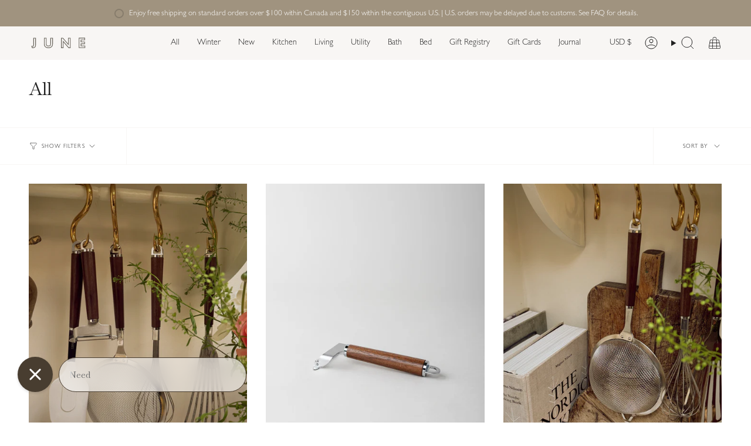

--- FILE ---
content_type: text/html; charset=utf-8
request_url: https://junehomesupply.com/collections/all?page=5
body_size: 51593
content:
<!doctype html>
<html class="no-js no-touch supports-no-cookies" lang="en">
<head>
  <meta name="facebook-domain-verification" content="ihcvatd0grhqfiwjvdzaurhiu0jiyx" />
  <meta name="facebook-domain-verification" content="zf9t3mj6hg6gnrl69li4ejbk6vn2ou" />
    <meta charset="UTF-8">
  <meta http-equiv="X-UA-Compatible" content="IE=edge">
  <meta name="viewport" content="width=device-width, initial-scale=1.0">
  <meta name="theme-color" content="#a7947e">
  <link rel="canonical" href="https://junehomesupply.com/collections/all?page=5">
  <link rel="preconnect" href="https://cdn.shopify.com" crossorigin>
  <!-- ======================= Broadcast Theme V5.0.0 ========================= --><link rel="preconnect" href="https://fonts.shopifycdn.com" crossorigin><link href="//junehomesupply.com/cdn/shop/t/2/assets/theme.css?v=79187322836505757991725680840" as="style" rel="preload">
  <link href="//junehomesupply.com/cdn/shop/t/2/assets/vendor.js?v=93779096473886333451686325899" as="script" rel="preload">
  <link href="//junehomesupply.com/cdn/shop/t/2/assets/theme.dev.js?v=107694241208107564791761746030" as="script" rel="preload">
<style data-shopify>.loading { position: fixed; top: 0; left: 0; z-index: 99999; width: 100%; height: 100%; background: var(--bg); transition: opacity 0.2s ease-out, visibility 0.2s ease-out; }
    body.is-loaded .loading { opacity: 0; visibility: hidden; pointer-events: none; }
    .loading__image__holder { position: absolute; top: 0; left: 0; width: 100%; height: 100%; font-size: 0; display: flex; align-items: center; justify-content: center; }
    .loading__image__holder:nth-child(2) { opacity: 0; }
    .loading__image { max-width: 150px; max-height: 150px; object-fit: contain; }
    .loading--animate .loading__image__holder:nth-child(1) { animation: pulse1 2s infinite ease-in-out; }
    .loading--animate .loading__image__holder:nth-child(2) { animation: pulse2 2s infinite ease-in-out; }
    @keyframes pulse1 {
      0% { opacity: 1; }
      50% { opacity: 0; }
      100% { opacity: 1; }
    }
    @keyframes pulse2 {
      0% { opacity: 0; }
      50% { opacity: 1; }
      100% { opacity: 0; }
    }</style>
    <link rel="icon" type="image/png" href="//junehomesupply.com/cdn/shop/files/Favicon-V1.png?crop=center&height=32&v=1725662409&width=32">
  

  <!-- Title and description ================================================ -->
  
  <title>
    
    All
    
    
      &ndash; Page 5
    
    
      &ndash; June Home Supply
    
  </title>

  
    <meta name="description" content="Considered and lasting homewares to help you find beauty in the everyday.">
  

  <meta property="og:site_name" content="June Home Supply">
<meta property="og:url" content="https://junehomesupply.com/collections/all?page=5">
<meta property="og:title" content="All">
<meta property="og:type" content="product.group">
<meta property="og:description" content="Considered and lasting homewares to help you find beauty in the everyday."><meta property="og:image" content="http://junehomesupply.com/cdn/shop/files/SarahFrancesKelley-209_922d994e-526e-4493-877f-052144709538.jpg?v=1753136258">
  <meta property="og:image:secure_url" content="https://junehomesupply.com/cdn/shop/files/SarahFrancesKelley-209_922d994e-526e-4493-877f-052144709538.jpg?v=1753136258">
  <meta property="og:image:width" content="3000">
  <meta property="og:image:height" content="2250"><meta name="twitter:card" content="summary_large_image">
<meta name="twitter:title" content="All">
<meta name="twitter:description" content="Considered and lasting homewares to help you find beauty in the everyday.">

  <!-- CSS ================================================================== -->

  <link href="//junehomesupply.com/cdn/shop/t/2/assets/font-settings.css?v=2274558188499290311762984200" rel="stylesheet" type="text/css" media="all" />

  
<style data-shopify>

:root {--scrollbar-width: 0px;





--COLOR-VIDEO-BG: #f2f2f2;
--COLOR-BG-BRIGHTER: #f2f2f2;--COLOR-BG: #ffffff;--COLOR-BG-TRANSPARENT: rgba(255, 255, 255, 0);
--COLOR-BG-SECONDARY: #f8f6f4;
--COLOR-BG-SECONDARY-LIGHTEN: #ffffff;
--COLOR-BG-RGB: 255, 255, 255;

--COLOR-TEXT-DARK: #000000;
--COLOR-TEXT: #212121;
--COLOR-TEXT-LIGHT: #646464;


/* === Opacity shades of grey ===*/
--COLOR-A5:  rgba(33, 33, 33, 0.05);
--COLOR-A10: rgba(33, 33, 33, 0.1);
--COLOR-A15: rgba(33, 33, 33, 0.15);
--COLOR-A20: rgba(33, 33, 33, 0.2);
--COLOR-A25: rgba(33, 33, 33, 0.25);
--COLOR-A30: rgba(33, 33, 33, 0.3);
--COLOR-A35: rgba(33, 33, 33, 0.35);
--COLOR-A40: rgba(33, 33, 33, 0.4);
--COLOR-A45: rgba(33, 33, 33, 0.45);
--COLOR-A50: rgba(33, 33, 33, 0.5);
--COLOR-A55: rgba(33, 33, 33, 0.55);
--COLOR-A60: rgba(33, 33, 33, 0.6);
--COLOR-A65: rgba(33, 33, 33, 0.65);
--COLOR-A70: rgba(33, 33, 33, 0.7);
--COLOR-A75: rgba(33, 33, 33, 0.75);
--COLOR-A80: rgba(33, 33, 33, 0.8);
--COLOR-A85: rgba(33, 33, 33, 0.85);
--COLOR-A90: rgba(33, 33, 33, 0.9);
--COLOR-A95: rgba(33, 33, 33, 0.95);

--COLOR-BORDER: rgb(248, 246, 244);
--COLOR-BORDER-LIGHT: #fbfaf8;
--COLOR-BORDER-HAIRLINE: #f7f7f7;
--COLOR-BORDER-DARK: #d0c3b6;/* === Bright color ===*/
--COLOR-PRIMARY: #a7947e;
--COLOR-PRIMARY-HOVER: #8c6f4d;
--COLOR-PRIMARY-FADE: rgba(167, 148, 126, 0.05);
--COLOR-PRIMARY-FADE-HOVER: rgba(167, 148, 126, 0.1);
--COLOR-PRIMARY-LIGHT: #ece0d2;--COLOR-PRIMARY-OPPOSITE: #ffffff;



/* === link Color ===*/
--COLOR-LINK: #483d30;
--COLOR-LINK-HOVER: rgba(72, 61, 48, 0.7);
--COLOR-LINK-FADE: rgba(72, 61, 48, 0.05);
--COLOR-LINK-FADE-HOVER: rgba(72, 61, 48, 0.1);--COLOR-LINK-OPPOSITE: #ffffff;


/* === Product grid sale tags ===*/
--COLOR-SALE-BG: #f8f6f4;
--COLOR-SALE-TEXT: #483d30;--COLOR-SALE-TEXT-SECONDARY: #f8f6f4;

/* === Product grid badges ===*/
--COLOR-BADGE-BG: #f8f6f4;
--COLOR-BADGE-TEXT: #483d30;

/* === Product sale color ===*/
--COLOR-SALE: #d20000;

/* === Gray background on Product grid items ===*/--filter-bg: 1.0;/* === Helper colors for form error states ===*/
--COLOR-ERROR: #721C24;
--COLOR-ERROR-BG: #F8D7DA;
--COLOR-ERROR-BORDER: #F5C6CB;



  --RADIUS: 0px;
  --RADIUS-SELECT: 0px;

--COLOR-HEADER-BG: #f8f6f4;--COLOR-HEADER-BG-TRANSPARENT: rgba(248, 246, 244, 0);
--COLOR-HEADER-LINK: #212121;
--COLOR-HEADER-LINK-HOVER: rgba(33, 33, 33, 0.7);

--COLOR-MENU-BG: #f8f6f4;
--COLOR-MENU-LINK: #212121;
--COLOR-MENU-LINK-HOVER: rgba(33, 33, 33, 0.7);
--COLOR-SUBMENU-BG: #ffffff;
--COLOR-SUBMENU-LINK: #212121;
--COLOR-SUBMENU-LINK-HOVER: rgba(33, 33, 33, 0.7);
--COLOR-SUBMENU-TEXT-LIGHT: #646464;
--COLOR-MENU-TRANSPARENT: #ffffff;
--COLOR-MENU-TRANSPARENT-HOVER: rgba(255, 255, 255, 0.7);

--COLOR-FOOTER-BG: #2f2a23;
--COLOR-FOOTER-TEXT: #f8f6f4;
--COLOR-FOOTER-TEXT-A35: rgba(248, 246, 244, 0.35);
--COLOR-FOOTER-TEXT-A75: rgba(248, 246, 244, 0.75);
--COLOR-FOOTER-LINK: #d3c6b9;
--COLOR-FOOTER-LINK-HOVER: rgba(211, 198, 185, 0.7);
--COLOR-FOOTER-BORDER: #f8f6f4;

--TRANSPARENT: rgba(255, 255, 255, 0);

/* === Default overlay opacity ===*/
--overlay-opacity: 0;
--underlay-opacity: 1;
--underlay-bg: rgba(0,0,0,0.4);

/* === Custom Cursor ===*/
--ICON-ZOOM-IN: url( "//junehomesupply.com/cdn/shop/t/2/assets/icon-zoom-in.svg?v=182473373117644429561686325905" );
--ICON-ZOOM-OUT: url( "//junehomesupply.com/cdn/shop/t/2/assets/icon-zoom-out.svg?v=101497157853986683871686325905" );

/* === Custom Icons ===*/


  
  --ICON-ADD-BAG: url( "//junehomesupply.com/cdn/shop/t/2/assets/icon-add-bag.svg?v=23763382405227654651686325899" );
  --ICON-ADD-BASKET: url( "//junehomesupply.com/cdn/shop/t/2/assets/icon-add-basket.svg?v=119356583939451466181687267904" );
  --ICON-ADD-CART: url( "//junehomesupply.com/cdn/shop/t/2/assets/icon-add-cart.svg?v=3962293684743587821686325906" );
  --ICON-ARROW-LEFT: url( "//junehomesupply.com/cdn/shop/t/2/assets/icon-arrow-left.svg?v=136066145774695772731686325901" );
  --ICON-ARROW-RIGHT: url( "//junehomesupply.com/cdn/shop/t/2/assets/icon-arrow-right.svg?v=150928298113663093401686325905" );
  --ICON-SELECT: url("//junehomesupply.com/cdn/shop/t/2/assets/icon-select.svg?v=167170173659852274001686325899");


--PRODUCT-GRID-ASPECT-RATIO: 130.0%;

/* === Typography ===*/
--FONT-WEIGHT-BODY: 400;
--FONT-WEIGHT-BODY-BOLD: 500;

--FONT-STACK-BODY: Cabin, sans-serif;
--FONT-STYLE-BODY: normal;
--FONT-STYLE-BODY-ITALIC: italic;
--FONT-ADJUST-BODY: 0.95;

--FONT-WEIGHT-HEADING: 400;
--FONT-WEIGHT-HEADING-BOLD: 500;

--FONT-STACK-HEADING: Baskervville, serif;
--FONT-STYLE-HEADING: normal;
--FONT-STYLE-HEADING-ITALIC: italic;
--FONT-ADJUST-HEADING: 1.1;

--FONT-STACK-NAV: Cabin, sans-serif;
--FONT-STYLE-NAV: normal;
--FONT-STYLE-NAV-ITALIC: italic;
--FONT-ADJUST-NAV: 1.0;

--FONT-WEIGHT-NAV: 400;
--FONT-WEIGHT-NAV-BOLD: 500;

--FONT-SIZE-BASE: 0.95rem;
--FONT-SIZE-BASE-PERCENT: 0.95;

/* === Parallax ===*/
--PARALLAX-STRENGTH-MIN: 120.0%;
--PARALLAX-STRENGTH-MAX: 130.0%;--COLUMNS: 4;
--COLUMNS-MEDIUM: 3;
--COLUMNS-SMALL: 2;
--COLUMNS-MOBILE: 1;--LAYOUT-OUTER: 50px;
  --LAYOUT-GUTTER: 32px;
  --LAYOUT-OUTER-MEDIUM: 30px;
  --LAYOUT-GUTTER-MEDIUM: 22px;
  --LAYOUT-OUTER-SMALL: 16px;
  --LAYOUT-GUTTER-SMALL: 16px;--base-animation-delay: 0ms;
--line-height-normal: 1.675; /* Equals to line-height: normal; */--SIDEBAR-WIDTH: 288px;
  --SIDEBAR-WIDTH-MEDIUM: 258px;--DRAWER-WIDTH: 540px;--ICON-STROKE-WIDTH: 1px;/* === Button General ===*/
--BTN-FONT-STACK: Cabin, sans-serif;
--BTN-FONT-WEIGHT: 400;
--BTN-FONT-STYLE: normal;
--BTN-FONT-SIZE: 13px;

--BTN-LETTER-SPACING: 0.125em;
--BTN-UPPERCASE: uppercase;
--BTN-TEXT-ARROW-OFFSET: -1px;

/* === Button Primary ===*/
--BTN-PRIMARY-BORDER-COLOR: #483d30;
--BTN-PRIMARY-BG-COLOR: #483d30;
--BTN-PRIMARY-TEXT-COLOR: #ffffff;


  --BTN-PRIMARY-BG-COLOR-BRIGHTER: #675744;


/* === Button Secondary ===*/
--BTN-SECONDARY-BORDER-COLOR: #483d30;
--BTN-SECONDARY-BG-COLOR: #d3c6b9;
--BTN-SECONDARY-TEXT-COLOR: #483d30;


  --BTN-SECONDARY-BG-COLOR-BRIGHTER: #c9b9a9;


/* === Button White ===*/
--TEXT-BTN-BORDER-WHITE: #fff;
--TEXT-BTN-BG-WHITE: #fff;
--TEXT-BTN-WHITE: #000;
--TEXT-BTN-BG-WHITE-BRIGHTER: #f2f2f2;

/* === Button Black ===*/
--TEXT-BTN-BG-BLACK: #000;
--TEXT-BTN-BORDER-BLACK: #000;
--TEXT-BTN-BLACK: #fff;
--TEXT-BTN-BG-BLACK-BRIGHTER: #1a1a1a;

/* === Cart Gradient ===*/


  --FREE-SHIPPING-GRADIENT: linear-gradient(to right, var(--COLOR-PRIMARY-LIGHT) 0%, var(--COLOR-PRIMARY) 100%);


}

::backdrop {
  --underlay-opacity: 1;
  --underlay-bg: rgba(0,0,0,0.4);
}
</style>


  <link href="//junehomesupply.com/cdn/shop/t/2/assets/theme.css?v=79187322836505757991725680840" rel="stylesheet" type="text/css" media="all" />

  

  <script>
    if (window.navigator.userAgent.indexOf('MSIE ') > 0 || window.navigator.userAgent.indexOf('Trident/') > 0) {
      document.documentElement.className = document.documentElement.className + ' ie';

      var scripts = document.getElementsByTagName('script')[0];
      var polyfill = document.createElement("script");
      polyfill.defer = true;
      polyfill.src = "//junehomesupply.com/cdn/shop/t/2/assets/ie11.js?v=144489047535103983231686325905";

      scripts.parentNode.insertBefore(polyfill, scripts);
    } else {
      document.documentElement.className = document.documentElement.className.replace('no-js', 'js');
    }

    let root = '/';
    if (root[root.length - 1] !== '/') {
      root = root + '/';
    }

    window.theme = {
      routes: {
        root: root,
        cart_url: '/cart',
        cart_add_url: '/cart/add',
        cart_change_url: '/cart/change',
        product_recommendations_url: '/recommendations/products',
        predictive_search_url: '/search/suggest',
        addresses_url: '/account/addresses'
      },
      assets: {
        photoswipe: '//junehomesupply.com/cdn/shop/t/2/assets/photoswipe.js?v=162613001030112971491686325905',
        smoothscroll: '//junehomesupply.com/cdn/shop/t/2/assets/smoothscroll.js?v=37906625415260927261686325906',
        swatches: '//junehomesupply.com/cdn/shop/t/2/assets/swatches.json?v=140772240763402696901686325900',
        base: "//junehomesupply.com/cdn/shop/t/2/assets/",
      },
      strings: {
        addToCart: "Add to basket",
        soldOut: "Sold Out",
        from: "From",
        preOrder: "Pre-order",
        sale: "Sale",
        subscription: "Subscription",
        unavailable: "Unavailable",
        unitPrice: "Unit price",
        unitPriceSeparator: "per",
        shippingCalcSubmitButton: "Calculate shipping",
        shippingCalcSubmitButtonDisabled: "Calculating...",
        selectValue: "Select value",
        selectColor: "Select color",
        oneColor: "color",
        otherColor: "colors",
        upsellAddToCart: "Add",
        free: "Free",
        swatchesColor: "Color, Colour"
      },
      settings: {
        customerLoggedIn: null ? true : false,
        cartDrawerEnabled: true,
        enableQuickAdd: true,
        enableAnimations: false,
        transparentHeader: false,
        variantOnSale: true,
      },
      moneyFormat: true ? "${{amount}} USD" : "${{amount}}",
      moneyWithoutCurrencyFormat: "${{amount}}",
      moneyWithCurrencyFormat: "${{amount}} USD",
      subtotal: 0,
      info: {
        name: 'broadcast'
      },
      version: '5.0.0'
    };

    if (window.performance) {
      window.performance.mark('init');
    } else {
      window.fastNetworkAndCPU = false;
    }
  </script>

  
    <script src="//junehomesupply.com/cdn/shopifycloud/storefront/assets/themes_support/shopify_common-5f594365.js" defer="defer"></script>
  

  <!-- Theme Javascript ============================================================== -->
  <script src="//junehomesupply.com/cdn/shop/t/2/assets/vendor.js?v=93779096473886333451686325899" defer="defer"></script>
  <script src="//junehomesupply.com/cdn/shop/t/2/assets/theme.dev.js?v=107694241208107564791761746030" defer="defer"></script>
  <script src="https://unpkg.com/infinite-scroll@4/dist/infinite-scroll.pkgd.min.js" type="text/javascript"></script>
<!-- Shopify app scripts =========================================================== -->

  <script>window.performance && window.performance.mark && window.performance.mark('shopify.content_for_header.start');</script><meta name="google-site-verification" content="9cxOe6bxkQUNUWma1SGAGdtv1hR0mPy6BH_OKoM8nig">
<meta name="facebook-domain-verification" content="zf9t3mj6hg6gnrl69li4ejbk6vn2ou">
<meta id="shopify-digital-wallet" name="shopify-digital-wallet" content="/64266207444/digital_wallets/dialog">
<meta name="shopify-checkout-api-token" content="557269b59dfa61b782d4d74cb2c312e9">
<meta id="in-context-paypal-metadata" data-shop-id="64266207444" data-venmo-supported="false" data-environment="production" data-locale="en_US" data-paypal-v4="true" data-currency="USD">
<link rel="alternate" type="application/atom+xml" title="Feed" href="/collections/all.atom" />
<link rel="prev" href="/collections/all?page=4">
<link rel="next" href="/collections/all?page=6">
<link rel="alternate" type="application/json+oembed" href="https://junehomesupply.com/collections/all.oembed?page=5">
<script async="async" src="/checkouts/internal/preloads.js?locale=en-US"></script>
<link rel="preconnect" href="https://shop.app" crossorigin="anonymous">
<script async="async" src="https://shop.app/checkouts/internal/preloads.js?locale=en-US&shop_id=64266207444" crossorigin="anonymous"></script>
<script id="apple-pay-shop-capabilities" type="application/json">{"shopId":64266207444,"countryCode":"CA","currencyCode":"USD","merchantCapabilities":["supports3DS"],"merchantId":"gid:\/\/shopify\/Shop\/64266207444","merchantName":"June Home Supply","requiredBillingContactFields":["postalAddress","email","phone"],"requiredShippingContactFields":["postalAddress","email","phone"],"shippingType":"shipping","supportedNetworks":["visa","masterCard","amex","discover","interac","jcb"],"total":{"type":"pending","label":"June Home Supply","amount":"1.00"},"shopifyPaymentsEnabled":true,"supportsSubscriptions":true}</script>
<script id="shopify-features" type="application/json">{"accessToken":"557269b59dfa61b782d4d74cb2c312e9","betas":["rich-media-storefront-analytics"],"domain":"junehomesupply.com","predictiveSearch":true,"shopId":64266207444,"locale":"en"}</script>
<script>var Shopify = Shopify || {};
Shopify.shop = "june-home-supply.myshopify.com";
Shopify.locale = "en";
Shopify.currency = {"active":"USD","rate":"0.93"};
Shopify.country = "US";
Shopify.theme = {"name":"junehomesupplyv2\/production","id":136644722900,"schema_name":"Broadcast","schema_version":"5.0.0","theme_store_id":null,"role":"main"};
Shopify.theme.handle = "null";
Shopify.theme.style = {"id":null,"handle":null};
Shopify.cdnHost = "junehomesupply.com/cdn";
Shopify.routes = Shopify.routes || {};
Shopify.routes.root = "/";</script>
<script type="module">!function(o){(o.Shopify=o.Shopify||{}).modules=!0}(window);</script>
<script>!function(o){function n(){var o=[];function n(){o.push(Array.prototype.slice.apply(arguments))}return n.q=o,n}var t=o.Shopify=o.Shopify||{};t.loadFeatures=n(),t.autoloadFeatures=n()}(window);</script>
<script>
  window.ShopifyPay = window.ShopifyPay || {};
  window.ShopifyPay.apiHost = "shop.app\/pay";
  window.ShopifyPay.redirectState = null;
</script>
<script id="shop-js-analytics" type="application/json">{"pageType":"collection"}</script>
<script defer="defer" async type="module" src="//junehomesupply.com/cdn/shopifycloud/shop-js/modules/v2/client.init-shop-cart-sync_BN7fPSNr.en.esm.js"></script>
<script defer="defer" async type="module" src="//junehomesupply.com/cdn/shopifycloud/shop-js/modules/v2/chunk.common_Cbph3Kss.esm.js"></script>
<script defer="defer" async type="module" src="//junehomesupply.com/cdn/shopifycloud/shop-js/modules/v2/chunk.modal_DKumMAJ1.esm.js"></script>
<script type="module">
  await import("//junehomesupply.com/cdn/shopifycloud/shop-js/modules/v2/client.init-shop-cart-sync_BN7fPSNr.en.esm.js");
await import("//junehomesupply.com/cdn/shopifycloud/shop-js/modules/v2/chunk.common_Cbph3Kss.esm.js");
await import("//junehomesupply.com/cdn/shopifycloud/shop-js/modules/v2/chunk.modal_DKumMAJ1.esm.js");

  window.Shopify.SignInWithShop?.initShopCartSync?.({"fedCMEnabled":true,"windoidEnabled":true});

</script>
<script>
  window.Shopify = window.Shopify || {};
  if (!window.Shopify.featureAssets) window.Shopify.featureAssets = {};
  window.Shopify.featureAssets['shop-js'] = {"shop-cart-sync":["modules/v2/client.shop-cart-sync_CJVUk8Jm.en.esm.js","modules/v2/chunk.common_Cbph3Kss.esm.js","modules/v2/chunk.modal_DKumMAJ1.esm.js"],"init-fed-cm":["modules/v2/client.init-fed-cm_7Fvt41F4.en.esm.js","modules/v2/chunk.common_Cbph3Kss.esm.js","modules/v2/chunk.modal_DKumMAJ1.esm.js"],"init-shop-email-lookup-coordinator":["modules/v2/client.init-shop-email-lookup-coordinator_Cc088_bR.en.esm.js","modules/v2/chunk.common_Cbph3Kss.esm.js","modules/v2/chunk.modal_DKumMAJ1.esm.js"],"init-windoid":["modules/v2/client.init-windoid_hPopwJRj.en.esm.js","modules/v2/chunk.common_Cbph3Kss.esm.js","modules/v2/chunk.modal_DKumMAJ1.esm.js"],"shop-button":["modules/v2/client.shop-button_B0jaPSNF.en.esm.js","modules/v2/chunk.common_Cbph3Kss.esm.js","modules/v2/chunk.modal_DKumMAJ1.esm.js"],"shop-cash-offers":["modules/v2/client.shop-cash-offers_DPIskqss.en.esm.js","modules/v2/chunk.common_Cbph3Kss.esm.js","modules/v2/chunk.modal_DKumMAJ1.esm.js"],"shop-toast-manager":["modules/v2/client.shop-toast-manager_CK7RT69O.en.esm.js","modules/v2/chunk.common_Cbph3Kss.esm.js","modules/v2/chunk.modal_DKumMAJ1.esm.js"],"init-shop-cart-sync":["modules/v2/client.init-shop-cart-sync_BN7fPSNr.en.esm.js","modules/v2/chunk.common_Cbph3Kss.esm.js","modules/v2/chunk.modal_DKumMAJ1.esm.js"],"init-customer-accounts-sign-up":["modules/v2/client.init-customer-accounts-sign-up_CfPf4CXf.en.esm.js","modules/v2/client.shop-login-button_DeIztwXF.en.esm.js","modules/v2/chunk.common_Cbph3Kss.esm.js","modules/v2/chunk.modal_DKumMAJ1.esm.js"],"pay-button":["modules/v2/client.pay-button_CgIwFSYN.en.esm.js","modules/v2/chunk.common_Cbph3Kss.esm.js","modules/v2/chunk.modal_DKumMAJ1.esm.js"],"init-customer-accounts":["modules/v2/client.init-customer-accounts_DQ3x16JI.en.esm.js","modules/v2/client.shop-login-button_DeIztwXF.en.esm.js","modules/v2/chunk.common_Cbph3Kss.esm.js","modules/v2/chunk.modal_DKumMAJ1.esm.js"],"avatar":["modules/v2/client.avatar_BTnouDA3.en.esm.js"],"init-shop-for-new-customer-accounts":["modules/v2/client.init-shop-for-new-customer-accounts_CsZy_esa.en.esm.js","modules/v2/client.shop-login-button_DeIztwXF.en.esm.js","modules/v2/chunk.common_Cbph3Kss.esm.js","modules/v2/chunk.modal_DKumMAJ1.esm.js"],"shop-follow-button":["modules/v2/client.shop-follow-button_BRMJjgGd.en.esm.js","modules/v2/chunk.common_Cbph3Kss.esm.js","modules/v2/chunk.modal_DKumMAJ1.esm.js"],"checkout-modal":["modules/v2/client.checkout-modal_B9Drz_yf.en.esm.js","modules/v2/chunk.common_Cbph3Kss.esm.js","modules/v2/chunk.modal_DKumMAJ1.esm.js"],"shop-login-button":["modules/v2/client.shop-login-button_DeIztwXF.en.esm.js","modules/v2/chunk.common_Cbph3Kss.esm.js","modules/v2/chunk.modal_DKumMAJ1.esm.js"],"lead-capture":["modules/v2/client.lead-capture_DXYzFM3R.en.esm.js","modules/v2/chunk.common_Cbph3Kss.esm.js","modules/v2/chunk.modal_DKumMAJ1.esm.js"],"shop-login":["modules/v2/client.shop-login_CA5pJqmO.en.esm.js","modules/v2/chunk.common_Cbph3Kss.esm.js","modules/v2/chunk.modal_DKumMAJ1.esm.js"],"payment-terms":["modules/v2/client.payment-terms_BxzfvcZJ.en.esm.js","modules/v2/chunk.common_Cbph3Kss.esm.js","modules/v2/chunk.modal_DKumMAJ1.esm.js"]};
</script>
<script id="__st">var __st={"a":64266207444,"offset":-21600,"reqid":"a570dc6a-8f93-4c74-8e30-94ccdb41e6b2-1769786618","pageurl":"junehomesupply.com\/collections\/all?page=5","u":"415b76dbec83","p":"collection","rtyp":"collection","rid":426942693588};</script>
<script>window.ShopifyPaypalV4VisibilityTracking = true;</script>
<script id="captcha-bootstrap">!function(){'use strict';const t='contact',e='account',n='new_comment',o=[[t,t],['blogs',n],['comments',n],[t,'customer']],c=[[e,'customer_login'],[e,'guest_login'],[e,'recover_customer_password'],[e,'create_customer']],r=t=>t.map((([t,e])=>`form[action*='/${t}']:not([data-nocaptcha='true']) input[name='form_type'][value='${e}']`)).join(','),a=t=>()=>t?[...document.querySelectorAll(t)].map((t=>t.form)):[];function s(){const t=[...o],e=r(t);return a(e)}const i='password',u='form_key',d=['recaptcha-v3-token','g-recaptcha-response','h-captcha-response',i],f=()=>{try{return window.sessionStorage}catch{return}},m='__shopify_v',_=t=>t.elements[u];function p(t,e,n=!1){try{const o=window.sessionStorage,c=JSON.parse(o.getItem(e)),{data:r}=function(t){const{data:e,action:n}=t;return t[m]||n?{data:e,action:n}:{data:t,action:n}}(c);for(const[e,n]of Object.entries(r))t.elements[e]&&(t.elements[e].value=n);n&&o.removeItem(e)}catch(o){console.error('form repopulation failed',{error:o})}}const l='form_type',E='cptcha';function T(t){t.dataset[E]=!0}const w=window,h=w.document,L='Shopify',v='ce_forms',y='captcha';let A=!1;((t,e)=>{const n=(g='f06e6c50-85a8-45c8-87d0-21a2b65856fe',I='https://cdn.shopify.com/shopifycloud/storefront-forms-hcaptcha/ce_storefront_forms_captcha_hcaptcha.v1.5.2.iife.js',D={infoText:'Protected by hCaptcha',privacyText:'Privacy',termsText:'Terms'},(t,e,n)=>{const o=w[L][v],c=o.bindForm;if(c)return c(t,g,e,D).then(n);var r;o.q.push([[t,g,e,D],n]),r=I,A||(h.body.append(Object.assign(h.createElement('script'),{id:'captcha-provider',async:!0,src:r})),A=!0)});var g,I,D;w[L]=w[L]||{},w[L][v]=w[L][v]||{},w[L][v].q=[],w[L][y]=w[L][y]||{},w[L][y].protect=function(t,e){n(t,void 0,e),T(t)},Object.freeze(w[L][y]),function(t,e,n,w,h,L){const[v,y,A,g]=function(t,e,n){const i=e?o:[],u=t?c:[],d=[...i,...u],f=r(d),m=r(i),_=r(d.filter((([t,e])=>n.includes(e))));return[a(f),a(m),a(_),s()]}(w,h,L),I=t=>{const e=t.target;return e instanceof HTMLFormElement?e:e&&e.form},D=t=>v().includes(t);t.addEventListener('submit',(t=>{const e=I(t);if(!e)return;const n=D(e)&&!e.dataset.hcaptchaBound&&!e.dataset.recaptchaBound,o=_(e),c=g().includes(e)&&(!o||!o.value);(n||c)&&t.preventDefault(),c&&!n&&(function(t){try{if(!f())return;!function(t){const e=f();if(!e)return;const n=_(t);if(!n)return;const o=n.value;o&&e.removeItem(o)}(t);const e=Array.from(Array(32),(()=>Math.random().toString(36)[2])).join('');!function(t,e){_(t)||t.append(Object.assign(document.createElement('input'),{type:'hidden',name:u})),t.elements[u].value=e}(t,e),function(t,e){const n=f();if(!n)return;const o=[...t.querySelectorAll(`input[type='${i}']`)].map((({name:t})=>t)),c=[...d,...o],r={};for(const[a,s]of new FormData(t).entries())c.includes(a)||(r[a]=s);n.setItem(e,JSON.stringify({[m]:1,action:t.action,data:r}))}(t,e)}catch(e){console.error('failed to persist form',e)}}(e),e.submit())}));const S=(t,e)=>{t&&!t.dataset[E]&&(n(t,e.some((e=>e===t))),T(t))};for(const o of['focusin','change'])t.addEventListener(o,(t=>{const e=I(t);D(e)&&S(e,y())}));const B=e.get('form_key'),M=e.get(l),P=B&&M;t.addEventListener('DOMContentLoaded',(()=>{const t=y();if(P)for(const e of t)e.elements[l].value===M&&p(e,B);[...new Set([...A(),...v().filter((t=>'true'===t.dataset.shopifyCaptcha))])].forEach((e=>S(e,t)))}))}(h,new URLSearchParams(w.location.search),n,t,e,['guest_login'])})(!0,!0)}();</script>
<script integrity="sha256-4kQ18oKyAcykRKYeNunJcIwy7WH5gtpwJnB7kiuLZ1E=" data-source-attribution="shopify.loadfeatures" defer="defer" src="//junehomesupply.com/cdn/shopifycloud/storefront/assets/storefront/load_feature-a0a9edcb.js" crossorigin="anonymous"></script>
<script crossorigin="anonymous" defer="defer" src="//junehomesupply.com/cdn/shopifycloud/storefront/assets/shopify_pay/storefront-65b4c6d7.js?v=20250812"></script>
<script data-source-attribution="shopify.dynamic_checkout.dynamic.init">var Shopify=Shopify||{};Shopify.PaymentButton=Shopify.PaymentButton||{isStorefrontPortableWallets:!0,init:function(){window.Shopify.PaymentButton.init=function(){};var t=document.createElement("script");t.src="https://junehomesupply.com/cdn/shopifycloud/portable-wallets/latest/portable-wallets.en.js",t.type="module",document.head.appendChild(t)}};
</script>
<script data-source-attribution="shopify.dynamic_checkout.buyer_consent">
  function portableWalletsHideBuyerConsent(e){var t=document.getElementById("shopify-buyer-consent"),n=document.getElementById("shopify-subscription-policy-button");t&&n&&(t.classList.add("hidden"),t.setAttribute("aria-hidden","true"),n.removeEventListener("click",e))}function portableWalletsShowBuyerConsent(e){var t=document.getElementById("shopify-buyer-consent"),n=document.getElementById("shopify-subscription-policy-button");t&&n&&(t.classList.remove("hidden"),t.removeAttribute("aria-hidden"),n.addEventListener("click",e))}window.Shopify?.PaymentButton&&(window.Shopify.PaymentButton.hideBuyerConsent=portableWalletsHideBuyerConsent,window.Shopify.PaymentButton.showBuyerConsent=portableWalletsShowBuyerConsent);
</script>
<script data-source-attribution="shopify.dynamic_checkout.cart.bootstrap">document.addEventListener("DOMContentLoaded",(function(){function t(){return document.querySelector("shopify-accelerated-checkout-cart, shopify-accelerated-checkout")}if(t())Shopify.PaymentButton.init();else{new MutationObserver((function(e,n){t()&&(Shopify.PaymentButton.init(),n.disconnect())})).observe(document.body,{childList:!0,subtree:!0})}}));
</script>
<link id="shopify-accelerated-checkout-styles" rel="stylesheet" media="screen" href="https://junehomesupply.com/cdn/shopifycloud/portable-wallets/latest/accelerated-checkout-backwards-compat.css" crossorigin="anonymous">
<style id="shopify-accelerated-checkout-cart">
        #shopify-buyer-consent {
  margin-top: 1em;
  display: inline-block;
  width: 100%;
}

#shopify-buyer-consent.hidden {
  display: none;
}

#shopify-subscription-policy-button {
  background: none;
  border: none;
  padding: 0;
  text-decoration: underline;
  font-size: inherit;
  cursor: pointer;
}

#shopify-subscription-policy-button::before {
  box-shadow: none;
}

      </style>
<script id="sections-script" data-sections="footer" defer="defer" src="//junehomesupply.com/cdn/shop/t/2/compiled_assets/scripts.js?v=2921"></script>
<script>window.performance && window.performance.mark && window.performance.mark('shopify.content_for_header.end');</script>

<!-- BEGIN app block: shopify://apps/klaviyo-email-marketing-sms/blocks/klaviyo-onsite-embed/2632fe16-c075-4321-a88b-50b567f42507 -->












  <script async src="https://static.klaviyo.com/onsite/js/VPBER5/klaviyo.js?company_id=VPBER5"></script>
  <script>!function(){if(!window.klaviyo){window._klOnsite=window._klOnsite||[];try{window.klaviyo=new Proxy({},{get:function(n,i){return"push"===i?function(){var n;(n=window._klOnsite).push.apply(n,arguments)}:function(){for(var n=arguments.length,o=new Array(n),w=0;w<n;w++)o[w]=arguments[w];var t="function"==typeof o[o.length-1]?o.pop():void 0,e=new Promise((function(n){window._klOnsite.push([i].concat(o,[function(i){t&&t(i),n(i)}]))}));return e}}})}catch(n){window.klaviyo=window.klaviyo||[],window.klaviyo.push=function(){var n;(n=window._klOnsite).push.apply(n,arguments)}}}}();</script>

  




  <script>
    window.klaviyoReviewsProductDesignMode = false
  </script>







<!-- END app block --><!-- BEGIN app block: shopify://apps/gorgias-live-chat-helpdesk/blocks/gorgias/a66db725-7b96-4e3f-916e-6c8e6f87aaaa -->
<script defer data-gorgias-loader-chat src="https://config.gorgias.chat/bundle-loader/shopify/june-home-supply.myshopify.com"></script>


<script defer data-gorgias-loader-convert  src="https://content.9gtb.com/loader.js"></script>


<script defer data-gorgias-loader-mailto-replace  src="https://config.gorgias.help/api/contact-forms/replace-mailto-script.js?shopName=june-home-supply"></script>


<!-- END app block --><link href="https://monorail-edge.shopifysvc.com" rel="dns-prefetch">
<script>(function(){if ("sendBeacon" in navigator && "performance" in window) {try {var session_token_from_headers = performance.getEntriesByType('navigation')[0].serverTiming.find(x => x.name == '_s').description;} catch {var session_token_from_headers = undefined;}var session_cookie_matches = document.cookie.match(/_shopify_s=([^;]*)/);var session_token_from_cookie = session_cookie_matches && session_cookie_matches.length === 2 ? session_cookie_matches[1] : "";var session_token = session_token_from_headers || session_token_from_cookie || "";function handle_abandonment_event(e) {var entries = performance.getEntries().filter(function(entry) {return /monorail-edge.shopifysvc.com/.test(entry.name);});if (!window.abandonment_tracked && entries.length === 0) {window.abandonment_tracked = true;var currentMs = Date.now();var navigation_start = performance.timing.navigationStart;var payload = {shop_id: 64266207444,url: window.location.href,navigation_start,duration: currentMs - navigation_start,session_token,page_type: "collection"};window.navigator.sendBeacon("https://monorail-edge.shopifysvc.com/v1/produce", JSON.stringify({schema_id: "online_store_buyer_site_abandonment/1.1",payload: payload,metadata: {event_created_at_ms: currentMs,event_sent_at_ms: currentMs}}));}}window.addEventListener('pagehide', handle_abandonment_event);}}());</script>
<script id="web-pixels-manager-setup">(function e(e,d,r,n,o){if(void 0===o&&(o={}),!Boolean(null===(a=null===(i=window.Shopify)||void 0===i?void 0:i.analytics)||void 0===a?void 0:a.replayQueue)){var i,a;window.Shopify=window.Shopify||{};var t=window.Shopify;t.analytics=t.analytics||{};var s=t.analytics;s.replayQueue=[],s.publish=function(e,d,r){return s.replayQueue.push([e,d,r]),!0};try{self.performance.mark("wpm:start")}catch(e){}var l=function(){var e={modern:/Edge?\/(1{2}[4-9]|1[2-9]\d|[2-9]\d{2}|\d{4,})\.\d+(\.\d+|)|Firefox\/(1{2}[4-9]|1[2-9]\d|[2-9]\d{2}|\d{4,})\.\d+(\.\d+|)|Chrom(ium|e)\/(9{2}|\d{3,})\.\d+(\.\d+|)|(Maci|X1{2}).+ Version\/(15\.\d+|(1[6-9]|[2-9]\d|\d{3,})\.\d+)([,.]\d+|)( \(\w+\)|)( Mobile\/\w+|) Safari\/|Chrome.+OPR\/(9{2}|\d{3,})\.\d+\.\d+|(CPU[ +]OS|iPhone[ +]OS|CPU[ +]iPhone|CPU IPhone OS|CPU iPad OS)[ +]+(15[._]\d+|(1[6-9]|[2-9]\d|\d{3,})[._]\d+)([._]\d+|)|Android:?[ /-](13[3-9]|1[4-9]\d|[2-9]\d{2}|\d{4,})(\.\d+|)(\.\d+|)|Android.+Firefox\/(13[5-9]|1[4-9]\d|[2-9]\d{2}|\d{4,})\.\d+(\.\d+|)|Android.+Chrom(ium|e)\/(13[3-9]|1[4-9]\d|[2-9]\d{2}|\d{4,})\.\d+(\.\d+|)|SamsungBrowser\/([2-9]\d|\d{3,})\.\d+/,legacy:/Edge?\/(1[6-9]|[2-9]\d|\d{3,})\.\d+(\.\d+|)|Firefox\/(5[4-9]|[6-9]\d|\d{3,})\.\d+(\.\d+|)|Chrom(ium|e)\/(5[1-9]|[6-9]\d|\d{3,})\.\d+(\.\d+|)([\d.]+$|.*Safari\/(?![\d.]+ Edge\/[\d.]+$))|(Maci|X1{2}).+ Version\/(10\.\d+|(1[1-9]|[2-9]\d|\d{3,})\.\d+)([,.]\d+|)( \(\w+\)|)( Mobile\/\w+|) Safari\/|Chrome.+OPR\/(3[89]|[4-9]\d|\d{3,})\.\d+\.\d+|(CPU[ +]OS|iPhone[ +]OS|CPU[ +]iPhone|CPU IPhone OS|CPU iPad OS)[ +]+(10[._]\d+|(1[1-9]|[2-9]\d|\d{3,})[._]\d+)([._]\d+|)|Android:?[ /-](13[3-9]|1[4-9]\d|[2-9]\d{2}|\d{4,})(\.\d+|)(\.\d+|)|Mobile Safari.+OPR\/([89]\d|\d{3,})\.\d+\.\d+|Android.+Firefox\/(13[5-9]|1[4-9]\d|[2-9]\d{2}|\d{4,})\.\d+(\.\d+|)|Android.+Chrom(ium|e)\/(13[3-9]|1[4-9]\d|[2-9]\d{2}|\d{4,})\.\d+(\.\d+|)|Android.+(UC? ?Browser|UCWEB|U3)[ /]?(15\.([5-9]|\d{2,})|(1[6-9]|[2-9]\d|\d{3,})\.\d+)\.\d+|SamsungBrowser\/(5\.\d+|([6-9]|\d{2,})\.\d+)|Android.+MQ{2}Browser\/(14(\.(9|\d{2,})|)|(1[5-9]|[2-9]\d|\d{3,})(\.\d+|))(\.\d+|)|K[Aa][Ii]OS\/(3\.\d+|([4-9]|\d{2,})\.\d+)(\.\d+|)/},d=e.modern,r=e.legacy,n=navigator.userAgent;return n.match(d)?"modern":n.match(r)?"legacy":"unknown"}(),u="modern"===l?"modern":"legacy",c=(null!=n?n:{modern:"",legacy:""})[u],f=function(e){return[e.baseUrl,"/wpm","/b",e.hashVersion,"modern"===e.buildTarget?"m":"l",".js"].join("")}({baseUrl:d,hashVersion:r,buildTarget:u}),m=function(e){var d=e.version,r=e.bundleTarget,n=e.surface,o=e.pageUrl,i=e.monorailEndpoint;return{emit:function(e){var a=e.status,t=e.errorMsg,s=(new Date).getTime(),l=JSON.stringify({metadata:{event_sent_at_ms:s},events:[{schema_id:"web_pixels_manager_load/3.1",payload:{version:d,bundle_target:r,page_url:o,status:a,surface:n,error_msg:t},metadata:{event_created_at_ms:s}}]});if(!i)return console&&console.warn&&console.warn("[Web Pixels Manager] No Monorail endpoint provided, skipping logging."),!1;try{return self.navigator.sendBeacon.bind(self.navigator)(i,l)}catch(e){}var u=new XMLHttpRequest;try{return u.open("POST",i,!0),u.setRequestHeader("Content-Type","text/plain"),u.send(l),!0}catch(e){return console&&console.warn&&console.warn("[Web Pixels Manager] Got an unhandled error while logging to Monorail."),!1}}}}({version:r,bundleTarget:l,surface:e.surface,pageUrl:self.location.href,monorailEndpoint:e.monorailEndpoint});try{o.browserTarget=l,function(e){var d=e.src,r=e.async,n=void 0===r||r,o=e.onload,i=e.onerror,a=e.sri,t=e.scriptDataAttributes,s=void 0===t?{}:t,l=document.createElement("script"),u=document.querySelector("head"),c=document.querySelector("body");if(l.async=n,l.src=d,a&&(l.integrity=a,l.crossOrigin="anonymous"),s)for(var f in s)if(Object.prototype.hasOwnProperty.call(s,f))try{l.dataset[f]=s[f]}catch(e){}if(o&&l.addEventListener("load",o),i&&l.addEventListener("error",i),u)u.appendChild(l);else{if(!c)throw new Error("Did not find a head or body element to append the script");c.appendChild(l)}}({src:f,async:!0,onload:function(){if(!function(){var e,d;return Boolean(null===(d=null===(e=window.Shopify)||void 0===e?void 0:e.analytics)||void 0===d?void 0:d.initialized)}()){var d=window.webPixelsManager.init(e)||void 0;if(d){var r=window.Shopify.analytics;r.replayQueue.forEach((function(e){var r=e[0],n=e[1],o=e[2];d.publishCustomEvent(r,n,o)})),r.replayQueue=[],r.publish=d.publishCustomEvent,r.visitor=d.visitor,r.initialized=!0}}},onerror:function(){return m.emit({status:"failed",errorMsg:"".concat(f," has failed to load")})},sri:function(e){var d=/^sha384-[A-Za-z0-9+/=]+$/;return"string"==typeof e&&d.test(e)}(c)?c:"",scriptDataAttributes:o}),m.emit({status:"loading"})}catch(e){m.emit({status:"failed",errorMsg:(null==e?void 0:e.message)||"Unknown error"})}}})({shopId: 64266207444,storefrontBaseUrl: "https://junehomesupply.com",extensionsBaseUrl: "https://extensions.shopifycdn.com/cdn/shopifycloud/web-pixels-manager",monorailEndpoint: "https://monorail-edge.shopifysvc.com/unstable/produce_batch",surface: "storefront-renderer",enabledBetaFlags: ["2dca8a86"],webPixelsConfigList: [{"id":"1502675156","configuration":"{\"accountID\":\"VPBER5\",\"webPixelConfig\":\"eyJlbmFibGVBZGRlZFRvQ2FydEV2ZW50cyI6IHRydWV9\"}","eventPayloadVersion":"v1","runtimeContext":"STRICT","scriptVersion":"524f6c1ee37bacdca7657a665bdca589","type":"APP","apiClientId":123074,"privacyPurposes":["ANALYTICS","MARKETING"],"dataSharingAdjustments":{"protectedCustomerApprovalScopes":["read_customer_address","read_customer_email","read_customer_name","read_customer_personal_data","read_customer_phone"]}},{"id":"1120239828","configuration":"{\"tagID\":\"2614079138525\"}","eventPayloadVersion":"v1","runtimeContext":"STRICT","scriptVersion":"18031546ee651571ed29edbe71a3550b","type":"APP","apiClientId":3009811,"privacyPurposes":["ANALYTICS","MARKETING","SALE_OF_DATA"],"dataSharingAdjustments":{"protectedCustomerApprovalScopes":["read_customer_address","read_customer_email","read_customer_name","read_customer_personal_data","read_customer_phone"]}},{"id":"572031188","configuration":"{\"pixel_id\":\"1222299472536187\",\"pixel_type\":\"facebook_pixel\"}","eventPayloadVersion":"v1","runtimeContext":"OPEN","scriptVersion":"ca16bc87fe92b6042fbaa3acc2fbdaa6","type":"APP","apiClientId":2329312,"privacyPurposes":["ANALYTICS","MARKETING","SALE_OF_DATA"],"dataSharingAdjustments":{"protectedCustomerApprovalScopes":["read_customer_address","read_customer_email","read_customer_name","read_customer_personal_data","read_customer_phone"]}},{"id":"419168468","configuration":"{\"config\":\"{\\\"google_tag_ids\\\":[\\\"G-FQYJE1HWZZ\\\",\\\"AW-970890233\\\",\\\"GT-MB6LSQKM\\\"],\\\"target_country\\\":\\\"CA\\\",\\\"gtag_events\\\":[{\\\"type\\\":\\\"begin_checkout\\\",\\\"action_label\\\":[\\\"G-FQYJE1HWZZ\\\",\\\"AW-970890233\\\/Mj4rCKbs7dMZEPm3-s4D\\\"]},{\\\"type\\\":\\\"search\\\",\\\"action_label\\\":[\\\"G-FQYJE1HWZZ\\\",\\\"AW-970890233\\\/W2zyCKDs7dMZEPm3-s4D\\\"]},{\\\"type\\\":\\\"view_item\\\",\\\"action_label\\\":[\\\"G-FQYJE1HWZZ\\\",\\\"AW-970890233\\\/JxABCJ3s7dMZEPm3-s4D\\\",\\\"MC-H7DK35FKV8\\\"]},{\\\"type\\\":\\\"purchase\\\",\\\"action_label\\\":[\\\"G-FQYJE1HWZZ\\\",\\\"AW-970890233\\\/hIqmCJ_r7dMZEPm3-s4D\\\",\\\"MC-H7DK35FKV8\\\"]},{\\\"type\\\":\\\"page_view\\\",\\\"action_label\\\":[\\\"G-FQYJE1HWZZ\\\",\\\"AW-970890233\\\/j0N9CJrs7dMZEPm3-s4D\\\",\\\"MC-H7DK35FKV8\\\"]},{\\\"type\\\":\\\"add_payment_info\\\",\\\"action_label\\\":[\\\"G-FQYJE1HWZZ\\\",\\\"AW-970890233\\\/ncHwCKns7dMZEPm3-s4D\\\"]},{\\\"type\\\":\\\"add_to_cart\\\",\\\"action_label\\\":[\\\"G-FQYJE1HWZZ\\\",\\\"AW-970890233\\\/M2C0CKPs7dMZEPm3-s4D\\\"]}],\\\"enable_monitoring_mode\\\":false}\"}","eventPayloadVersion":"v1","runtimeContext":"OPEN","scriptVersion":"b2a88bafab3e21179ed38636efcd8a93","type":"APP","apiClientId":1780363,"privacyPurposes":[],"dataSharingAdjustments":{"protectedCustomerApprovalScopes":["read_customer_address","read_customer_email","read_customer_name","read_customer_personal_data","read_customer_phone"]}},{"id":"shopify-app-pixel","configuration":"{}","eventPayloadVersion":"v1","runtimeContext":"STRICT","scriptVersion":"0450","apiClientId":"shopify-pixel","type":"APP","privacyPurposes":["ANALYTICS","MARKETING"]},{"id":"shopify-custom-pixel","eventPayloadVersion":"v1","runtimeContext":"LAX","scriptVersion":"0450","apiClientId":"shopify-pixel","type":"CUSTOM","privacyPurposes":["ANALYTICS","MARKETING"]}],isMerchantRequest: false,initData: {"shop":{"name":"June Home Supply","paymentSettings":{"currencyCode":"CAD"},"myshopifyDomain":"june-home-supply.myshopify.com","countryCode":"CA","storefrontUrl":"https:\/\/junehomesupply.com"},"customer":null,"cart":null,"checkout":null,"productVariants":[],"purchasingCompany":null},},"https://junehomesupply.com/cdn","1d2a099fw23dfb22ep557258f5m7a2edbae",{"modern":"","legacy":""},{"shopId":"64266207444","storefrontBaseUrl":"https:\/\/junehomesupply.com","extensionBaseUrl":"https:\/\/extensions.shopifycdn.com\/cdn\/shopifycloud\/web-pixels-manager","surface":"storefront-renderer","enabledBetaFlags":"[\"2dca8a86\"]","isMerchantRequest":"false","hashVersion":"1d2a099fw23dfb22ep557258f5m7a2edbae","publish":"custom","events":"[[\"page_viewed\",{}],[\"collection_viewed\",{\"collection\":{\"id\":\"426942693588\",\"title\":\"All\",\"productVariants\":[{\"price\":{\"amount\":37.0,\"currencyCode\":\"USD\"},\"product\":{\"title\":\"Walnut Silicone Spatula\",\"vendor\":\"Japacolle\",\"id\":\"8754166890708\",\"untranslatedTitle\":\"Walnut Silicone Spatula\",\"url\":\"\/products\/walnut-silicone-spatula-1\",\"type\":\"Kitchenware\"},\"id\":\"46021765267668\",\"image\":{\"src\":\"\/\/junehomesupply.com\/cdn\/shop\/files\/FlintHouse_June_Spring4_250aaa01-2759-4112-b0b1-17dab999d630.jpg?v=1744127401\"},\"sku\":\"21128\",\"title\":\"Default Title\",\"untranslatedTitle\":\"Default Title\"},{\"price\":{\"amount\":32.0,\"currencyCode\":\"USD\"},\"product\":{\"title\":\"Walnut Peeler\",\"vendor\":\"Japacolle\",\"id\":\"7926214754516\",\"untranslatedTitle\":\"Walnut Peeler\",\"url\":\"\/products\/peeler\",\"type\":\"Kitchenware\"},\"id\":\"43812333682900\",\"image\":{\"src\":\"\/\/junehomesupply.com\/cdn\/shop\/files\/WALNUT_PEELER-2.jpg?v=1740785119\"},\"sku\":\"11174\",\"title\":\"Default Title\",\"untranslatedTitle\":\"Default Title\"},{\"price\":{\"amount\":56.0,\"currencyCode\":\"USD\"},\"product\":{\"title\":\"Walnut Strainer\",\"vendor\":\"Japacolle\",\"id\":\"7926214885588\",\"untranslatedTitle\":\"Walnut Strainer\",\"url\":\"\/products\/strainer\",\"type\":\"Kitchenware\"},\"id\":\"43812333977812\",\"image\":{\"src\":\"\/\/junehomesupply.com\/cdn\/shop\/files\/FlintHouse_June_Spring20.jpg?v=1744127308\"},\"sku\":\"11177\",\"title\":\"Default Title\",\"untranslatedTitle\":\"Default Title\"},{\"price\":{\"amount\":44.0,\"currencyCode\":\"USD\"},\"product\":{\"title\":\"Walnut Whisk\",\"vendor\":\"Japacolle\",\"id\":\"7926214787284\",\"untranslatedTitle\":\"Walnut Whisk\",\"url\":\"\/products\/whisk\",\"type\":\"Kitchenware\"},\"id\":\"43812333715668\",\"image\":{\"src\":\"\/\/junehomesupply.com\/cdn\/shop\/files\/SarahFrancesKelley-128_db126897-ec49-4b81-a4bd-2639c8a11c6f.jpg?v=1761784022\"},\"sku\":\"11176\",\"title\":\"Default Title\",\"untranslatedTitle\":\"Default Title\"},{\"price\":{\"amount\":37.0,\"currencyCode\":\"USD\"},\"product\":{\"title\":\"Walnut Spatula\",\"vendor\":\"Japacolle\",\"id\":\"7926214983892\",\"untranslatedTitle\":\"Walnut Spatula\",\"url\":\"\/products\/spatula\",\"type\":\"Kitchenware\"},\"id\":\"43812334076116\",\"image\":{\"src\":\"\/\/junehomesupply.com\/cdn\/shop\/files\/FlintHouse_June_Spring17.jpg?v=1744127358\"},\"sku\":\"11178\",\"title\":\"Default Title\",\"untranslatedTitle\":\"Default Title\"},{\"price\":{\"amount\":118.0,\"currencyCode\":\"USD\"},\"product\":{\"title\":\"large oval hamper basket\",\"vendor\":\"Baskets of Cambodia\",\"id\":\"7926184247508\",\"untranslatedTitle\":\"large oval hamper basket\",\"url\":\"\/products\/large-oval-hamper-basket\",\"type\":\"Organizer\"},\"id\":\"43812279189716\",\"image\":{\"src\":\"\/\/junehomesupply.com\/cdn\/shop\/files\/LARGE_OVAL_HAMPER_BASKET.jpg?v=1737160533\"},\"sku\":\"10392\",\"title\":\"Default Title\",\"untranslatedTitle\":\"Default Title\"},{\"price\":{\"amount\":123.0,\"currencyCode\":\"USD\"},\"product\":{\"title\":\"Large Round Hamper Basket\",\"vendor\":\"Baskets of Cambodia\",\"id\":\"7926183133396\",\"untranslatedTitle\":\"Large Round Hamper Basket\",\"url\":\"\/products\/large-hamper-basket\",\"type\":\"Organizer\"},\"id\":\"43812277551316\",\"image\":{\"src\":\"\/\/junehomesupply.com\/cdn\/shop\/products\/DSC_4899-cropped-1600x1600.jpg?v=1686326793\"},\"sku\":\"10364\",\"title\":\"Default Title\",\"untranslatedTitle\":\"Default Title\"},{\"price\":{\"amount\":84.0,\"currencyCode\":\"USD\"},\"product\":{\"title\":\"Small Round Hamper Basket\",\"vendor\":\"Baskets of Cambodia\",\"id\":\"7926208364756\",\"untranslatedTitle\":\"Small Round Hamper Basket\",\"url\":\"\/products\/small-round-hamper-basket\",\"type\":\"Organizer\"},\"id\":\"43812324114644\",\"image\":{\"src\":\"\/\/junehomesupply.com\/cdn\/shop\/files\/SMALLROUNDHAMPERBASKET.jpg?v=1737159673\"},\"sku\":\"11022\",\"title\":\"Default Title\",\"untranslatedTitle\":\"Default Title\"},{\"price\":{\"amount\":25.0,\"currencyCode\":\"USD\"},\"product\":{\"title\":\"Aegean Cotton Towels - Indigo\",\"vendor\":\"Adaste Home\",\"id\":\"8742473171156\",\"untranslatedTitle\":\"Aegean Cotton Towels - Indigo\",\"url\":\"\/products\/indigo-towels\",\"type\":\"Bath and Body\"},\"id\":\"45998062043348\",\"image\":{\"src\":\"\/\/junehomesupply.com\/cdn\/shop\/files\/AEGEANCOTTONTOWELS-INDIGO-13X13-2.jpg?v=1738263760\"},\"sku\":\"21108\",\"title\":\"13x13 - face towel\",\"untranslatedTitle\":\"13x13 - face towel\"},{\"price\":{\"amount\":84.0,\"currencyCode\":\"USD\"},\"product\":{\"title\":\"Small Oval Hamper Basket\",\"vendor\":\"Baskets of Cambodia\",\"id\":\"8743986561236\",\"untranslatedTitle\":\"Small Oval Hamper Basket\",\"url\":\"\/products\/small-oval-hamper-basket\",\"type\":\"Organizer\"},\"id\":\"46000984359124\",\"image\":{\"src\":\"\/\/junehomesupply.com\/cdn\/shop\/files\/SMALLOVALHAMPERBASKET.jpg?v=1737159731\"},\"sku\":\"21124\",\"title\":\"Default Title\",\"untranslatedTitle\":\"Default Title\"},{\"price\":{\"amount\":25.0,\"currencyCode\":\"USD\"},\"product\":{\"title\":\"Aegean Cotton Towels - Seaweed\",\"vendor\":\"Adaste Home\",\"id\":\"8742475268308\",\"untranslatedTitle\":\"Aegean Cotton Towels - Seaweed\",\"url\":\"\/products\/seaweed-towels\",\"type\":\"Bath and Body\"},\"id\":\"45998065221844\",\"image\":{\"src\":\"\/\/junehomesupply.com\/cdn\/shop\/files\/AEGEAN_COTTON_TOWELS_-_SEAWEED_-_13X13_fce90133-2f00-4f09-a661-08ad2db42a51.jpg?v=1744134606\"},\"sku\":\"21116\",\"title\":\"13x13 - face towel\",\"untranslatedTitle\":\"13x13 - face towel\"},{\"price\":{\"amount\":202.0,\"currencyCode\":\"USD\"},\"product\":{\"title\":\"English Copper Tea Kettle\",\"vendor\":\"Galley and Fen\",\"id\":\"8743972864212\",\"untranslatedTitle\":\"English Copper Tea Kettle\",\"url\":\"\/products\/english-copper-tea-kettle\",\"type\":\"Kitchen Accessory\"},\"id\":\"46000962666708\",\"image\":{\"src\":\"\/\/junehomesupply.com\/cdn\/shop\/files\/DSC_0319.jpg?v=1767721680\"},\"sku\":\"21120\",\"title\":\"Default Title\",\"untranslatedTitle\":\"Default Title\"},{\"price\":{\"amount\":64.0,\"currencyCode\":\"USD\"},\"product\":{\"title\":\"Copper Liquid Measuring Cup - 2.5 Cup\",\"vendor\":\"Galley and Fen\",\"id\":\"8743974764756\",\"untranslatedTitle\":\"Copper Liquid Measuring Cup - 2.5 Cup\",\"url\":\"\/products\/copper-liquid-measuring-cup-2-5-cup\",\"type\":\"Kitchenware\"},\"id\":\"46000966074580\",\"image\":{\"src\":\"\/\/junehomesupply.com\/cdn\/shop\/files\/COPPERLIQUIDMEASURINGCUP-2.5CUP.jpg?v=1737160954\"},\"sku\":\"21122\",\"title\":\"Default Title\",\"untranslatedTitle\":\"Default Title\"},{\"price\":{\"amount\":118.0,\"currencyCode\":\"USD\"},\"product\":{\"title\":\"Copper Liquid Measuring Cup - 4 Cup\",\"vendor\":\"Galley and Fen\",\"id\":\"8743975223508\",\"untranslatedTitle\":\"Copper Liquid Measuring Cup - 4 Cup\",\"url\":\"\/products\/copper-liquid-measuring-cup-4-cup\",\"type\":\"Kitchenware\"},\"id\":\"46000966664404\",\"image\":{\"src\":\"\/\/junehomesupply.com\/cdn\/shop\/files\/COPPERLIQUIDMEASURINGCUP-4CUP.jpg?v=1737160752\"},\"sku\":\"21123\",\"title\":\"Default Title\",\"untranslatedTitle\":\"Default Title\"},{\"price\":{\"amount\":74.0,\"currencyCode\":\"USD\"},\"product\":{\"title\":\"10-inch Stainless Steel Pan\",\"vendor\":\"Kana\",\"id\":\"8729287622868\",\"untranslatedTitle\":\"10-inch Stainless Steel Pan\",\"url\":\"\/products\/10-inch-stainless-steel-pan\",\"type\":\"Kitchenware\"},\"id\":\"45967838642388\",\"image\":{\"src\":\"\/\/junehomesupply.com\/cdn\/shop\/files\/STAINLESSSTEELPANS-10INCH.jpg?v=1736914892\"},\"sku\":\"21104\",\"title\":\"Default Title\",\"untranslatedTitle\":\"Default Title\"},{\"price\":{\"amount\":68.0,\"currencyCode\":\"USD\"},\"product\":{\"title\":\"9-inch Stainless Steel Pan\",\"vendor\":\"Kana\",\"id\":\"8729288048852\",\"untranslatedTitle\":\"9-inch Stainless Steel Pan\",\"url\":\"\/products\/9-inch-stainless-steel-pan\",\"type\":\"Kitchenware\"},\"id\":\"45967839920340\",\"image\":{\"src\":\"\/\/junehomesupply.com\/cdn\/shop\/files\/fb493b733cbd053d1bc654ec0b68a4e5b79b981c257d83cc111df7e9ed266bdb.jpg?v=1736978415\"},\"sku\":\"21105\",\"title\":\"Default Title\",\"untranslatedTitle\":\"Default Title\"},{\"price\":{\"amount\":62.0,\"currencyCode\":\"USD\"},\"product\":{\"title\":\"8-inch Stainless Steel Pan\",\"vendor\":\"Kana\",\"id\":\"8729288147156\",\"untranslatedTitle\":\"8-inch Stainless Steel Pan\",\"url\":\"\/products\/8-inch-stainless-steel-pan\",\"type\":\"Kitchenware\"},\"id\":\"45967840215252\",\"image\":{\"src\":\"\/\/junehomesupply.com\/cdn\/shop\/files\/STAINLESSSTEELPANS-8INCH.jpg?v=1736915039\"},\"sku\":\"21106\",\"title\":\"Default Title\",\"untranslatedTitle\":\"Default Title\"},{\"price\":{\"amount\":49.0,\"currencyCode\":\"USD\"},\"product\":{\"title\":\"6-inch Stainless Steel Pan\",\"vendor\":\"Kana\",\"id\":\"8729288212692\",\"untranslatedTitle\":\"6-inch Stainless Steel Pan\",\"url\":\"\/products\/6-inch-stainless-steel-pan\",\"type\":\"Kitchenware\"},\"id\":\"45967840739540\",\"image\":{\"src\":\"\/\/junehomesupply.com\/cdn\/shop\/files\/35a6baabf2f43acf774bb114e56832d781785fa5a4ac257e619614cf6a8d9e18.jpg?v=1736978431\"},\"sku\":\"21107\",\"title\":\"Default Title\",\"untranslatedTitle\":\"Default Title\"},{\"price\":{\"amount\":154.0,\"currencyCode\":\"USD\"},\"product\":{\"title\":\"Milo Dutch Oven 3.5 qt - Pebble\",\"vendor\":\"Kana\",\"id\":\"8729214550228\",\"untranslatedTitle\":\"Milo Dutch Oven 3.5 qt - Pebble\",\"url\":\"\/products\/milo-dutch-oven-3-5-qt-pebble\",\"type\":\"Kitchenware\"},\"id\":\"45967627649236\",\"image\":{\"src\":\"\/\/junehomesupply.com\/cdn\/shop\/files\/MILODUTCHOVEN3.5QTS-PEBBLE.jpg?v=1736547059\"},\"sku\":\"21095\",\"title\":\"Default Title\",\"untranslatedTitle\":\"Default Title\"},{\"price\":{\"amount\":117.0,\"currencyCode\":\"USD\"},\"product\":{\"title\":\"Half Sheet Pan - Stainless Steel\",\"vendor\":\"Kana\",\"id\":\"8729286017236\",\"untranslatedTitle\":\"Half Sheet Pan - Stainless Steel\",\"url\":\"\/products\/half-sheet-pan-stainless-steel\",\"type\":\"Kitchenware\"},\"id\":\"45967833432276\",\"image\":{\"src\":\"\/\/junehomesupply.com\/cdn\/shop\/files\/HALFSHEETPAN-STAINLESSSTEEL.jpg?v=1736915782\"},\"sku\":\"21099\",\"title\":\"Default Title\",\"untranslatedTitle\":\"Default Title\"},{\"price\":{\"amount\":93.0,\"currencyCode\":\"USD\"},\"product\":{\"title\":\"Quarter Sheet Pan - Stainless Steel\",\"vendor\":\"Kana\",\"id\":\"8729287295188\",\"untranslatedTitle\":\"Quarter Sheet Pan - Stainless Steel\",\"url\":\"\/products\/quarter-sheet-pan-stainless-steel\",\"type\":\"Kitchenware\"},\"id\":\"45967837495508\",\"image\":{\"src\":\"\/\/junehomesupply.com\/cdn\/shop\/files\/QUARTERSHEETPAN-STAINLESSSTEEL.jpg?v=1736915657\"},\"sku\":\"21101\",\"title\":\"Default Title\",\"untranslatedTitle\":\"Default Title\"},{\"price\":{\"amount\":118.0,\"currencyCode\":\"USD\"},\"product\":{\"title\":\"Round Nickel Candle Sconce\",\"vendor\":\"Affari of Sweden\",\"id\":\"8695620468948\",\"untranslatedTitle\":\"Round Nickel Candle Sconce\",\"url\":\"\/products\/round-brass-candle-sconce-nickel\",\"type\":\"Home Decor\"},\"id\":\"45861139841236\",\"image\":{\"src\":\"\/\/junehomesupply.com\/cdn\/shop\/files\/SarahFrancesKelley-070_1b1ee144-e69c-48c4-b705-c913e8c40fa4.jpg?v=1761749927\"},\"sku\":\"21085\",\"title\":\"Default Title\",\"untranslatedTitle\":\"Default Title\"},{\"price\":{\"amount\":127.0,\"currencyCode\":\"USD\"},\"product\":{\"title\":\"Round Brass Candle Sconce\",\"vendor\":\"Affari of Sweden\",\"id\":\"7926190178516\",\"untranslatedTitle\":\"Round Brass Candle Sconce\",\"url\":\"\/products\/round-brass-candle-sconce\",\"type\":\"Home Decor\"},\"id\":\"43812291477716\",\"image\":{\"src\":\"\/\/junehomesupply.com\/cdn\/shop\/files\/SarahFrancesKelley-035_b529dde1-b95b-4b84-9dcc-1feee1aefa38.jpg?v=1761750033\"},\"sku\":\"10555\",\"title\":\"Default Title\",\"untranslatedTitle\":\"Default Title\"},{\"price\":{\"amount\":33.0,\"currencyCode\":\"USD\"},\"product\":{\"title\":\"Freya Candle Holder\",\"vendor\":\"Affari of Sweden\",\"id\":\"8695620567252\",\"untranslatedTitle\":\"Freya Candle Holder\",\"url\":\"\/products\/freya-candle-holder\",\"type\":\"Home Decor\"},\"id\":\"45861140037844\",\"image\":{\"src\":\"\/\/junehomesupply.com\/cdn\/shop\/files\/SarahFrancesKelley-080_dfff7947-5572-4243-ab2c-cf715e9b68ab.jpg?v=1761752801\"},\"sku\":\"21086\",\"title\":\"Default Title\",\"untranslatedTitle\":\"Default Title\"},{\"price\":{\"amount\":23.48,\"currencyCode\":\"USD\"},\"product\":{\"title\":\"JUNE Home Gift Card\",\"vendor\":\"June Home Supply\",\"id\":\"7930623983828\",\"untranslatedTitle\":\"JUNE Home Gift Card\",\"url\":\"\/products\/june-home-supply-gift-card\",\"type\":\"\"},\"id\":\"43832570544340\",\"image\":{\"src\":\"\/\/junehomesupply.com\/cdn\/shop\/files\/gift-card_bc82d72c-1851-406b-8fbb-fb0fc3b2abe0.jpg?v=1687196164\"},\"sku\":\"11200\",\"title\":\"$25.00\",\"untranslatedTitle\":\"$25.00\"},{\"price\":{\"amount\":68.0,\"currencyCode\":\"USD\"},\"product\":{\"title\":\"Iron Wall Candle Holder - Double Arm\",\"vendor\":\"Fredericks \u0026 Mae\",\"id\":\"7926178152660\",\"untranslatedTitle\":\"Iron Wall Candle Holder - Double Arm\",\"url\":\"\/products\/iron-candle-holder-double-arm\",\"type\":\"Home Decor\"},\"id\":\"43812268703956\",\"image\":{\"src\":\"\/\/junehomesupply.com\/cdn\/shop\/products\/IRON-CANDLE-HOLDER-DOUBLE-WEBSITE.jpg?v=1686326509\"},\"sku\":\"10219\",\"title\":\"Default Title\",\"untranslatedTitle\":\"Default Title\"},{\"price\":{\"amount\":68.0,\"currencyCode\":\"USD\"},\"product\":{\"title\":\"Iron Wall Candle Holder - Single Arm\",\"vendor\":\"Fredericks \u0026 Mae\",\"id\":\"7926178283732\",\"untranslatedTitle\":\"Iron Wall Candle Holder - Single Arm\",\"url\":\"\/products\/iron-candle-holder-single-arm\",\"type\":\"Home Decor\"},\"id\":\"43812269064404\",\"image\":{\"src\":\"\/\/junehomesupply.com\/cdn\/shop\/products\/IRON-CANDLE-HOLDER-SINGLE-WEBSITE.jpg?v=1686326519\"},\"sku\":\"10221\",\"title\":\"Default Title\",\"untranslatedTitle\":\"Default Title\"},{\"price\":{\"amount\":12.0,\"currencyCode\":\"USD\"},\"product\":{\"title\":\"Anna Wine Glass\",\"vendor\":\"Yod \u0026 Co.\",\"id\":\"8630878535892\",\"untranslatedTitle\":\"Anna Wine Glass\",\"url\":\"\/products\/anna-wine-glass\",\"type\":\"Drinkware\"},\"id\":\"45644264636628\",\"image\":{\"src\":\"\/\/junehomesupply.com\/cdn\/shop\/files\/SarahFrancesKelley-003.jpg?v=1769725169\"},\"sku\":\"10921\",\"title\":\"Default Title\",\"untranslatedTitle\":\"Default Title\"},{\"price\":{\"amount\":80.0,\"currencyCode\":\"USD\"},\"product\":{\"title\":\"Linen Crossback Apron - Natural\",\"vendor\":\"Linen Tales\",\"id\":\"8651002609876\",\"untranslatedTitle\":\"Linen Crossback Apron - Natural\",\"url\":\"\/products\/linen-crossback-apron-natural\",\"type\":\"Kitchen Accessory\"},\"id\":\"45701799739604\",\"image\":{\"src\":\"\/\/junehomesupply.com\/cdn\/shop\/files\/LINENCROSSBACKAPRON-NATURAL.jpg?v=1729628870\"},\"sku\":\"21050\",\"title\":\"Default Title\",\"untranslatedTitle\":\"Default Title\"},{\"price\":{\"amount\":17.0,\"currencyCode\":\"USD\"},\"product\":{\"title\":\"Hand Dipped Taper Candles - 12\\\" - Blue\",\"vendor\":\"Mole Hollow\",\"id\":\"8658826723540\",\"untranslatedTitle\":\"Hand Dipped Taper Candles - 12\\\" - Blue\",\"url\":\"\/products\/hand-dipped-taper-candles-12-blue\",\"type\":\"Home Decor\"},\"id\":\"45728799555796\",\"image\":{\"src\":\"\/\/junehomesupply.com\/cdn\/shop\/files\/Product_76.jpg?v=1759516891\"},\"sku\":\"21036\",\"title\":\"Default Title\",\"untranslatedTitle\":\"Default Title\"},{\"price\":{\"amount\":51.0,\"currencyCode\":\"USD\"},\"product\":{\"title\":\"Brass Dish Octagon - Large\",\"vendor\":\"Fog Linen\",\"id\":\"8651937644756\",\"untranslatedTitle\":\"Brass Dish Octagon - Large\",\"url\":\"\/products\/brass-dish-octagon-large\",\"type\":\"Home Decor\"},\"id\":\"45704540651732\",\"image\":{\"src\":\"\/\/junehomesupply.com\/cdn\/shop\/files\/BRASSOCTAGONALPLATE-LARGE.jpg?v=1729284344\"},\"sku\":\"21002\",\"title\":\"Default Title\",\"untranslatedTitle\":\"Default Title\"},{\"price\":{\"amount\":34.0,\"currencyCode\":\"USD\"},\"product\":{\"title\":\"Brass Dish Octagon - Medium\",\"vendor\":\"Fog Linen\",\"id\":\"8651939709140\",\"untranslatedTitle\":\"Brass Dish Octagon - Medium\",\"url\":\"\/products\/brass-dish-octagon-large-copy\",\"type\":\"Home Decor\"},\"id\":\"45704546779348\",\"image\":{\"src\":\"\/\/junehomesupply.com\/cdn\/shop\/files\/BRASSOCTAGONALPLATE-MEDIUM.jpg?v=1729284390\"},\"sku\":\"21003\",\"title\":\"Default Title\",\"untranslatedTitle\":\"Default Title\"},{\"price\":{\"amount\":26.0,\"currencyCode\":\"USD\"},\"product\":{\"title\":\"Brass Dish Octagon - Small\",\"vendor\":\"Fog Linen\",\"id\":\"8651940593876\",\"untranslatedTitle\":\"Brass Dish Octagon - Small\",\"url\":\"\/products\/brass-dish-octagon-medium-copy\",\"type\":\"Home Decor\"},\"id\":\"45704548319444\",\"image\":{\"src\":\"\/\/junehomesupply.com\/cdn\/shop\/files\/BRASSOCTAGONALPLATE-SMALL.jpg?v=1729284441\"},\"sku\":\"21004\",\"title\":\"Default Title\",\"untranslatedTitle\":\"Default Title\"},{\"price\":{\"amount\":40.0,\"currencyCode\":\"USD\"},\"product\":{\"title\":\"Brass Octagonal Dish - Long - Medium\",\"vendor\":\"Fog Linen\",\"id\":\"8651955142868\",\"untranslatedTitle\":\"Brass Octagonal Dish - Long - Medium\",\"url\":\"\/products\/brass-dish-octagon-small-copy\",\"type\":\"Home Decor\"},\"id\":\"45704594096340\",\"image\":{\"src\":\"\/\/junehomesupply.com\/cdn\/shop\/files\/SarahFrancesKelley-063.jpg?v=1735671957\"},\"sku\":\"21005\",\"title\":\"Default Title\",\"untranslatedTitle\":\"Default Title\"},{\"price\":{\"amount\":26.0,\"currencyCode\":\"USD\"},\"product\":{\"title\":\"Brass Octagonal Dish - Long - Small\",\"vendor\":\"Fog Linen\",\"id\":\"8651955503316\",\"untranslatedTitle\":\"Brass Octagonal Dish - Long - Small\",\"url\":\"\/products\/brass-octagonal-dish-long-small\",\"type\":\"Home Decor\"},\"id\":\"45704594522324\",\"image\":{\"src\":\"\/\/junehomesupply.com\/cdn\/shop\/files\/BRASSLONGOCTAGONALPLATE-SMALL.jpg?v=1729284568\"},\"sku\":\"21006\",\"title\":\"Default Title\",\"untranslatedTitle\":\"Default Title\"},{\"price\":{\"amount\":17.0,\"currencyCode\":\"USD\"},\"product\":{\"title\":\"Brass Octagonal Dish - Long - Mini\",\"vendor\":\"Fog Linen\",\"id\":\"8651956191444\",\"untranslatedTitle\":\"Brass Octagonal Dish - Long - Mini\",\"url\":\"\/products\/brass-octagonal-dish-long-mini\",\"type\":\"Home Decor\"},\"id\":\"45704596652244\",\"image\":{\"src\":\"\/\/junehomesupply.com\/cdn\/shop\/files\/BRASSLONGOCTAGONALPLATE-EXTRASMALL.jpg?v=1735671957\"},\"sku\":\"21007\",\"title\":\"Default Title\",\"untranslatedTitle\":\"Default Title\"},{\"price\":{\"amount\":47.0,\"currencyCode\":\"USD\"},\"product\":{\"title\":\"Brass Candle Holder - Round Bowl\",\"vendor\":\"Fog Linen\",\"id\":\"8651957338324\",\"untranslatedTitle\":\"Brass Candle Holder - Round Bowl\",\"url\":\"\/products\/brass-candle-holder-round-dish\",\"type\":\"Home Decor\"},\"id\":\"45704598880468\",\"image\":{\"src\":\"\/\/junehomesupply.com\/cdn\/shop\/files\/BRASSCANDLEHOLDERCUP.jpg?v=1729284622\"},\"sku\":\"21001\",\"title\":\"Default Title\",\"untranslatedTitle\":\"Default Title\"},{\"price\":{\"amount\":23.0,\"currencyCode\":\"USD\"},\"product\":{\"title\":\"Hand Blown Cone Glass\",\"vendor\":\"Bitters Co.\",\"id\":\"8652025626836\",\"untranslatedTitle\":\"Hand Blown Cone Glass\",\"url\":\"\/products\/cone-glass-port\",\"type\":\"Drinkware\"},\"id\":\"45704868724948\",\"image\":{\"src\":\"\/\/junehomesupply.com\/cdn\/shop\/files\/SarahFrancesKelley-161.jpg?v=1762464483\"},\"sku\":\"21064\",\"title\":\"Default Title\",\"untranslatedTitle\":\"Default Title\"},{\"price\":{\"amount\":31.0,\"currencyCode\":\"USD\"},\"product\":{\"title\":\"Wrought Iron Pillar Candle Holder\",\"vendor\":\"Irvin's Tinware\",\"id\":\"8652096635092\",\"untranslatedTitle\":\"Wrought Iron Pillar Candle Holder\",\"url\":\"\/products\/wrought-iron-pillar-candle-holder\",\"type\":\"Candle Holder\"},\"id\":\"45705074671828\",\"image\":{\"src\":\"\/\/junehomesupply.com\/cdn\/shop\/files\/SarahFrancesKelley-053_ef8a2c8d-db8d-4e80-ba74-08b43a434aa8.jpg?v=1730143883\"},\"sku\":\"21011\",\"title\":\"Default Title\",\"untranslatedTitle\":\"Default Title\"},{\"price\":{\"amount\":115.0,\"currencyCode\":\"USD\"},\"product\":{\"title\":\"Handmade Stoneware Platter - Dots\",\"vendor\":\"Salto\",\"id\":\"8662554706132\",\"untranslatedTitle\":\"Handmade Stoneware Platter - Dots\",\"url\":\"\/products\/dots-platter\",\"type\":\"Serveware\"},\"id\":\"45744847847636\",\"image\":{\"src\":\"\/\/junehomesupply.com\/cdn\/shop\/files\/JuneHomeSupplyGlogg3_99e2fbe1-ac1a-42f9-858f-2b35d8970bd3.jpg?v=1757954093\"},\"sku\":\"21071\",\"title\":\"Default Title\",\"untranslatedTitle\":\"Default Title\"},{\"price\":{\"amount\":174.0,\"currencyCode\":\"USD\"},\"product\":{\"title\":\"Handmade Stoneware Platter - Frills\",\"vendor\":\"Salto\",\"id\":\"8663152722132\",\"untranslatedTitle\":\"Handmade Stoneware Platter - Frills\",\"url\":\"\/products\/frills-platter\",\"type\":\"Serveware\"},\"id\":\"45747062112468\",\"image\":{\"src\":\"\/\/junehomesupply.com\/cdn\/shop\/files\/FRILLS_PLATTER-5.jpg?v=1762464579\"},\"sku\":\"21072\",\"title\":\"Default Title\",\"untranslatedTitle\":\"Default Title\"},{\"price\":{\"amount\":170.0,\"currencyCode\":\"USD\"},\"product\":{\"title\":\"Handmade Stoneware Pedestal - Loopy Handle\",\"vendor\":\"Salto\",\"id\":\"8663153115348\",\"untranslatedTitle\":\"Handmade Stoneware Pedestal - Loopy Handle\",\"url\":\"\/products\/loopy-handled-pedestal\",\"type\":\"Serveware\"},\"id\":\"45747064242388\",\"image\":{\"src\":\"\/\/junehomesupply.com\/cdn\/shop\/files\/image2.jpg?v=1769449548\"},\"sku\":\"21073\",\"title\":\"Default Title\",\"untranslatedTitle\":\"Default Title\"},{\"price\":{\"amount\":87.0,\"currencyCode\":\"USD\"},\"product\":{\"title\":\"Handmade Terracotta Pitcher\",\"vendor\":\"Bitters Co.\",\"id\":\"8588455542996\",\"untranslatedTitle\":\"Handmade Terracotta Pitcher\",\"url\":\"\/products\/terra-cotta-pitcher\",\"type\":\"Serveware\"},\"id\":\"45534573789396\",\"image\":{\"src\":\"\/\/junehomesupply.com\/cdn\/shop\/files\/TERRA_COTTA_PITCHER_b94470b4-5b77-4e0b-9410-ff10f95fb1bd.jpg?v=1769453016\"},\"sku\":\"20041\",\"title\":\"Default Title\",\"untranslatedTitle\":\"Default Title\"},{\"price\":{\"amount\":35.0,\"currencyCode\":\"USD\"},\"product\":{\"title\":\"Hand Thrown Mug - Cream\",\"vendor\":\"Fleck\",\"id\":\"8585627533524\",\"untranslatedTitle\":\"Hand Thrown Mug - Cream\",\"url\":\"\/products\/manal-mug\",\"type\":\"Drinkware\"},\"id\":\"45527177035988\",\"image\":{\"src\":\"\/\/junehomesupply.com\/cdn\/shop\/files\/DSC_7880_2b163e9d-2e36-44c6-b403-02862b093be6.jpg?v=1767722474\"},\"sku\":\"20015\",\"title\":\"Default Title\",\"untranslatedTitle\":\"Default Title\"},{\"price\":{\"amount\":59.0,\"currencyCode\":\"USD\"},\"product\":{\"title\":\"Hand-thrown Bowl - Cream\",\"vendor\":\"Fleck\",\"id\":\"8585629761748\",\"untranslatedTitle\":\"Hand-thrown Bowl - Cream\",\"url\":\"\/products\/manal-bowl\",\"type\":\"Tableware\"},\"id\":\"45527181000916\",\"image\":{\"src\":\"\/\/junehomesupply.com\/cdn\/shop\/files\/HAND-THROWN_BOWL_-_CREAM.jpg?v=1723503600\"},\"sku\":\"20017\",\"title\":\"Default Title\",\"untranslatedTitle\":\"Default Title\"},{\"price\":{\"amount\":52.0,\"currencyCode\":\"USD\"},\"product\":{\"title\":\"Fluted Stoneware Pie Dish - Port\",\"vendor\":\"David Shaw\",\"id\":\"8585647358164\",\"untranslatedTitle\":\"Fluted Stoneware Pie Dish - Port\",\"url\":\"\/products\/stacked-organic-pie-dish-port\",\"type\":\"Kitchenware\"},\"id\":\"45527220945108\",\"image\":{\"src\":\"\/\/junehomesupply.com\/cdn\/shop\/files\/PIE_DISH_-_PORT.jpg?v=1723512563\"},\"sku\":\"20029\",\"title\":\"Default Title\",\"untranslatedTitle\":\"Default Title\"},{\"price\":{\"amount\":43.0,\"currencyCode\":\"USD\"},\"product\":{\"title\":\"Honey Pot\",\"vendor\":\"Emerson Creek Pottery\",\"id\":\"8582244303060\",\"untranslatedTitle\":\"Honey Pot\",\"url\":\"\/products\/honey-pot-copper-clay\",\"type\":\"Kitchenware\"},\"id\":\"45518509736148\",\"image\":{\"src\":\"\/\/junehomesupply.com\/cdn\/shop\/files\/UTENSILHOLDER.jpg?v=1769726599\"},\"sku\":\"20006\",\"title\":\"Default Title\",\"untranslatedTitle\":\"Default Title\"},{\"price\":{\"amount\":52.0,\"currencyCode\":\"USD\"},\"product\":{\"title\":\"Fluted Stoneware Pie Dish - Cremini\",\"vendor\":\"David Shaw\",\"id\":\"8585648111828\",\"untranslatedTitle\":\"Fluted Stoneware Pie Dish - Cremini\",\"url\":\"\/products\/stacked-organic-pie-dish-cremini\",\"type\":\"Kitchenware\"},\"id\":\"45527222681812\",\"image\":{\"src\":\"\/\/junehomesupply.com\/cdn\/shop\/files\/PIE_DISH_-_CREMINI.jpg?v=1742245429\"},\"sku\":\"20030\",\"title\":\"Default Title\",\"untranslatedTitle\":\"Default Title\"}]}}]]"});</script><script>
  window.ShopifyAnalytics = window.ShopifyAnalytics || {};
  window.ShopifyAnalytics.meta = window.ShopifyAnalytics.meta || {};
  window.ShopifyAnalytics.meta.currency = 'USD';
  var meta = {"products":[{"id":8754166890708,"gid":"gid:\/\/shopify\/Product\/8754166890708","vendor":"Japacolle","type":"Kitchenware","handle":"walnut-silicone-spatula-1","variants":[{"id":46021765267668,"price":3700,"name":"Walnut Silicone Spatula","public_title":null,"sku":"21128"}],"remote":false},{"id":7926214754516,"gid":"gid:\/\/shopify\/Product\/7926214754516","vendor":"Japacolle","type":"Kitchenware","handle":"peeler","variants":[{"id":43812333682900,"price":3200,"name":"Walnut Peeler","public_title":null,"sku":"11174"}],"remote":false},{"id":7926214885588,"gid":"gid:\/\/shopify\/Product\/7926214885588","vendor":"Japacolle","type":"Kitchenware","handle":"strainer","variants":[{"id":43812333977812,"price":5600,"name":"Walnut Strainer","public_title":null,"sku":"11177"}],"remote":false},{"id":7926214787284,"gid":"gid:\/\/shopify\/Product\/7926214787284","vendor":"Japacolle","type":"Kitchenware","handle":"whisk","variants":[{"id":43812333715668,"price":4400,"name":"Walnut Whisk","public_title":null,"sku":"11176"}],"remote":false},{"id":7926214983892,"gid":"gid:\/\/shopify\/Product\/7926214983892","vendor":"Japacolle","type":"Kitchenware","handle":"spatula","variants":[{"id":43812334076116,"price":3700,"name":"Walnut Spatula","public_title":null,"sku":"11178"}],"remote":false},{"id":7926184247508,"gid":"gid:\/\/shopify\/Product\/7926184247508","vendor":"Baskets of Cambodia","type":"Organizer","handle":"large-oval-hamper-basket","variants":[{"id":43812279189716,"price":11800,"name":"large oval hamper basket","public_title":null,"sku":"10392"}],"remote":false},{"id":7926183133396,"gid":"gid:\/\/shopify\/Product\/7926183133396","vendor":"Baskets of Cambodia","type":"Organizer","handle":"large-hamper-basket","variants":[{"id":43812277551316,"price":12300,"name":"Large Round Hamper Basket","public_title":null,"sku":"10364"}],"remote":false},{"id":7926208364756,"gid":"gid:\/\/shopify\/Product\/7926208364756","vendor":"Baskets of Cambodia","type":"Organizer","handle":"small-round-hamper-basket","variants":[{"id":43812324114644,"price":8400,"name":"Small Round Hamper Basket","public_title":null,"sku":"11022"}],"remote":false},{"id":8742473171156,"gid":"gid:\/\/shopify\/Product\/8742473171156","vendor":"Adaste Home","type":"Bath and Body","handle":"indigo-towels","variants":[{"id":45998062043348,"price":2500,"name":"Aegean Cotton Towels - Indigo - 13x13 - face towel","public_title":"13x13 - face towel","sku":"21108"},{"id":45998062076116,"price":3800,"name":"Aegean Cotton Towels - Indigo - 16x30 - hand towel","public_title":"16x30 - hand towel","sku":"21109"},{"id":45998062108884,"price":8500,"name":"Aegean Cotton Towels - Indigo - 28x54 - bath towel","public_title":"28x54 - bath towel","sku":"21110"},{"id":45998062141652,"price":12300,"name":"Aegean Cotton Towels - Indigo - 33x59 - bath sheet","public_title":"33x59 - bath sheet","sku":"21111"}],"remote":false},{"id":8743986561236,"gid":"gid:\/\/shopify\/Product\/8743986561236","vendor":"Baskets of Cambodia","type":"Organizer","handle":"small-oval-hamper-basket","variants":[{"id":46000984359124,"price":8400,"name":"Small Oval Hamper Basket","public_title":null,"sku":"21124"}],"remote":false},{"id":8742475268308,"gid":"gid:\/\/shopify\/Product\/8742475268308","vendor":"Adaste Home","type":"Bath and Body","handle":"seaweed-towels","variants":[{"id":45998065221844,"price":2500,"name":"Aegean Cotton Towels - Seaweed - 13x13 - face towel","public_title":"13x13 - face towel","sku":"21116"},{"id":45998065254612,"price":3800,"name":"Aegean Cotton Towels - Seaweed - 16x30 - hand towel","public_title":"16x30 - hand towel","sku":"21117"},{"id":45998065287380,"price":8500,"name":"Aegean Cotton Towels - Seaweed - 28x54 - bath towel","public_title":"28x54 - bath towel","sku":"21118"},{"id":45998065320148,"price":12300,"name":"Aegean Cotton Towels - Seaweed - 33x59 - bath sheet","public_title":"33x59 - bath sheet","sku":"21119"}],"remote":false},{"id":8743972864212,"gid":"gid:\/\/shopify\/Product\/8743972864212","vendor":"Galley and Fen","type":"Kitchen Accessory","handle":"english-copper-tea-kettle","variants":[{"id":46000962666708,"price":20200,"name":"English Copper Tea Kettle","public_title":null,"sku":"21120"}],"remote":false},{"id":8743974764756,"gid":"gid:\/\/shopify\/Product\/8743974764756","vendor":"Galley and Fen","type":"Kitchenware","handle":"copper-liquid-measuring-cup-2-5-cup","variants":[{"id":46000966074580,"price":6400,"name":"Copper Liquid Measuring Cup - 2.5 Cup","public_title":null,"sku":"21122"}],"remote":false},{"id":8743975223508,"gid":"gid:\/\/shopify\/Product\/8743975223508","vendor":"Galley and Fen","type":"Kitchenware","handle":"copper-liquid-measuring-cup-4-cup","variants":[{"id":46000966664404,"price":11800,"name":"Copper Liquid Measuring Cup - 4 Cup","public_title":null,"sku":"21123"}],"remote":false},{"id":8729287622868,"gid":"gid:\/\/shopify\/Product\/8729287622868","vendor":"Kana","type":"Kitchenware","handle":"10-inch-stainless-steel-pan","variants":[{"id":45967838642388,"price":7400,"name":"10-inch Stainless Steel Pan","public_title":null,"sku":"21104"}],"remote":false},{"id":8729288048852,"gid":"gid:\/\/shopify\/Product\/8729288048852","vendor":"Kana","type":"Kitchenware","handle":"9-inch-stainless-steel-pan","variants":[{"id":45967839920340,"price":6800,"name":"9-inch Stainless Steel Pan","public_title":null,"sku":"21105"}],"remote":false},{"id":8729288147156,"gid":"gid:\/\/shopify\/Product\/8729288147156","vendor":"Kana","type":"Kitchenware","handle":"8-inch-stainless-steel-pan","variants":[{"id":45967840215252,"price":6200,"name":"8-inch Stainless Steel Pan","public_title":null,"sku":"21106"}],"remote":false},{"id":8729288212692,"gid":"gid:\/\/shopify\/Product\/8729288212692","vendor":"Kana","type":"Kitchenware","handle":"6-inch-stainless-steel-pan","variants":[{"id":45967840739540,"price":4900,"name":"6-inch Stainless Steel Pan","public_title":null,"sku":"21107"}],"remote":false},{"id":8729214550228,"gid":"gid:\/\/shopify\/Product\/8729214550228","vendor":"Kana","type":"Kitchenware","handle":"milo-dutch-oven-3-5-qt-pebble","variants":[{"id":45967627649236,"price":15400,"name":"Milo Dutch Oven 3.5 qt - Pebble","public_title":null,"sku":"21095"}],"remote":false},{"id":8729286017236,"gid":"gid:\/\/shopify\/Product\/8729286017236","vendor":"Kana","type":"Kitchenware","handle":"half-sheet-pan-stainless-steel","variants":[{"id":45967833432276,"price":11700,"name":"Half Sheet Pan - Stainless Steel","public_title":null,"sku":"21099"}],"remote":false},{"id":8729287295188,"gid":"gid:\/\/shopify\/Product\/8729287295188","vendor":"Kana","type":"Kitchenware","handle":"quarter-sheet-pan-stainless-steel","variants":[{"id":45967837495508,"price":9300,"name":"Quarter Sheet Pan - Stainless Steel","public_title":null,"sku":"21101"}],"remote":false},{"id":8695620468948,"gid":"gid:\/\/shopify\/Product\/8695620468948","vendor":"Affari of Sweden","type":"Home Decor","handle":"round-brass-candle-sconce-nickel","variants":[{"id":45861139841236,"price":11800,"name":"Round Nickel Candle Sconce","public_title":null,"sku":"21085"}],"remote":false},{"id":7926190178516,"gid":"gid:\/\/shopify\/Product\/7926190178516","vendor":"Affari of Sweden","type":"Home Decor","handle":"round-brass-candle-sconce","variants":[{"id":43812291477716,"price":12700,"name":"Round Brass Candle Sconce","public_title":null,"sku":"10555"}],"remote":false},{"id":8695620567252,"gid":"gid:\/\/shopify\/Product\/8695620567252","vendor":"Affari of Sweden","type":"Home Decor","handle":"freya-candle-holder","variants":[{"id":45861140037844,"price":3300,"name":"Freya Candle Holder","public_title":null,"sku":"21086"}],"remote":false},{"id":7930623983828,"gid":"gid:\/\/shopify\/Product\/7930623983828","vendor":"June Home Supply","type":"","handle":"june-home-supply-gift-card","variants":[{"id":43832570544340,"price":2348,"name":"JUNE Home Gift Card - $25.00","public_title":"$25.00","sku":"11200"},{"id":43832570577108,"price":4697,"name":"JUNE Home Gift Card - $50.00","public_title":"$50.00","sku":"11201"},{"id":43832570609876,"price":7045,"name":"JUNE Home Gift Card - $75.00","public_title":"$75.00","sku":"11202"},{"id":43832570642644,"price":9393,"name":"JUNE Home Gift Card - $100.00","public_title":"$100.00","sku":"11203"},{"id":43832570675412,"price":23483,"name":"JUNE Home Gift Card - $250.00","public_title":"$250.00","sku":"11204"},{"id":43832570708180,"price":46965,"name":"JUNE Home Gift Card - $500.00","public_title":"$500.00","sku":"11205"}],"remote":false},{"id":7926178152660,"gid":"gid:\/\/shopify\/Product\/7926178152660","vendor":"Fredericks \u0026 Mae","type":"Home Decor","handle":"iron-candle-holder-double-arm","variants":[{"id":43812268703956,"price":6800,"name":"Iron Wall Candle Holder - Double Arm","public_title":null,"sku":"10219"}],"remote":false},{"id":7926178283732,"gid":"gid:\/\/shopify\/Product\/7926178283732","vendor":"Fredericks \u0026 Mae","type":"Home Decor","handle":"iron-candle-holder-single-arm","variants":[{"id":43812269064404,"price":6800,"name":"Iron Wall Candle Holder - Single Arm","public_title":null,"sku":"10221"}],"remote":false},{"id":8630878535892,"gid":"gid:\/\/shopify\/Product\/8630878535892","vendor":"Yod \u0026 Co.","type":"Drinkware","handle":"anna-wine-glass","variants":[{"id":45644264636628,"price":1200,"name":"Anna Wine Glass","public_title":null,"sku":"10921"}],"remote":false},{"id":8651002609876,"gid":"gid:\/\/shopify\/Product\/8651002609876","vendor":"Linen Tales","type":"Kitchen Accessory","handle":"linen-crossback-apron-natural","variants":[{"id":45701799739604,"price":8000,"name":"Linen Crossback Apron - Natural","public_title":null,"sku":"21050"}],"remote":false},{"id":8658826723540,"gid":"gid:\/\/shopify\/Product\/8658826723540","vendor":"Mole Hollow","type":"Home Decor","handle":"hand-dipped-taper-candles-12-blue","variants":[{"id":45728799555796,"price":1700,"name":"Hand Dipped Taper Candles - 12\" - Blue","public_title":null,"sku":"21036"}],"remote":false},{"id":8651937644756,"gid":"gid:\/\/shopify\/Product\/8651937644756","vendor":"Fog Linen","type":"Home Decor","handle":"brass-dish-octagon-large","variants":[{"id":45704540651732,"price":5100,"name":"Brass Dish Octagon - Large","public_title":null,"sku":"21002"}],"remote":false},{"id":8651939709140,"gid":"gid:\/\/shopify\/Product\/8651939709140","vendor":"Fog Linen","type":"Home Decor","handle":"brass-dish-octagon-large-copy","variants":[{"id":45704546779348,"price":3400,"name":"Brass Dish Octagon - Medium","public_title":null,"sku":"21003"}],"remote":false},{"id":8651940593876,"gid":"gid:\/\/shopify\/Product\/8651940593876","vendor":"Fog Linen","type":"Home Decor","handle":"brass-dish-octagon-medium-copy","variants":[{"id":45704548319444,"price":2600,"name":"Brass Dish Octagon - Small","public_title":null,"sku":"21004"}],"remote":false},{"id":8651955142868,"gid":"gid:\/\/shopify\/Product\/8651955142868","vendor":"Fog Linen","type":"Home Decor","handle":"brass-dish-octagon-small-copy","variants":[{"id":45704594096340,"price":4000,"name":"Brass Octagonal Dish - Long - Medium","public_title":null,"sku":"21005"}],"remote":false},{"id":8651955503316,"gid":"gid:\/\/shopify\/Product\/8651955503316","vendor":"Fog Linen","type":"Home Decor","handle":"brass-octagonal-dish-long-small","variants":[{"id":45704594522324,"price":2600,"name":"Brass Octagonal Dish - Long - Small","public_title":null,"sku":"21006"}],"remote":false},{"id":8651956191444,"gid":"gid:\/\/shopify\/Product\/8651956191444","vendor":"Fog Linen","type":"Home Decor","handle":"brass-octagonal-dish-long-mini","variants":[{"id":45704596652244,"price":1700,"name":"Brass Octagonal Dish - Long - Mini","public_title":null,"sku":"21007"}],"remote":false},{"id":8651957338324,"gid":"gid:\/\/shopify\/Product\/8651957338324","vendor":"Fog Linen","type":"Home Decor","handle":"brass-candle-holder-round-dish","variants":[{"id":45704598880468,"price":4700,"name":"Brass Candle Holder - Round Bowl","public_title":null,"sku":"21001"}],"remote":false},{"id":8652025626836,"gid":"gid:\/\/shopify\/Product\/8652025626836","vendor":"Bitters Co.","type":"Drinkware","handle":"cone-glass-port","variants":[{"id":45704868724948,"price":2300,"name":"Hand Blown Cone Glass","public_title":null,"sku":"21064"}],"remote":false},{"id":8652096635092,"gid":"gid:\/\/shopify\/Product\/8652096635092","vendor":"Irvin's Tinware","type":"Candle Holder","handle":"wrought-iron-pillar-candle-holder","variants":[{"id":45705074671828,"price":3100,"name":"Wrought Iron Pillar Candle Holder","public_title":null,"sku":"21011"}],"remote":false},{"id":8662554706132,"gid":"gid:\/\/shopify\/Product\/8662554706132","vendor":"Salto","type":"Serveware","handle":"dots-platter","variants":[{"id":45744847847636,"price":11500,"name":"Handmade Stoneware Platter - Dots","public_title":null,"sku":"21071"}],"remote":false},{"id":8663152722132,"gid":"gid:\/\/shopify\/Product\/8663152722132","vendor":"Salto","type":"Serveware","handle":"frills-platter","variants":[{"id":45747062112468,"price":17400,"name":"Handmade Stoneware Platter - Frills","public_title":null,"sku":"21072"}],"remote":false},{"id":8663153115348,"gid":"gid:\/\/shopify\/Product\/8663153115348","vendor":"Salto","type":"Serveware","handle":"loopy-handled-pedestal","variants":[{"id":45747064242388,"price":17000,"name":"Handmade Stoneware Pedestal - Loopy Handle","public_title":null,"sku":"21073"}],"remote":false},{"id":8588455542996,"gid":"gid:\/\/shopify\/Product\/8588455542996","vendor":"Bitters Co.","type":"Serveware","handle":"terra-cotta-pitcher","variants":[{"id":45534573789396,"price":8700,"name":"Handmade Terracotta Pitcher","public_title":null,"sku":"20041"}],"remote":false},{"id":8585627533524,"gid":"gid:\/\/shopify\/Product\/8585627533524","vendor":"Fleck","type":"Drinkware","handle":"manal-mug","variants":[{"id":45527177035988,"price":3500,"name":"Hand Thrown Mug - Cream","public_title":null,"sku":"20015"}],"remote":false},{"id":8585629761748,"gid":"gid:\/\/shopify\/Product\/8585629761748","vendor":"Fleck","type":"Tableware","handle":"manal-bowl","variants":[{"id":45527181000916,"price":5900,"name":"Hand-thrown Bowl - Cream","public_title":null,"sku":"20017"}],"remote":false},{"id":8585647358164,"gid":"gid:\/\/shopify\/Product\/8585647358164","vendor":"David Shaw","type":"Kitchenware","handle":"stacked-organic-pie-dish-port","variants":[{"id":45527220945108,"price":5200,"name":"Fluted Stoneware Pie Dish - Port","public_title":null,"sku":"20029"}],"remote":false},{"id":8582244303060,"gid":"gid:\/\/shopify\/Product\/8582244303060","vendor":"Emerson Creek Pottery","type":"Kitchenware","handle":"honey-pot-copper-clay","variants":[{"id":45518509736148,"price":4300,"name":"Honey Pot","public_title":null,"sku":"20006"}],"remote":false},{"id":8585648111828,"gid":"gid:\/\/shopify\/Product\/8585648111828","vendor":"David Shaw","type":"Kitchenware","handle":"stacked-organic-pie-dish-cremini","variants":[{"id":45527222681812,"price":5200,"name":"Fluted Stoneware Pie Dish - Cremini","public_title":null,"sku":"20030"}],"remote":false}],"page":{"pageType":"collection","resourceType":"collection","resourceId":426942693588,"requestId":"a570dc6a-8f93-4c74-8e30-94ccdb41e6b2-1769786618"}};
  for (var attr in meta) {
    window.ShopifyAnalytics.meta[attr] = meta[attr];
  }
</script>
<script class="analytics">
  (function () {
    var customDocumentWrite = function(content) {
      var jquery = null;

      if (window.jQuery) {
        jquery = window.jQuery;
      } else if (window.Checkout && window.Checkout.$) {
        jquery = window.Checkout.$;
      }

      if (jquery) {
        jquery('body').append(content);
      }
    };

    var hasLoggedConversion = function(token) {
      if (token) {
        return document.cookie.indexOf('loggedConversion=' + token) !== -1;
      }
      return false;
    }

    var setCookieIfConversion = function(token) {
      if (token) {
        var twoMonthsFromNow = new Date(Date.now());
        twoMonthsFromNow.setMonth(twoMonthsFromNow.getMonth() + 2);

        document.cookie = 'loggedConversion=' + token + '; expires=' + twoMonthsFromNow;
      }
    }

    var trekkie = window.ShopifyAnalytics.lib = window.trekkie = window.trekkie || [];
    if (trekkie.integrations) {
      return;
    }
    trekkie.methods = [
      'identify',
      'page',
      'ready',
      'track',
      'trackForm',
      'trackLink'
    ];
    trekkie.factory = function(method) {
      return function() {
        var args = Array.prototype.slice.call(arguments);
        args.unshift(method);
        trekkie.push(args);
        return trekkie;
      };
    };
    for (var i = 0; i < trekkie.methods.length; i++) {
      var key = trekkie.methods[i];
      trekkie[key] = trekkie.factory(key);
    }
    trekkie.load = function(config) {
      trekkie.config = config || {};
      trekkie.config.initialDocumentCookie = document.cookie;
      var first = document.getElementsByTagName('script')[0];
      var script = document.createElement('script');
      script.type = 'text/javascript';
      script.onerror = function(e) {
        var scriptFallback = document.createElement('script');
        scriptFallback.type = 'text/javascript';
        scriptFallback.onerror = function(error) {
                var Monorail = {
      produce: function produce(monorailDomain, schemaId, payload) {
        var currentMs = new Date().getTime();
        var event = {
          schema_id: schemaId,
          payload: payload,
          metadata: {
            event_created_at_ms: currentMs,
            event_sent_at_ms: currentMs
          }
        };
        return Monorail.sendRequest("https://" + monorailDomain + "/v1/produce", JSON.stringify(event));
      },
      sendRequest: function sendRequest(endpointUrl, payload) {
        // Try the sendBeacon API
        if (window && window.navigator && typeof window.navigator.sendBeacon === 'function' && typeof window.Blob === 'function' && !Monorail.isIos12()) {
          var blobData = new window.Blob([payload], {
            type: 'text/plain'
          });

          if (window.navigator.sendBeacon(endpointUrl, blobData)) {
            return true;
          } // sendBeacon was not successful

        } // XHR beacon

        var xhr = new XMLHttpRequest();

        try {
          xhr.open('POST', endpointUrl);
          xhr.setRequestHeader('Content-Type', 'text/plain');
          xhr.send(payload);
        } catch (e) {
          console.log(e);
        }

        return false;
      },
      isIos12: function isIos12() {
        return window.navigator.userAgent.lastIndexOf('iPhone; CPU iPhone OS 12_') !== -1 || window.navigator.userAgent.lastIndexOf('iPad; CPU OS 12_') !== -1;
      }
    };
    Monorail.produce('monorail-edge.shopifysvc.com',
      'trekkie_storefront_load_errors/1.1',
      {shop_id: 64266207444,
      theme_id: 136644722900,
      app_name: "storefront",
      context_url: window.location.href,
      source_url: "//junehomesupply.com/cdn/s/trekkie.storefront.c59ea00e0474b293ae6629561379568a2d7c4bba.min.js"});

        };
        scriptFallback.async = true;
        scriptFallback.src = '//junehomesupply.com/cdn/s/trekkie.storefront.c59ea00e0474b293ae6629561379568a2d7c4bba.min.js';
        first.parentNode.insertBefore(scriptFallback, first);
      };
      script.async = true;
      script.src = '//junehomesupply.com/cdn/s/trekkie.storefront.c59ea00e0474b293ae6629561379568a2d7c4bba.min.js';
      first.parentNode.insertBefore(script, first);
    };
    trekkie.load(
      {"Trekkie":{"appName":"storefront","development":false,"defaultAttributes":{"shopId":64266207444,"isMerchantRequest":null,"themeId":136644722900,"themeCityHash":"1663373668453322368","contentLanguage":"en","currency":"USD","eventMetadataId":"cfe8b455-c7e5-4b97-8d64-1a926777d02a"},"isServerSideCookieWritingEnabled":true,"monorailRegion":"shop_domain","enabledBetaFlags":["65f19447","b5387b81"]},"Session Attribution":{},"S2S":{"facebookCapiEnabled":true,"source":"trekkie-storefront-renderer","apiClientId":580111}}
    );

    var loaded = false;
    trekkie.ready(function() {
      if (loaded) return;
      loaded = true;

      window.ShopifyAnalytics.lib = window.trekkie;

      var originalDocumentWrite = document.write;
      document.write = customDocumentWrite;
      try { window.ShopifyAnalytics.merchantGoogleAnalytics.call(this); } catch(error) {};
      document.write = originalDocumentWrite;

      window.ShopifyAnalytics.lib.page(null,{"pageType":"collection","resourceType":"collection","resourceId":426942693588,"requestId":"a570dc6a-8f93-4c74-8e30-94ccdb41e6b2-1769786618","shopifyEmitted":true});

      var match = window.location.pathname.match(/checkouts\/(.+)\/(thank_you|post_purchase)/)
      var token = match? match[1]: undefined;
      if (!hasLoggedConversion(token)) {
        setCookieIfConversion(token);
        window.ShopifyAnalytics.lib.track("Viewed Product Category",{"currency":"USD","category":"Collection: all","collectionName":"all","collectionId":426942693588,"nonInteraction":true},undefined,undefined,{"shopifyEmitted":true});
      }
    });


        var eventsListenerScript = document.createElement('script');
        eventsListenerScript.async = true;
        eventsListenerScript.src = "//junehomesupply.com/cdn/shopifycloud/storefront/assets/shop_events_listener-3da45d37.js";
        document.getElementsByTagName('head')[0].appendChild(eventsListenerScript);

})();</script>
<script
  defer
  src="https://junehomesupply.com/cdn/shopifycloud/perf-kit/shopify-perf-kit-3.1.0.min.js"
  data-application="storefront-renderer"
  data-shop-id="64266207444"
  data-render-region="gcp-us-central1"
  data-page-type="collection"
  data-theme-instance-id="136644722900"
  data-theme-name="Broadcast"
  data-theme-version="5.0.0"
  data-monorail-region="shop_domain"
  data-resource-timing-sampling-rate="10"
  data-shs="true"
  data-shs-beacon="true"
  data-shs-export-with-fetch="true"
  data-shs-logs-sample-rate="1"
  data-shs-beacon-endpoint="https://junehomesupply.com/api/collect"
></script>
</head>

<body id="all" class="template-collection grid-classic" data-animations="false"><div class="loading"><div class="loading__image__holder">
        <img src="//junehomesupply.com/cdn/shop/files/june-logo-no-home.svg?v=1725373532&amp;width=300" alt="" srcset="//junehomesupply.com/cdn/shop/files/june-logo-no-home.svg?v=1725373532&amp;width=150 150w, //junehomesupply.com/cdn/shop/files/june-logo-no-home.svg?v=1725373532&amp;width=300 300w" width="300" loading="eager" sizes="150px" class="loading__image" fetchpriority="high">
      </div></div><a class="in-page-link visually-hidden skip-link" data-skip-content href="#MainContent">Skip to content</a>

  <div class="container" data-site-container>
    <div class="header-sections">
      <!-- BEGIN sections: group-header -->
<div id="shopify-section-sections--16726217982164__announcement" class="shopify-section shopify-section-group-group-header page-announcement"><div id="Announcement--sections--16726217982164__announcement"
  class="announcement__wrapper announcement__wrapper--top"
  data-announcement-wrapper
  data-section-id="sections--16726217982164__announcement"
  data-section-type="announcement"
  style="--PT: 0px;
  --PB: 0px;--bg: #a0937f;--text: #ffffff;
    --link: #ffffff;
    --link-hover: #ffffff;--text-size: var(--font-2);"><div class="announcement__bar announcement__bar--error">
      <div class="announcement__message">
        <div class="announcement__text">
          <div class="announcement__main">This site has limited support for your browser. We recommend switching to Edge, Chrome, Safari, or Firefox.</div>
        </div>
      </div>
    </div><div class="announcement__bar-outer" data-bar data-bar-top><div class="announcement__bar-holder announcement__bar-holder--slider"
            data-slider
            data-options='{"fade": true, "pageDots": false, "adaptiveHeight": false, "autoPlay": 20000, "prevNextButtons": false, "draggable": ">1"}'>
            <div class="announcement__slide announcement__bar"data-slide="816eb718-c5c2-469e-b4da-ff616b2d20c6"
    data-slide-index="0"
    data-block-id="816eb718-c5c2-469e-b4da-ff616b2d20c6"
    

>
                <div data-ticker-frame class="announcement__message">
                  <div data-ticker-scale class="ticker--unloaded announcement__scale">
                    <div data-ticker-text class="announcement__text">
                      <div class="body-size-2">
                        
<div class="free-shipping"
    data-free-shipping="true"
    data-free-shipping-limit="150"
    
    ><div class="free-shipping__graph" data-progress-graph style="--stroke-dashoffset: 87.96459430051421;">
        <svg height="18" width="18">
          <circle r="7" cx="9" cy="9" />
          <circle class="free-shipping__graph-progress" stroke-dasharray="87.96459430051421 87.96459430051421" r="7" cx="9" cy="9" />
        </svg>
      </div><span class="free-shipping__success-message">Congratulations! Your order qualifies for free shipping</span><span class="free-shipping__default-message">
      Enjoy free shipping on standard orders over $100 within Canada and $150 within the contiguous U.S. | U.S. orders may be delayed due to customs. See FAQ for details.
    </span><div class="confetti">
      <span class="confetti__dot confetti__dot--1"></span>
      <span class="confetti__dot confetti__dot--2"></span>
      <span class="confetti__dot confetti__dot--3"></span>
      <span class="confetti__dot confetti__dot--4"></span>
      <span class="confetti__dot confetti__dot--5"></span>
      <span class="confetti__dot confetti__dot--6"></span>
    </div>
  </div></div>
                    </div>
                  </div>
                </div>
              </div>
          </div></div></div>
</div><div id="shopify-section-sections--16726217982164__header" class="shopify-section shopify-section-group-group-header page-header"><style data-shopify>:root {
    --menu-height: calc(56px);

    
--icon-add-cart: var(--ICON-ADD-BAG);}.header__logo__link::before { padding-bottom: 26.90513219284604%; }.main-content > .shopify-section:first-of-type .backdrop--linear:before { display: none; }</style><div class="header__wrapper"
  data-header-wrapper
  data-header-transparent="false"
  data-header-sticky
  data-header-style="logo_beside"
  data-section-id="sections--16726217982164__header"
  data-section-type="header"
  style="--highlight: #a7947e;">

  <header class="theme__header" role="banner" data-header-height>
    <div class="header__mobile">
      <div class="header__mobile__left">
    <div class="header__mobile__button">
      <button class="header__mobile__hamburger"
        data-drawer-toggle="hamburger"
        aria-label="Show menu"
        aria-haspopup="true"
        aria-expanded="false"
        aria-controls="header-menu"><svg aria-hidden="true" focusable="false" role="presentation" class="icon icon-menu" viewBox="0 0 24 24"><path d="M3 5h18M3 12h18M3 19h18" stroke="#000" stroke-linecap="round" stroke-linejoin="round"/></svg></button>
    </div><div class="header__mobile__button">
        <header-search-popdown>
          <details>
            <summary class="navlink navlink--search" aria-haspopup="dialog" data-popdown-toggle title="Search"><svg aria-hidden="true" focusable="false" role="presentation" class="icon icon-search" viewBox="0 0 24 24"><g stroke="currentColor"><path d="M10.85 2c2.444 0 4.657.99 6.258 2.592A8.85 8.85 0 1 1 10.85 2ZM17.122 17.122 22 22"/></g></svg><svg aria-hidden="true" focusable="false" role="presentation" class="icon icon-cancel" viewBox="0 0 24 24"><path d="M6.758 17.243 12.001 12m5.243-5.243L12 12m0 0L6.758 6.757M12.001 12l5.243 5.243" stroke="currentColor" stroke-linecap="round" stroke-linejoin="round"/></svg><span class="visually-hidden">Search</span>
            </summary><div class="search-popdown" role="dialog" aria-modal="true" aria-label="Search" data-popdown>
  <div class="wrapper">
    <div class="search-popdown__main"><predictive-search><form class="search-form"
          action="/search"
          method="get"
          role="search">
          <input name="options[prefix]" type="hidden" value="last">

          <button class="search-popdown__submit" type="submit" aria-label="Search"><svg aria-hidden="true" focusable="false" role="presentation" class="icon icon-search" viewBox="0 0 24 24"><g stroke="currentColor"><path d="M10.85 2c2.444 0 4.657.99 6.258 2.592A8.85 8.85 0 1 1 10.85 2ZM17.122 17.122 22 22"/></g></svg></button>

          <div class="input-holder">
            <label for="SearchInput--mobile" class="visually-hidden">Search</label>
            <input type="search"
              id="SearchInput--mobile"
              data-predictive-search-input="search-popdown-results"
              name="q"
              value=""
              placeholder="Search"
              role="combobox"
              aria-label="Search our store"
              aria-owns="predictive-search-results"
              aria-controls="predictive-search-results"
              aria-expanded="false"
              aria-haspopup="listbox"
              aria-autocomplete="list"
              autocorrect="off"
              autocomplete="off"
              autocapitalize="off"
              spellcheck="false">

            <button type="reset" class="search-reset hidden" aria-label="Reset">Clear</button>
          </div><div class="predictive-search" tabindex="-1" data-predictive-search-results data-scroll-lock-scrollable>
              <div class="predictive-search__loading-state">
                <div class="predictive-search__loader loader"><div class="loader-indeterminate"></div></div>
              </div>
            </div>

            <span class="predictive-search-status visually-hidden" role="status" aria-hidden="true" data-predictive-search-status></span></form></predictive-search><div class="search-popdown__close">
        <button type="button" class="search-popdown__close__button" title="Close" data-popdown-close><svg aria-hidden="true" focusable="false" role="presentation" class="icon icon-cancel" viewBox="0 0 24 24"><path d="M6.758 17.243 12.001 12m5.243-5.243L12 12m0 0L6.758 6.757M12.001 12l5.243 5.243" stroke="currentColor" stroke-linecap="round" stroke-linejoin="round"/></svg></button>
      </div>
    </div>
  </div>
</div>
<span class="drawer__underlay" data-popdown-underlay></span>
          </details>
        </header-search-popdown>
      </div></div>

  <div class="header__logo header__logo--image">
    <a class="header__logo__link"
        href="/"
        
          style="width: 100px;"
        ><figure class="logo__img logo__img--color image-wrapper lazy-image is-loading" style="--aspect-ratio: 3.7167630057803467;--aspect-ratio-mobile: 3.7167630057803467;"><img src="//junehomesupply.com/cdn/shop/files/june-logo-no-home.svg?v=1725373532&amp;width=200" alt="June Home Supply" srcset="//junehomesupply.com/cdn/shop/files/june-logo-no-home.svg?v=1725373532&amp;width=100 100w, //junehomesupply.com/cdn/shop/files/june-logo-no-home.svg?v=1725373532&amp;width=200 200w" width="200" height="54" loading="eager" sizes="100px" fetchpriority="high" class=" is-loading ">
</figure>
</a>
  </div>

  <div class="header__mobile__right"><div class="header__mobile__button desktop"><!-- /snippets/localization.liquid --><form method="post" action="/localization" id="localization-form-header-mobile-top" accept-charset="UTF-8" class="popout-header" enctype="multipart/form-data"><input type="hidden" name="form_type" value="localization" /><input type="hidden" name="utf8" value="✓" /><input type="hidden" name="_method" value="put" /><input type="hidden" name="return_to" value="/collections/all?page=5" /><div class="popout-header__holder">
        <h2 class="visually-hidden" id="currency-heading-header-mobile-top">
          Currency
        </h2>

        <div class="popout" data-popout>
          
            <button type="button" class="popout__toggle" aria-expanded="false" aria-controls="currency-list-header-mobile-top" aria-describedby="currency-heading-header-mobile-top" data-popout-toggle>
              <span data-popout-toggle-text>USD $</span></button>

            <ul id="currency-list-header-mobile-top" class="popout-list" data-popout-list>
              
                <li class="popout-list__item">
                  <a class="popout-list__option" href="#"  data-value="CAD" data-popout-option>
                    <span>CAD $</span>
                  </a>
                </li>
                <li class="popout-list__item is-active">
                  <a class="popout-list__option" href="#" aria-current="true" data-value="USD" data-popout-option>
                    <span>USD $</span>
                  </a>
                </li></ul>

            <input type="hidden" name="currency_code" id="CurrencySelector-header-mobile-top" value="USD" data-popout-input>
          

          
        </div>
      </div></form></div><div class="header__mobile__button">
        <a href="/account" class="navlink"><svg aria-hidden="true" focusable="false" role="presentation" class="icon icon-profile-circled" viewBox="0 0 24 24"><path d="M12 2C6.477 2 2 6.477 2 12s4.477 10 10 10 10-4.477 10-10S17.523 2 12 2z" stroke="#000" stroke-linecap="round" stroke-linejoin="round"/><path d="M4.271 18.346S6.5 15.5 12 15.5s7.73 2.846 7.73 2.846M12 12a3 3 0 1 0 0-6 3 3 0 0 0 0 6z" stroke="#000" stroke-linecap="round" stroke-linejoin="round"/></svg><span class="visually-hidden">Account</span>
        </a>
      </div><div class="header__mobile__button">
      <a href="/cart" class="navlink navlink--cart navlink--cart--icon"  data-cart-toggle >
        <div class="navlink__cart__content">
    <span class="visually-hidden">Cart</span>

    <span class="header__cart__status__holder">
      <span class="header__cart__status" data-status-separator=": " data-cart-count="0">
        0
      </span>

      
<!-- /snippets/social-icon.liquid -->


<svg aria-hidden="true" focusable="false" role="presentation" class="icon icon-basket" viewBox="0 0 150 150"><path d="m138.1,120.75l-14.43-69.08c-1.32-6.32-6.97-10.91-13.43-10.91H37.29c-6.69,0-12.37,4.78-13.52,11.38l-11.96,69.07c-.69,4,.41,8.07,3.02,11.18,2.61,3.1,6.44,4.88,10.49,4.88h99.35c4.15,0,8.03-1.85,10.65-5.07,2.62-3.21,3.63-7.39,2.78-11.45ZM57.31,45.76h35.39l.74,26.75h-36.87l.74-26.75Zm-.88,31.75h37.15l.81,29.12h-38.77l.81-29.12Zm-6.52,54.76h-24.59c-2.57,0-5-1.13-6.66-3.1-1.66-1.98-2.36-4.56-1.92-7.1l1.81-10.44h31.93l-.57,20.64Zm.71-25.64h-31.21l5.04-29.12h26.98l-.81,29.12Zm.95-34.12h-26.25l3.38-19.52c.73-4.19,4.34-7.23,8.59-7.23h15.03l-.75,26.75Zm3.34,59.76l.58-20.64h39.03l.58,20.64h-40.19Zm42.78-86.51h12.55c4.11,0,7.7,2.92,8.53,6.93l4.14,19.82h-24.47l-.75-26.75Zm.89,31.75h25.38l6.09,29.12h-30.66l-.81-29.12Zm32.86,51.54c-1.66,2.05-4.13,3.22-6.77,3.22h-24.57l-.57-20.64h31.56l2.12,10.14c.54,2.58-.11,5.23-1.77,7.28Z" stroke="#000" stroke-linecap="round" stroke-linejoin="round"/><path d="m94.9,35.28h0c-1.24,0-2.32-.91-2.47-2.14-1.06-8.68-8.47-15.42-17.43-15.42s-16.37,6.74-17.43,15.42c-.15,1.23-1.23,2.14-2.47,2.14h0c-1.51,0-2.67-1.32-2.49-2.82,1.39-11.11,10.9-19.74,22.38-19.74s20.99,8.63,22.38,19.74c.19,1.49-.98,2.82-2.49,2.82Z" stroke="#000" stroke-linecap="round" stroke-linejoin="round"/></svg>
</span>
  </div>
      </a>
    </div>
  </div>
    </div>

    <div class="header__desktop" data-header-desktop><div class="header__desktop__upper" data-takes-space-wrapper>
            <div data-child-takes-space class="header__desktop__bar__l"><div class="header__logo header__logo--image">
    <a class="header__logo__link"
        href="/"
        
          style="width: 100px;"
        ><figure class="logo__img logo__img--color image-wrapper lazy-image is-loading" style="--aspect-ratio: 3.7167630057803467;--aspect-ratio-mobile: 3.7167630057803467;"><img src="//junehomesupply.com/cdn/shop/files/june-logo-no-home.svg?v=1725373532&amp;width=200" alt="June Home Supply" srcset="//junehomesupply.com/cdn/shop/files/june-logo-no-home.svg?v=1725373532&amp;width=100 100w, //junehomesupply.com/cdn/shop/files/june-logo-no-home.svg?v=1725373532&amp;width=200 200w" width="200" height="54" loading="eager" sizes="100px" fetchpriority="high" class=" is-loading ">
</figure>
</a>
  </div></div>

            <div data-child-takes-space class="header__desktop__bar__c"><nav class="header__menu">

<div class="menu__item  child"
  >
  <a href="/collections/all" data-top-link class="navlink navlink--toplevel">
    <span class="navtext">All</span>
  </a>
  
</div>


<div class="menu__item  child"
  >
  <a href="/collections/winter-shop" data-top-link class="navlink navlink--toplevel">
    <span class="navtext">Winter</span>
  </a>
  
</div>


<div class="menu__item  child"
  >
  <a href="/collections/new-1" data-top-link class="navlink navlink--toplevel">
    <span class="navtext">New</span>
  </a>
  
</div>


<div class="menu__item  child"
  >
  <a href="/collections/kitchen1" data-top-link class="navlink navlink--toplevel">
    <span class="navtext">Kitchen</span>
  </a>
  
</div>


<div class="menu__item  child"
  >
  <a href="/collections/living" data-top-link class="navlink navlink--toplevel">
    <span class="navtext">Living</span>
  </a>
  
</div>


<div class="menu__item  child"
  >
  <a href="/collections/utility" data-top-link class="navlink navlink--toplevel">
    <span class="navtext">Utility</span>
  </a>
  
</div>


<div class="menu__item  child"
  >
  <a href="/collections/bath-1" data-top-link class="navlink navlink--toplevel">
    <span class="navtext">Bath</span>
  </a>
  
</div>


<div class="menu__item  child"
  >
  <a href="/collections/bedroom-1" data-top-link class="navlink navlink--toplevel">
    <span class="navtext">Bed</span>
  </a>
  
</div>


<div class="menu__item  child"
  >
  <a href="/pages/gift-registry" data-top-link class="navlink navlink--toplevel">
    <span class="navtext">Gift Registry</span>
  </a>
  
</div>


<div class="menu__item  child"
  >
  <a href="/products/june-home-supply-gift-card" data-top-link class="navlink navlink--toplevel">
    <span class="navtext">Gift Cards</span>
  </a>
  
</div>


<div class="menu__item  parent"
  
    aria-haspopup="true"
    aria-expanded="false"
    data-hover-disclosure-toggle="dropdown-e7fc749ed4d7f1e7d1b8b1bc7a0ac815"
    aria-controls="dropdown-e7fc749ed4d7f1e7d1b8b1bc7a0ac815"
    role="button"
  >
  <a href="/blogs/journal" data-top-link class="navlink navlink--toplevel">
    <span class="navtext">Journal</span>
  </a>
  
    <div class="header__dropdown"
      data-hover-disclosure
      id="dropdown-e7fc749ed4d7f1e7d1b8b1bc7a0ac815">
      <div class="header__dropdown__wrapper">
        <div class="header__dropdown__inner">
            
<a href="https://junehomesupply.com/en-ca/blogs/journal" data-stagger class="navlink navlink--child">
                <span class="navtext">All</span>
              </a>
            
<a href="https://junehomesupply.com/blogs/journal/tagged/category_dwelling" data-stagger class="navlink navlink--child">
                <span class="navtext">Dwelling</span>
              </a>
            
<a href="https://junehomesupply.com/blogs/journal/tagged/category_food-drink" data-stagger class="navlink navlink--child">
                <span class="navtext">Food &amp; Drink</span>
              </a>
            
<a href="https://junehomesupply.com/blogs/journal/tagged/category_living" data-stagger class="navlink navlink--child">
                <span class="navtext">Living</span>
              </a>
            
<a href="https://junehomesupply.com/blogs/journal/tagged/category_milieu" data-stagger class="navlink navlink--child">
                <span class="navtext">Milieu</span>
              </a>
            
<a href="https://junehomesupply.com/blogs/journal/tagged/category_travel" data-stagger class="navlink navlink--child">
                <span class="navtext">Travel</span>
              </a>
            
<a href="https://junehomesupply.com/blogs/journal/tagged/category_profile" data-stagger class="navlink navlink--child">
                <span class="navtext">Profile</span>
              </a>
            
<a href="https://junehomesupply.com/blogs/journal/tagged/category_wares" data-stagger class="navlink navlink--child">
                <span class="navtext">Wares</span>
              </a>
            
</div>
      </div>
    </div>
  
</div>
<div class="hover__bar"></div>

    <div class="hover__bg"></div>
  </nav></div>

            <div data-child-takes-space class="header__desktop__bar__r"><div class="header__desktop__buttons header__desktop__buttons--icons"><div class="header__desktop__button"><!-- /snippets/localization.liquid --><form method="post" action="/localization" id="localization-form-header-desktop" accept-charset="UTF-8" class="popout-header" enctype="multipart/form-data"><input type="hidden" name="form_type" value="localization" /><input type="hidden" name="utf8" value="✓" /><input type="hidden" name="_method" value="put" /><input type="hidden" name="return_to" value="/collections/all?page=5" /><div class="popout-header__holder">
        <h2 class="visually-hidden" id="currency-heading-header-desktop">
          Currency
        </h2>

        <div class="popout" data-popout>
          
            <button type="button" class="popout__toggle" aria-expanded="false" aria-controls="currency-list-header-desktop" aria-describedby="currency-heading-header-desktop" data-popout-toggle>
              <span data-popout-toggle-text>USD $</span></button>

            <ul id="currency-list-header-desktop" class="popout-list" data-popout-list>
              
                <li class="popout-list__item">
                  <a class="popout-list__option" href="#"  data-value="CAD" data-popout-option>
                    <span>CAD $</span>
                  </a>
                </li>
                <li class="popout-list__item is-active">
                  <a class="popout-list__option" href="#" aria-current="true" data-value="USD" data-popout-option>
                    <span>USD $</span>
                  </a>
                </li></ul>

            <input type="hidden" name="currency_code" id="CurrencySelector-header-desktop" value="USD" data-popout-input>
          

          
        </div>
      </div></form></div><div class="header__desktop__button">
        <a href="/account" class="navlink" title="My Account"><svg aria-hidden="true" focusable="false" role="presentation" class="icon icon-profile-circled" viewBox="0 0 24 24"><path d="M12 2C6.477 2 2 6.477 2 12s4.477 10 10 10 10-4.477 10-10S17.523 2 12 2z" stroke="#000" stroke-linecap="round" stroke-linejoin="round"/><path d="M4.271 18.346S6.5 15.5 12 15.5s7.73 2.846 7.73 2.846M12 12a3 3 0 1 0 0-6 3 3 0 0 0 0 6z" stroke="#000" stroke-linecap="round" stroke-linejoin="round"/></svg><span class="visually-hidden">Account</span>
        </a>
      </div><div class="header__desktop__button">
        <header-search-popdown>
          <details>
            <summary class="navlink navlink--search" aria-haspopup="dialog" data-popdown-toggle title="Search"><svg aria-hidden="true" focusable="false" role="presentation" class="icon icon-search" viewBox="0 0 24 24"><g stroke="currentColor"><path d="M10.85 2c2.444 0 4.657.99 6.258 2.592A8.85 8.85 0 1 1 10.85 2ZM17.122 17.122 22 22"/></g></svg><svg aria-hidden="true" focusable="false" role="presentation" class="icon icon-cancel" viewBox="0 0 24 24"><path d="M6.758 17.243 12.001 12m5.243-5.243L12 12m0 0L6.758 6.757M12.001 12l5.243 5.243" stroke="currentColor" stroke-linecap="round" stroke-linejoin="round"/></svg><span class="visually-hidden">Search</span>
            </summary><div class="search-popdown" role="dialog" aria-modal="true" aria-label="Search" data-popdown>
  <div class="wrapper">
    <div class="search-popdown__main"><predictive-search><form class="search-form"
          action="/search"
          method="get"
          role="search">
          <input name="options[prefix]" type="hidden" value="last">

          <button class="search-popdown__submit" type="submit" aria-label="Search"><svg aria-hidden="true" focusable="false" role="presentation" class="icon icon-search" viewBox="0 0 24 24"><g stroke="currentColor"><path d="M10.85 2c2.444 0 4.657.99 6.258 2.592A8.85 8.85 0 1 1 10.85 2ZM17.122 17.122 22 22"/></g></svg></button>

          <div class="input-holder">
            <label for="SearchInput--desktop" class="visually-hidden">Search</label>
            <input type="search"
              id="SearchInput--desktop"
              data-predictive-search-input="search-popdown-results"
              name="q"
              value=""
              placeholder="Search"
              role="combobox"
              aria-label="Search our store"
              aria-owns="predictive-search-results"
              aria-controls="predictive-search-results"
              aria-expanded="false"
              aria-haspopup="listbox"
              aria-autocomplete="list"
              autocorrect="off"
              autocomplete="off"
              autocapitalize="off"
              spellcheck="false">

            <button type="reset" class="search-reset hidden" aria-label="Reset">Clear</button>
          </div><div class="predictive-search" tabindex="-1" data-predictive-search-results data-scroll-lock-scrollable>
              <div class="predictive-search__loading-state">
                <div class="predictive-search__loader loader"><div class="loader-indeterminate"></div></div>
              </div>
            </div>

            <span class="predictive-search-status visually-hidden" role="status" aria-hidden="true" data-predictive-search-status></span></form></predictive-search><div class="search-popdown__close">
        <button type="button" class="search-popdown__close__button" title="Close" data-popdown-close><svg aria-hidden="true" focusable="false" role="presentation" class="icon icon-cancel" viewBox="0 0 24 24"><path d="M6.758 17.243 12.001 12m5.243-5.243L12 12m0 0L6.758 6.757M12.001 12l5.243 5.243" stroke="currentColor" stroke-linecap="round" stroke-linejoin="round"/></svg></button>
      </div>
    </div>
  </div>
</div>
<span class="drawer__underlay" data-popdown-underlay></span>
          </details>
        </header-search-popdown>
      </div><div class="header__desktop__button">
      <a href="/cart" class="navlink navlink--cart navlink--cart--icon" title="Cart"  data-cart-toggle>
        <div class="navlink__cart__content">
    <span class="visually-hidden">Cart</span>

    <span class="header__cart__status__holder">
      <span class="header__cart__status" data-status-separator=": " data-cart-count="0">
        0
      </span>

      
<!-- /snippets/social-icon.liquid -->


<svg aria-hidden="true" focusable="false" role="presentation" class="icon icon-basket" viewBox="0 0 150 150"><path d="m138.1,120.75l-14.43-69.08c-1.32-6.32-6.97-10.91-13.43-10.91H37.29c-6.69,0-12.37,4.78-13.52,11.38l-11.96,69.07c-.69,4,.41,8.07,3.02,11.18,2.61,3.1,6.44,4.88,10.49,4.88h99.35c4.15,0,8.03-1.85,10.65-5.07,2.62-3.21,3.63-7.39,2.78-11.45ZM57.31,45.76h35.39l.74,26.75h-36.87l.74-26.75Zm-.88,31.75h37.15l.81,29.12h-38.77l.81-29.12Zm-6.52,54.76h-24.59c-2.57,0-5-1.13-6.66-3.1-1.66-1.98-2.36-4.56-1.92-7.1l1.81-10.44h31.93l-.57,20.64Zm.71-25.64h-31.21l5.04-29.12h26.98l-.81,29.12Zm.95-34.12h-26.25l3.38-19.52c.73-4.19,4.34-7.23,8.59-7.23h15.03l-.75,26.75Zm3.34,59.76l.58-20.64h39.03l.58,20.64h-40.19Zm42.78-86.51h12.55c4.11,0,7.7,2.92,8.53,6.93l4.14,19.82h-24.47l-.75-26.75Zm.89,31.75h25.38l6.09,29.12h-30.66l-.81-29.12Zm32.86,51.54c-1.66,2.05-4.13,3.22-6.77,3.22h-24.57l-.57-20.64h31.56l2.12,10.14c.54,2.58-.11,5.23-1.77,7.28Z" stroke="#000" stroke-linecap="round" stroke-linejoin="round"/><path d="m94.9,35.28h0c-1.24,0-2.32-.91-2.47-2.14-1.06-8.68-8.47-15.42-17.43-15.42s-16.37,6.74-17.43,15.42c-.15,1.23-1.23,2.14-2.47,2.14h0c-1.51,0-2.67-1.32-2.49-2.82,1.39-11.11,10.9-19.74,22.38-19.74s20.99,8.63,22.38,19.74c.19,1.49-.98,2.82-2.49,2.82Z" stroke="#000" stroke-linecap="round" stroke-linejoin="round"/></svg>
</span>
  </div>
      </a>
    </div>
  </div></div>
          </div></div>
  </header>

  <nav class="drawer drawer--header"
    data-drawer="hamburger"
    aria-label="Menu"
    id="header-menu">
    <div class="drawer__inner" data-drawer-inner>
      <header class="drawer__head">
        <button class="drawer__close"
          data-drawer-toggle="hamburger"
          aria-label="Show menu"
          aria-haspopup="true"
          aria-expanded="true"
          aria-controls="header-menu"><svg aria-hidden="true" focusable="false" role="presentation" class="icon icon-cancel" viewBox="0 0 24 24"><path d="M6.758 17.243 12.001 12m5.243-5.243L12 12m0 0L6.758 6.757M12.001 12l5.243 5.243" stroke="currentColor" stroke-linecap="round" stroke-linejoin="round"/></svg></button>
      </header>

      <div class="drawer__body">
        <div class="drawer__content" data-drawer-content>
          <div class="drawer__menu" data-sliderule-pane="0" data-scroll-lock-scrollable><div class="sliderule__wrapper">
    <div class="sliderow"
      role="button"
      data-animates="0"
      data-animation="drawer-items-fade"
      data-animation-delay="250"
      data-animation-duration="500">
      <a class="sliderow__title" href="/collections/all">All</a>
    </div></div><div class="sliderule__wrapper">
    <div class="sliderow"
      role="button"
      data-animates="0"
      data-animation="drawer-items-fade"
      data-animation-delay="300"
      data-animation-duration="500">
      <a class="sliderow__title" href="/collections/winter-shop">Winter</a>
    </div></div><div class="sliderule__wrapper">
    <div class="sliderow"
      role="button"
      data-animates="0"
      data-animation="drawer-items-fade"
      data-animation-delay="350"
      data-animation-duration="500">
      <a class="sliderow__title" href="/collections/new-1">New</a>
    </div></div><div class="sliderule__wrapper">
    <div class="sliderow"
      role="button"
      data-animates="0"
      data-animation="drawer-items-fade"
      data-animation-delay="400"
      data-animation-duration="500">
      <a class="sliderow__title" href="/collections/kitchen1">Kitchen</a>
    </div></div><div class="sliderule__wrapper">
    <div class="sliderow"
      role="button"
      data-animates="0"
      data-animation="drawer-items-fade"
      data-animation-delay="450"
      data-animation-duration="500">
      <a class="sliderow__title" href="/collections/living">Living</a>
    </div></div><div class="sliderule__wrapper">
    <div class="sliderow"
      role="button"
      data-animates="0"
      data-animation="drawer-items-fade"
      data-animation-delay="500"
      data-animation-duration="500">
      <a class="sliderow__title" href="/collections/utility">Utility</a>
    </div></div><div class="sliderule__wrapper">
    <div class="sliderow"
      role="button"
      data-animates="0"
      data-animation="drawer-items-fade"
      data-animation-delay="550"
      data-animation-duration="500">
      <a class="sliderow__title" href="/collections/bath-1">Bath</a>
    </div></div><div class="sliderule__wrapper">
    <div class="sliderow"
      role="button"
      data-animates="0"
      data-animation="drawer-items-fade"
      data-animation-delay="600"
      data-animation-duration="500">
      <a class="sliderow__title" href="/collections/bedroom-1">Bed</a>
    </div></div><div class="sliderule__wrapper">
    <div class="sliderow"
      role="button"
      data-animates="0"
      data-animation="drawer-items-fade"
      data-animation-delay="650"
      data-animation-duration="500">
      <a class="sliderow__title" href="/pages/gift-registry">Gift Registry</a>
    </div></div><div class="sliderule__wrapper">
    <div class="sliderow"
      role="button"
      data-animates="0"
      data-animation="drawer-items-fade"
      data-animation-delay="700"
      data-animation-duration="500">
      <a class="sliderow__title" href="/products/june-home-supply-gift-card">Gift Cards</a>
    </div></div><div class="sliderule__wrapper"><button class="sliderow" type="button"
      data-animates="0"
      data-animation="drawer-items-fade"
      data-animation-delay="750"
      data-animation-duration="500"
      data-sliderule-open="sliderule-cba23812fbf43ffce1c77a61a5ab887a">
      <span class="sliderow__title">
        Journal
        <span class="sliderule__chevron--right"><svg aria-hidden="true" focusable="false" role="presentation" class="icon icon-arrow-right" viewBox="0 0 24 24"><path d="M6 12h12.5m0 0-6-6m6 6-6 6" stroke="#000" stroke-linecap="round" stroke-linejoin="round"/></svg><span class="visually-hidden">Show menu</span>
        </span>
      </span>
    </button>

    <div class="mobile__menu__dropdown sliderule__panel"
      id="sliderule-cba23812fbf43ffce1c77a61a5ab887a"
      data-sliderule="1"
      data-scroll-lock-scrollable>
      <div class="sliderow sliderow--back"
        data-animates="1"
        data-animation="drawer-items-fade"
        data-animation-delay="50"
        data-animation-duration="500">
        <button class="sliderow__back-button" type="button" data-sliderule-close="sliderule-cba23812fbf43ffce1c77a61a5ab887a">
          <span class="sliderule__chevron--left"><svg aria-hidden="true" focusable="false" role="presentation" class="icon icon-arrow-left" viewBox="0 0 24 24"><path d="M18.5 12H6m0 0 6-6m-6 6 6 6" stroke="currentColor" stroke-linecap="round" stroke-linejoin="round"/></svg><span class="visually-hidden">Exit menu</span>
          </span>
        </button>
        <a class="sliderow__title" href="/blogs/journal">Journal</a>
      </div>
      <div class="sliderow__links" data-links>
<div class="sliderule__wrapper">
    <div class="sliderow"
      role="button"
      data-animates="1"
      data-animation="drawer-items-fade"
      data-animation-delay="250"
      data-animation-duration="500">
      <a class="sliderow__title" href="https://junehomesupply.com/en-ca/blogs/journal">All</a>
    </div></div>
<div class="sliderule__wrapper">
    <div class="sliderow"
      role="button"
      data-animates="1"
      data-animation="drawer-items-fade"
      data-animation-delay="300"
      data-animation-duration="500">
      <a class="sliderow__title" href="https://junehomesupply.com/blogs/journal/tagged/category_dwelling">Dwelling</a>
    </div></div>
<div class="sliderule__wrapper">
    <div class="sliderow"
      role="button"
      data-animates="1"
      data-animation="drawer-items-fade"
      data-animation-delay="350"
      data-animation-duration="500">
      <a class="sliderow__title" href="https://junehomesupply.com/blogs/journal/tagged/category_food-drink">Food &amp; Drink</a>
    </div></div>
<div class="sliderule__wrapper">
    <div class="sliderow"
      role="button"
      data-animates="1"
      data-animation="drawer-items-fade"
      data-animation-delay="400"
      data-animation-duration="500">
      <a class="sliderow__title" href="https://junehomesupply.com/blogs/journal/tagged/category_living">Living</a>
    </div></div>
<div class="sliderule__wrapper">
    <div class="sliderow"
      role="button"
      data-animates="1"
      data-animation="drawer-items-fade"
      data-animation-delay="450"
      data-animation-duration="500">
      <a class="sliderow__title" href="https://junehomesupply.com/blogs/journal/tagged/category_milieu">Milieu</a>
    </div></div>
<div class="sliderule__wrapper">
    <div class="sliderow"
      role="button"
      data-animates="1"
      data-animation="drawer-items-fade"
      data-animation-delay="500"
      data-animation-duration="500">
      <a class="sliderow__title" href="https://junehomesupply.com/blogs/journal/tagged/category_travel">Travel</a>
    </div></div>
<div class="sliderule__wrapper">
    <div class="sliderow"
      role="button"
      data-animates="1"
      data-animation="drawer-items-fade"
      data-animation-delay="550"
      data-animation-duration="500">
      <a class="sliderow__title" href="https://junehomesupply.com/blogs/journal/tagged/category_profile">Profile</a>
    </div></div>
<div class="sliderule__wrapper">
    <div class="sliderow"
      role="button"
      data-animates="1"
      data-animation="drawer-items-fade"
      data-animation-delay="600"
      data-animation-duration="500">
      <a class="sliderow__title" href="https://junehomesupply.com/blogs/journal/tagged/category_wares">Wares</a>
    </div></div>
</div>
    </div></div></div>
        </div><div class="drawer__bottom mobile"><div class="drawer__bottom__row mobile"
                data-animation="drawer-items-fade"
                data-animation-delay="800"
                data-animation-duration="500"><!-- /snippets/localization.liquid --><form method="post" action="/localization" id="localization-form-header-mobile" accept-charset="UTF-8" class="popout-header" enctype="multipart/form-data"><input type="hidden" name="form_type" value="localization" /><input type="hidden" name="utf8" value="✓" /><input type="hidden" name="_method" value="put" /><input type="hidden" name="return_to" value="/collections/all?page=5" /><div class="popout-header__holder">
        <h2 class="visually-hidden" id="currency-heading-header-mobile">
          Currency
        </h2>

        <div class="popout" data-popout>
          
            <button type="button" class="popout__toggle" aria-expanded="false" aria-controls="currency-list-header-mobile" aria-describedby="currency-heading-header-mobile" data-popout-toggle>
              <span data-popout-toggle-text>USD $</span></button>

            <ul id="currency-list-header-mobile" class="popout-list" data-popout-list>
              
                <li class="popout-list__item">
                  <a class="popout-list__option" href="#"  data-value="CAD" data-popout-option>
                    <span>CAD $</span>
                  </a>
                </li>
                <li class="popout-list__item is-active">
                  <a class="popout-list__option" href="#" aria-current="true" data-value="USD" data-popout-option>
                    <span>USD $</span>
                  </a>
                </li></ul>

            <input type="hidden" name="currency_code" id="CurrencySelector-header-mobile" value="USD" data-popout-input>
          

          
        </div>
      </div></form></div></div></div>
    </div>

    <span class="drawer__underlay" data-drawer-underlay></span>
  </nav>
</div>

<div class="header__backfill"
  data-header-backfill
  style="height: var(--menu-height);"></div>

<script type="application/ld+json">
{
  "@context": "http://schema.org",
  "@type": "Organization",
  "name": "June Home Supply",
  
    "logo": "https:files\/june-logo-no-home.svg",
  
  "sameAs": [
    "",
    "https:\/\/www.facebook.com\/JUNEhomesupply\/",
    "https:\/\/www.instagram.com\/junehomesupply\/",
    "https:\/\/www.pinterest.ca\/junehomesupply\/",
    "",
    "",
    "",
    "",
    "",
    "",
    ""
  ],
  "url": "https:\/\/junehomesupply.com"
}
</script>
</div><div id="shopify-section-sections--16726217982164__custom_fonts_dJqbkH" class="shopify-section shopify-section-group-group-header"><style>
  
    @font-face {
      font-family: 'GillSansStdLight';
      
        src: url('https://cdn.shopify.com/s/files/1/0642/6620/7444/files/GillSansStdLight.woff2?v=1758297025') format('woff2');
      
      
        src: url('https://cdn.shopify.com/s/files/1/0642/6620/7444/files/GillSansStdLight.woff?v=1758297025') format('woff');
      
      
      
      
    }
  
    @font-face {
      font-family: 'GillSansStdLight';
      
        src: url('https://cdn.shopify.com/s/files/1/0642/6620/7444/files/GillSansStdLight.woff2?v=1758297025') format('woff2');
      
      
        src: url('https://cdn.shopify.com/s/files/1/0642/6620/7444/files/GillSansStdLight.woff?v=1758297025') format('woff');
      
      
      
      
    }
  
    @font-face {
      font-family: 'GillSansStdLight';
      
        src: url('https://cdn.shopify.com/s/files/1/0642/6620/7444/files/GillSansStdLight.woff2?v=1758297025') format('woff2');
      
      
        src: url('https://cdn.shopify.com/s/files/1/0642/6620/7444/files/GillSansStdLight.woff?v=1758297025') format('woff');
      
      
      
      
    }
  

  :root {
    
      
        --FONT-STACK-BODY: 'GillSansStdLight', sans-serif;
      
      
      
      
    
      
      
      
      
        --BTN-FONT-STACK: 'GillSansStdLight', sans-serif;
      
    
      
      
      
        --FONT-STACK-NAV: 'GillSansStdLight', ;
      
      
    
  }
</style>
</div>
<!-- END sections: group-header -->
    </div>

    <!-- BEGIN sections: group-overlay -->
<div id="shopify-section-sections--16726218047700__popups" class="shopify-section shopify-section-group-group-overlay shopify-section-popups"><!-- /sections/popups.liquid --><div data-section-id="sections--16726218047700__popups" data-section-type="popups"><div data-tracking-consent id="Popup--popups-0"
        data-block-id="popups-0"
        data-popup-delay=""
        data-enable="true"
        data-cookie-name="cookie-1-sections--16726218047700__popups"
        
        
          class="popup-cookies popup-cookies--bottom"
        
        
><div data-tracking-consent-inner class="popup__tracking">
                <div class="popup__tracking__text">
                  <p class="popup__title--cookies">Can we store cookies?</p>

                  <p>We use cookies to improve your browsing experience.</p>
                </div>

                <button class="text-link" data-confirm-cookies>Accept</button>
              </div>
            </div></div><style> #shopify-section-sections--16726218047700__popups div {background-color: #d3c6b9;} </style></div>
<!-- END sections: group-overlay -->

    <!-- CONTENT -->
    <main role="main" id="MainContent" class="main-content">

      <div id="shopify-section-template--16726218211540__hero" class="shopify-section"><!-- /sections/collection-image-with-title.liquid --><style data-shopify>.collection-image-with-title {
    --PT: 0px;
    --PB: 0px;}</style><section class="collection-image-with-title section-padding text-dark"
  data-section-id="template--16726218211540__hero"
  data-section-type="collection-image-with-title"><div class="collection__title collection__title--no-image align--bottom-left"><h1 class="hero__title h4">All</h1></div></section>

</div><div id="shopify-section-template--16726218211540__subcollections" class="shopify-section"></div><div id="shopify-section-template--16726218211540__main" class="shopify-section"><!-- /sections/collections.liquid --><style data-shopify>#Collection--template--16726218211540__main {
    --PT: 0px;
    --PB: 0px;

    --COLUMNS: 3;
    --COLUMNS-MEDIUM: 3;
    --COLUMNS-SMALL: 2;
    --COLUMNS-MOBILE: 2;
  }</style><section class="collection collection-products collection-all section-padding"
    id="Collection--template--16726218211540__main"
    data-section-id="template--16726218211540__main"
    data-section-type="collection"
    data-sort="true"
    data-collection="/collections/all"><nav class="collection__nav  collection__nav--sort  collection__nav--filter " data-collection-nav><div class="popout--group">
            <button
              type="button"
              class="popout__toggle popout__toggle--filters"
              aria-expanded="false"
              aria-controls="filter-groups"
              data-aria-toggle
              data-group-tags-enabled><svg aria-hidden="true" focusable="false" role="presentation" class="icon icon-filter" viewBox="0 0 24 24"><path d="M4 3h16a1 1 0 0 1 1 1v1.586a1 1 0 0 1-.293.707l-6.415 6.414a1 1 0 0 0-.292.707v6.305a1 1 0 0 1-1.243.97l-2-.5a1 1 0 0 1-.757-.97v-5.805a1 1 0 0 0-.293-.707L3.292 6.293A1 1 0 0 1 3 5.586V4a1 1 0 0 1 1-1z" stroke="#000" stroke-linecap="round" stroke-linejoin="round"/></svg><span class="popout__toggleable-text">
                  <span class="popout__expanded-show">Show Filters<span class="filter-count hidden" data-active-filters>0</span>
                  </span>

                  <span class="popout__expanded-hide">Hide Filters<span class="filter-count hidden" data-active-filters>0</span>
                  </span>
                </span><svg aria-hidden="true" focusable="false" role="presentation" class="icon icon-nav-arrow-down" viewBox="0 0 24 24"><path d="m6 9 6 6 6-6" stroke="#000" stroke-linecap="round" stroke-linejoin="round"/></svg></button>
          </div><!-- /snippets/collection-sorting.liquid -->




<div class="popout--sort">
  <h2 class="visually-hidden" id="sort-heading">
    Sort by
  </h2>
  <div class="popout" data-sort-enabled="" data-popout>
    <button type="button"
      class="popout__toggle"
      aria-expanded="false"
      aria-controls="sort-list"
      aria-describedby="sort-heading"
      data-popout-toggle>
      <span class="popout__toggle__text">Sort by</span>

      <span class="popout__toggle__text" data-sort-button-text></span><svg aria-hidden="true" focusable="false" role="presentation" class="icon icon-nav-arrow-down" viewBox="0 0 24 24"><path d="m6 9 6 6 6-6" stroke="#000" stroke-linecap="round" stroke-linejoin="round"/></svg></button>
    <ul id="sort-list" class="popout-list" data-popout-list>
      
        
<li class="popout-list__item">
          <a class="popout-list__option"
            data-value="manual"
            href="#"
            
            data-sort-link>
            <span>Featured</span>
          </a>
        </li>
        
<li class="popout-list__item">
          <a class="popout-list__option"
            data-value="best-selling"
            href="#"
            
            data-sort-link>
            <span>Best selling</span>
          </a>
        </li>
        
<li class="popout-list__item">
          <a class="popout-list__option"
            data-value="title-ascending"
            href="#"
            
            data-sort-link>
            <span>Alphabetically, A-Z</span>
          </a>
        </li>
        
<li class="popout-list__item">
          <a class="popout-list__option"
            data-value="title-descending"
            href="#"
            
            data-sort-link>
            <span>Alphabetically, Z-A</span>
          </a>
        </li>
        
<li class="popout-list__item">
          <a class="popout-list__option"
            data-value="price-ascending"
            href="#"
            
            data-sort-link>
            <span>Price, low to high</span>
          </a>
        </li>
        
<li class="popout-list__item">
          <a class="popout-list__option"
            data-value="price-descending"
            href="#"
            
            data-sort-link>
            <span>Price, high to low</span>
          </a>
        </li>
        
<li class="popout-list__item">
          <a class="popout-list__option"
            data-value="created-ascending"
            href="#"
            
            data-sort-link>
            <span>Date, old to new</span>
          </a>
        </li>
        
<li class="popout-list__item">
          <a class="popout-list__option"
            data-value="created-descending"
            href="#"
            
            data-sort-link>
            <span>Date, new to old</span>
          </a>
        </li></ul>
  </div>
</div>

</nav><div class="collection__products collection__products--group-tags"><div class="collection__sidebar__slider
" id="filter-groups" data-collection-sidebar>
          <div class="collection__sidebar__head collection__sidebar__head--mobile">
            <h3>Filters<span
                class="filter-count hidden"
                data-active-filters>0</span>
            </h3>

            <a href="#filters-group" class="collection__sidebar__close" data-collection-sidebar-close aria-label="Hide Filters"><svg aria-hidden="true" focusable="false" role="presentation" class="icon icon-cancel" viewBox="0 0 24 24"><path d="M6.758 17.243 12.001 12m5.243-5.243L12 12m0 0L6.758 6.757M12.001 12l5.243 5.243" stroke="currentColor" stroke-linecap="round" stroke-linejoin="round"/></svg></a>
          </div><!-- /snippets/collection-filters-sidebar.liquid -->

<div class="collection__sidebar"
  
    data-collection-sidebar-slider
  
  data-active-filters-count="0"
  data-scroll-lock-scrollable><form data-collection-filters-form class="collection__filters">
  <collapsible-elements><div class="filter-group"
        data-animation="drawer-items-fade"
        data-animation-duration="500"
        
        data-animation-delay="250"
      >
        <details data-collapsible open="true">
          <summary class="filter-group__heading" data-collapsible-trigger>
            <span>Availability </span><svg aria-hidden="true" focusable="false" role="presentation" class="icon icon-plus" viewBox="0 0 24 24"><path d="M6 12h6m6 0h-6m0 0V6m0 6v6" stroke="#000" stroke-linecap="round" stroke-linejoin="round"/></svg><svg aria-hidden="true" focusable="false" role="presentation" class="icon icon-minus" viewBox="0 0 24 24"><path d="M6 12h12" stroke="#000" stroke-linecap="round" stroke-linejoin="round"/></svg></summary>

          <div class="filter-group__body" data-collapsible-body style="height: auto;">
            <div class="filter-group__content" data-collapsible-content>
<ul class="collection-nav"><li class="sidebar__item link--add">
                        <input type="checkbox"
                          name="filter.v.availability"
                          value="1"
                          id="filter-Availability-1"
                          
                          >
                        <label for="filter-Availability-1">In stock
                        </label>
                      </li><li class="sidebar__item link--add">
                        <input type="checkbox"
                          name="filter.v.availability"
                          value="0"
                          id="filter-Availability-2"
                          
                          >
                        <label for="filter-Availability-2">Out of stock
                        </label>
                      </li></ul></div>
          </div>
        </details>
      </div><div class="filter-group"
        data-animation="drawer-items-fade"
        data-animation-duration="500"
        
        data-animation-delay="300"
      >
        <details data-collapsible open="true">
          <summary class="filter-group__heading" data-collapsible-trigger>
            <span>Type </span><svg aria-hidden="true" focusable="false" role="presentation" class="icon icon-plus" viewBox="0 0 24 24"><path d="M6 12h6m6 0h-6m0 0V6m0 6v6" stroke="#000" stroke-linecap="round" stroke-linejoin="round"/></svg><svg aria-hidden="true" focusable="false" role="presentation" class="icon icon-minus" viewBox="0 0 24 24"><path d="M6 12h12" stroke="#000" stroke-linecap="round" stroke-linejoin="round"/></svg></summary>

          <div class="filter-group__body" data-collapsible-body style="height: auto;">
            <div class="filter-group__content" data-collapsible-content>
<ul class="collection-nav"><li class="sidebar__item link--add">
                        <input type="checkbox"
                          name="filter.p.product_type"
                          value="Bath and Body"
                          id="filter-Type-1"
                          
                          >
                        <label for="filter-Type-1">Bath and Body
                        </label>
                      </li><li class="sidebar__item link--add">
                        <input type="checkbox"
                          name="filter.p.product_type"
                          value="Bedding"
                          id="filter-Type-2"
                          
                          >
                        <label for="filter-Type-2">Bedding
                        </label>
                      </li><li class="sidebar__item link--add">
                        <input type="checkbox"
                          name="filter.p.product_type"
                          value="Blankets &amp; throws"
                          id="filter-Type-3"
                          
                          >
                        <label for="filter-Type-3">Blankets & throws
                        </label>
                      </li><li class="sidebar__item link--add">
                        <input type="checkbox"
                          name="filter.p.product_type"
                          value="Candle"
                          id="filter-Type-4"
                          
                          >
                        <label for="filter-Type-4">Candle
                        </label>
                      </li><li class="sidebar__item link--add">
                        <input type="checkbox"
                          name="filter.p.product_type"
                          value="Candle Holder"
                          id="filter-Type-5"
                          
                          >
                        <label for="filter-Type-5">Candle Holder
                        </label>
                      </li><li class="sidebar__item link--add">
                        <input type="checkbox"
                          name="filter.p.product_type"
                          value="Cleaning"
                          id="filter-Type-6"
                          
                          >
                        <label for="filter-Type-6">Cleaning
                        </label>
                      </li><li class="sidebar__item link--add">
                        <input type="checkbox"
                          name="filter.p.product_type"
                          value="Cushion Cover"
                          id="filter-Type-7"
                          
                          >
                        <label for="filter-Type-7">Cushion Cover
                        </label>
                      </li><li class="sidebar__item link--add">
                        <input type="checkbox"
                          name="filter.p.product_type"
                          value="Dinnerware"
                          id="filter-Type-8"
                          
                          >
                        <label for="filter-Type-8">Dinnerware
                        </label>
                      </li><li class="sidebar__item link--add">
                        <input type="checkbox"
                          name="filter.p.product_type"
                          value="Drinkware"
                          id="filter-Type-9"
                          
                          >
                        <label for="filter-Type-9">Drinkware
                        </label>
                      </li><li class="sidebar__item link--add">
                        <input type="checkbox"
                          name="filter.p.product_type"
                          value="Furniture"
                          id="filter-Type-10"
                          
                          >
                        <label for="filter-Type-10">Furniture
                        </label>
                      </li><li class="sidebar__item link--add is-hidden" data-link-hidden>
                        <input type="checkbox"
                          name="filter.p.product_type"
                          value="Garden"
                          id="filter-Type-11"
                          
                          >
                        <label for="filter-Type-11">Garden
                        </label>
                      </li><li class="sidebar__item link--add is-hidden" data-link-hidden>
                        <input type="checkbox"
                          name="filter.p.product_type"
                          value="Glassware"
                          id="filter-Type-12"
                          
                          >
                        <label for="filter-Type-12">Glassware
                        </label>
                      </li><li class="sidebar__item link--add is-hidden" data-link-hidden>
                        <input type="checkbox"
                          name="filter.p.product_type"
                          value="Hardware"
                          id="filter-Type-13"
                          
                          >
                        <label for="filter-Type-13">Hardware
                        </label>
                      </li><li class="sidebar__item link--add is-hidden" data-link-hidden>
                        <input type="checkbox"
                          name="filter.p.product_type"
                          value="Holiday"
                          id="filter-Type-14"
                          
                          >
                        <label for="filter-Type-14">Holiday
                        </label>
                      </li><li class="sidebar__item link--add is-hidden" data-link-hidden>
                        <input type="checkbox"
                          name="filter.p.product_type"
                          value="Home Decor"
                          id="filter-Type-15"
                          
                          >
                        <label for="filter-Type-15">Home Decor
                        </label>
                      </li><li class="sidebar__item link--add is-hidden" data-link-hidden>
                        <input type="checkbox"
                          name="filter.p.product_type"
                          value="Kitchen Accessory"
                          id="filter-Type-16"
                          
                          >
                        <label for="filter-Type-16">Kitchen Accessory
                        </label>
                      </li><li class="sidebar__item link--add is-hidden" data-link-hidden>
                        <input type="checkbox"
                          name="filter.p.product_type"
                          value="Kitchen Linens"
                          id="filter-Type-17"
                          
                          >
                        <label for="filter-Type-17">Kitchen Linens
                        </label>
                      </li><li class="sidebar__item link--add is-hidden" data-link-hidden>
                        <input type="checkbox"
                          name="filter.p.product_type"
                          value="Kitchenware"
                          id="filter-Type-18"
                          
                          >
                        <label for="filter-Type-18">Kitchenware
                        </label>
                      </li><li class="sidebar__item link--add is-hidden" data-link-hidden>
                        <input type="checkbox"
                          name="filter.p.product_type"
                          value="mws_fee_generated"
                          id="filter-Type-19"
                          
                          >
                        <label for="filter-Type-19">mws_fee_generated
                        </label>
                      </li><li class="sidebar__item link--add is-hidden" data-link-hidden>
                        <input type="checkbox"
                          name="filter.p.product_type"
                          value="Organizer"
                          id="filter-Type-20"
                          
                          >
                        <label for="filter-Type-20">Organizer
                        </label>
                      </li><li class="sidebar__item link--add is-hidden" data-link-hidden>
                        <input type="checkbox"
                          name="filter.p.product_type"
                          value="Outdoor"
                          id="filter-Type-21"
                          
                          >
                        <label for="filter-Type-21">Outdoor
                        </label>
                      </li><li class="sidebar__item link--add is-hidden" data-link-hidden>
                        <input type="checkbox"
                          name="filter.p.product_type"
                          value="Rugs &amp; Mats"
                          id="filter-Type-22"
                          
                          >
                        <label for="filter-Type-22">Rugs & Mats
                        </label>
                      </li><li class="sidebar__item link--add is-hidden" data-link-hidden>
                        <input type="checkbox"
                          name="filter.p.product_type"
                          value="Serveware"
                          id="filter-Type-23"
                          
                          >
                        <label for="filter-Type-23">Serveware
                        </label>
                      </li><li class="sidebar__item link--add is-hidden" data-link-hidden>
                        <input type="checkbox"
                          name="filter.p.product_type"
                          value="Tableware"
                          id="filter-Type-24"
                          
                          >
                        <label for="filter-Type-24">Tableware
                        </label>
                      </li><li class="sidebar__item link--add is-hidden" data-link-hidden>
                        <input type="checkbox"
                          name="filter.p.product_type"
                          value="Towel Bar"
                          id="filter-Type-25"
                          
                          >
                        <label for="filter-Type-25">Towel Bar
                        </label>
                      </li><li class="sidebar__item link--add is-hidden" data-link-hidden>
                        <input type="checkbox"
                          name="filter.p.product_type"
                          value="Utility"
                          id="filter-Type-26"
                          
                          >
                        <label for="filter-Type-26">Utility
                        </label>
                      </li></ul><div class="collection__sidebar__actions">
                      <a href="#" data-show-more class="collection__sidebar__link"><svg aria-hidden="true" focusable="false" role="presentation" class="icon icon-arrow-separate-vertical" viewBox="0 0 24 24"><path d="M15.5 9.5 12 6 8.5 9.5m7 4.5L12 17.5 8.5 14" stroke="#000" stroke-linecap="round" stroke-linejoin="round"/></svg>More options
                      </a>
                    </div></div>
          </div>
        </details>
      </div><div class="filter-group"
        data-animation="drawer-items-fade"
        data-animation-duration="500"
        
        data-animation-delay="350"
      >
        <details data-collapsible open="true">
          <summary class="filter-group__heading" data-collapsible-trigger>
            <span>Colour </span><svg aria-hidden="true" focusable="false" role="presentation" class="icon icon-plus" viewBox="0 0 24 24"><path d="M6 12h6m6 0h-6m0 0V6m0 6v6" stroke="#000" stroke-linecap="round" stroke-linejoin="round"/></svg><svg aria-hidden="true" focusable="false" role="presentation" class="icon icon-minus" viewBox="0 0 24 24"><path d="M6 12h12" stroke="#000" stroke-linecap="round" stroke-linejoin="round"/></svg></summary>

          <div class="filter-group__body" data-collapsible-body style="height: auto;">
            <div class="filter-group__content" data-collapsible-content>
<ul class="collection-nav"><li class="sidebar__item link--add">
                        <input type="checkbox"
                          name="filter.p.m.hls.filter_colour"
                          value="Black"
                          id="filter-Colour-1"
                          
                          >
                        <label for="filter-Colour-1"><span class="swatch__button swatch__button--circle" data-swatch="Black"></span>Black
                        </label>
                      </li><li class="sidebar__item link--add">
                        <input type="checkbox"
                          name="filter.p.m.hls.filter_colour"
                          value="Grey"
                          id="filter-Colour-2"
                          
                          >
                        <label for="filter-Colour-2"><span class="swatch__button swatch__button--circle" data-swatch="Grey"></span>Grey
                        </label>
                      </li><li class="sidebar__item link--add">
                        <input type="checkbox"
                          name="filter.p.m.hls.filter_colour"
                          value="Navy Blue"
                          id="filter-Colour-3"
                          
                          >
                        <label for="filter-Colour-3"><span class="swatch__button swatch__button--circle" data-swatch="Navy Blue"></span>Navy Blue
                        </label>
                      </li><li class="sidebar__item link--add">
                        <input type="checkbox"
                          name="filter.p.m.hls.filter_colour"
                          value="Silver"
                          id="filter-Colour-4"
                          
                          >
                        <label for="filter-Colour-4"><span class="swatch__button swatch__button--circle" data-swatch="Silver"></span>Silver
                        </label>
                      </li><li class="sidebar__item link--add">
                        <input type="checkbox"
                          name="filter.p.m.hls.filter_colour"
                          value="White"
                          id="filter-Colour-5"
                          
                          >
                        <label for="filter-Colour-5"><span class="swatch__button swatch__button--circle" data-swatch="White"></span>White
                        </label>
                      </li></ul></div>
          </div>
        </details>
      </div><div class="filter-group"
        data-animation="drawer-items-fade"
        data-animation-duration="500"
        
        data-animation-delay="400"
      >
        <details data-collapsible open="true">
          <summary class="filter-group__heading" data-collapsible-trigger>
            <span>Fabric </span><svg aria-hidden="true" focusable="false" role="presentation" class="icon icon-plus" viewBox="0 0 24 24"><path d="M6 12h6m6 0h-6m0 0V6m0 6v6" stroke="#000" stroke-linecap="round" stroke-linejoin="round"/></svg><svg aria-hidden="true" focusable="false" role="presentation" class="icon icon-minus" viewBox="0 0 24 24"><path d="M6 12h12" stroke="#000" stroke-linecap="round" stroke-linejoin="round"/></svg></summary>

          <div class="filter-group__body" data-collapsible-body style="height: auto;">
            <div class="filter-group__content" data-collapsible-content>
<ul class="collection-nav"><li class="sidebar__item link--add">
                        <input type="checkbox"
                          name="filter.p.m.hls.filter_fabric"
                          value="100% Linen"
                          id="filter-Fabric-1"
                          
                          >
                        <label for="filter-Fabric-1">100% Linen
                        </label>
                      </li><li class="sidebar__item link--add">
                        <input type="checkbox"
                          name="filter.p.m.hls.filter_fabric"
                          value="Cotton"
                          id="filter-Fabric-2"
                          
                          >
                        <label for="filter-Fabric-2">Cotton
                        </label>
                      </li><li class="sidebar__item link--add">
                        <input type="checkbox"
                          name="filter.p.m.hls.filter_fabric"
                          value="Linen"
                          id="filter-Fabric-3"
                          
                          >
                        <label for="filter-Fabric-3">Linen
                        </label>
                      </li></ul></div>
          </div>
        </details>
      </div><div class="filter-group"
        data-animation="drawer-items-fade"
        data-animation-duration="500"
        
        data-animation-delay="450"
      >
        <details data-collapsible open="true">
          <summary class="filter-group__heading" data-collapsible-trigger>
            <span>Material </span><svg aria-hidden="true" focusable="false" role="presentation" class="icon icon-plus" viewBox="0 0 24 24"><path d="M6 12h6m6 0h-6m0 0V6m0 6v6" stroke="#000" stroke-linecap="round" stroke-linejoin="round"/></svg><svg aria-hidden="true" focusable="false" role="presentation" class="icon icon-minus" viewBox="0 0 24 24"><path d="M6 12h12" stroke="#000" stroke-linecap="round" stroke-linejoin="round"/></svg></summary>

          <div class="filter-group__body" data-collapsible-body style="height: auto;">
            <div class="filter-group__content" data-collapsible-content>
<ul class="collection-nav"><li class="sidebar__item link--add">
                        <input type="checkbox"
                          name="filter.p.m.hls.filter_material"
                          value="100% cotton"
                          id="filter-Material-1"
                          
                          >
                        <label for="filter-Material-1">100% cotton
                        </label>
                      </li><li class="sidebar__item link--add">
                        <input type="checkbox"
                          name="filter.p.m.hls.filter_material"
                          value="100% cotton (polyester and rayon interior)"
                          id="filter-Material-2"
                          
                          >
                        <label for="filter-Material-2">100% cotton (polyester and rayon interior)
                        </label>
                      </li><li class="sidebar__item link--add">
                        <input type="checkbox"
                          name="filter.p.m.hls.filter_material"
                          value="100% cotton cover with polyester filling"
                          id="filter-Material-3"
                          
                          >
                        <label for="filter-Material-3">100% cotton cover with polyester filling
                        </label>
                      </li><li class="sidebar__item link--add">
                        <input type="checkbox"
                          name="filter.p.m.hls.filter_material"
                          value="100% flax"
                          id="filter-Material-4"
                          
                          >
                        <label for="filter-Material-4">100% flax
                        </label>
                      </li><li class="sidebar__item link--add">
                        <input type="checkbox"
                          name="filter.p.m.hls.filter_material"
                          value="100% Linen"
                          id="filter-Material-5"
                          
                          >
                        <label for="filter-Material-5">100% Linen
                        </label>
                      </li><li class="sidebar__item link--add">
                        <input type="checkbox"
                          name="filter.p.m.hls.filter_material"
                          value="100% linen"
                          id="filter-Material-6"
                          
                          >
                        <label for="filter-Material-6">100% linen
                        </label>
                      </li><li class="sidebar__item link--add">
                        <input type="checkbox"
                          name="filter.p.m.hls.filter_material"
                          value="100% Lithuanian Linen"
                          id="filter-Material-7"
                          
                          >
                        <label for="filter-Material-7">100% Lithuanian Linen
                        </label>
                      </li><li class="sidebar__item link--add">
                        <input type="checkbox"
                          name="filter.p.m.hls.filter_material"
                          value="100% Lithuanian linen"
                          id="filter-Material-8"
                          
                          >
                        <label for="filter-Material-8">100% Lithuanian linen
                        </label>
                      </li><li class="sidebar__item link--add">
                        <input type="checkbox"
                          name="filter.p.m.hls.filter_material"
                          value="100% new wool"
                          id="filter-Material-9"
                          
                          >
                        <label for="filter-Material-9">100% new wool
                        </label>
                      </li><li class="sidebar__item link--add">
                        <input type="checkbox"
                          name="filter.p.m.hls.filter_material"
                          value="100% sheep&#39;s wool"
                          id="filter-Material-10"
                          
                          >
                        <label for="filter-Material-10">100% sheep's wool
                        </label>
                      </li><li class="sidebar__item link--add is-hidden" data-link-hidden>
                        <input type="checkbox"
                          name="filter.p.m.hls.filter_material"
                          value="100% soy wax, glass amber jar"
                          id="filter-Material-11"
                          
                          >
                        <label for="filter-Material-11">100% soy wax, glass amber jar
                        </label>
                      </li><li class="sidebar__item link--add is-hidden" data-link-hidden>
                        <input type="checkbox"
                          name="filter.p.m.hls.filter_material"
                          value="100% Turkish Aegean Cotton"
                          id="filter-Material-12"
                          
                          >
                        <label for="filter-Material-12">100% Turkish Aegean Cotton
                        </label>
                      </li><li class="sidebar__item link--add is-hidden" data-link-hidden>
                        <input type="checkbox"
                          name="filter.p.m.hls.filter_material"
                          value="100% wool"
                          id="filter-Material-13"
                          
                          >
                        <label for="filter-Material-13">100% wool
                        </label>
                      </li><li class="sidebar__item link--add is-hidden" data-link-hidden>
                        <input type="checkbox"
                          name="filter.p.m.hls.filter_material"
                          value="18/10 stainless steel"
                          id="filter-Material-14"
                          
                          >
                        <label for="filter-Material-14">18/10 stainless steel
                        </label>
                      </li><li class="sidebar__item link--add is-hidden" data-link-hidden>
                        <input type="checkbox"
                          name="filter.p.m.hls.filter_material"
                          value="18-8 Stainless Steel"
                          id="filter-Material-15"
                          
                          >
                        <label for="filter-Material-15">18-8 Stainless Steel
                        </label>
                      </li><li class="sidebar__item link--add is-hidden" data-link-hidden>
                        <input type="checkbox"
                          name="filter.p.m.hls.filter_material"
                          value="100% stone-washed linen"
                          id="filter-Material-16"
                          
                          >
                        <label for="filter-Material-16">100% stone-washed linen
                        </label>
                      </li><li class="sidebar__item link--add is-hidden" data-link-hidden>
                        <input type="checkbox"
                          name="filter.p.m.hls.filter_material"
                          value="Acacia wood"
                          id="filter-Material-17"
                          
                          >
                        <label for="filter-Material-17">Acacia wood
                        </label>
                      </li><li class="sidebar__item link--add is-hidden" data-link-hidden>
                        <input type="checkbox"
                          name="filter.p.m.hls.filter_material"
                          value="Beechwood"
                          id="filter-Material-18"
                          
                          >
                        <label for="filter-Material-18">Beechwood
                        </label>
                      </li><li class="sidebar__item link--add is-hidden" data-link-hidden>
                        <input type="checkbox"
                          name="filter.p.m.hls.filter_material"
                          value="Beechwood handle, arenga fibre bristles and metal dustpan"
                          id="filter-Material-19"
                          
                          >
                        <label for="filter-Material-19">Beechwood handle, arenga fibre bristles and metal dustpan
                        </label>
                      </li><li class="sidebar__item link--add is-hidden" data-link-hidden>
                        <input type="checkbox"
                          name="filter.p.m.hls.filter_material"
                          value="Beeswax"
                          id="filter-Material-20"
                          
                          >
                        <label for="filter-Material-20">Beeswax
                        </label>
                      </li><li class="sidebar__item link--add is-hidden" data-link-hidden>
                        <input type="checkbox"
                          name="filter.p.m.hls.filter_material"
                          value="Beeswax, cotton wick, algae pigment"
                          id="filter-Material-21"
                          
                          >
                        <label for="filter-Material-21">Beeswax, cotton wick, algae pigment
                        </label>
                      </li><li class="sidebar__item link--add is-hidden" data-link-hidden>
                        <input type="checkbox"
                          name="filter.p.m.hls.filter_material"
                          value="Beeswax, cotton wick, green tea pigment"
                          id="filter-Material-22"
                          
                          >
                        <label for="filter-Material-22">Beeswax, cotton wick, green tea pigment
                        </label>
                      </li><li class="sidebar__item link--add is-hidden" data-link-hidden>
                        <input type="checkbox"
                          name="filter.p.m.hls.filter_material"
                          value="Beeswax, cotton wick, natural algae pigment"
                          id="filter-Material-23"
                          
                          >
                        <label for="filter-Material-23">Beeswax, cotton wick, natural algae pigment
                        </label>
                      </li><li class="sidebar__item link--add is-hidden" data-link-hidden>
                        <input type="checkbox"
                          name="filter.p.m.hls.filter_material"
                          value="Beeswax, cotton wick, natural green tea pigment"
                          id="filter-Material-24"
                          
                          >
                        <label for="filter-Material-24">Beeswax, cotton wick, natural green tea pigment
                        </label>
                      </li><li class="sidebar__item link--add is-hidden" data-link-hidden>
                        <input type="checkbox"
                          name="filter.p.m.hls.filter_material"
                          value="Beeswax, cotton wick, natural root pigment"
                          id="filter-Material-25"
                          
                          >
                        <label for="filter-Material-25">Beeswax, cotton wick, natural root pigment
                        </label>
                      </li><li class="sidebar__item link--add is-hidden" data-link-hidden>
                        <input type="checkbox"
                          name="filter.p.m.hls.filter_material"
                          value="Beeswax, cotton wick, root pigment"
                          id="filter-Material-26"
                          
                          >
                        <label for="filter-Material-26">Beeswax, cotton wick, root pigment
                        </label>
                      </li><li class="sidebar__item link--add is-hidden" data-link-hidden>
                        <input type="checkbox"
                          name="filter.p.m.hls.filter_material"
                          value="Beeswax, wood pulp, and essential oils"
                          id="filter-Material-27"
                          
                          >
                        <label for="filter-Material-27">Beeswax, wood pulp, and essential oils
                        </label>
                      </li><li class="sidebar__item link--add is-hidden" data-link-hidden>
                        <input type="checkbox"
                          name="filter.p.m.hls.filter_material"
                          value="Birch"
                          id="filter-Material-28"
                          
                          >
                        <label for="filter-Material-28">Birch
                        </label>
                      </li><li class="sidebar__item link--add is-hidden" data-link-hidden>
                        <input type="checkbox"
                          name="filter.p.m.hls.filter_material"
                          value="Black broom corn and birch wood"
                          id="filter-Material-29"
                          
                          >
                        <label for="filter-Material-29">Black broom corn and birch wood
                        </label>
                      </li><li class="sidebar__item link--add is-hidden" data-link-hidden>
                        <input type="checkbox"
                          name="filter.p.m.hls.filter_material"
                          value="Boxwood"
                          id="filter-Material-30"
                          
                          >
                        <label for="filter-Material-30">Boxwood
                        </label>
                      </li><li class="sidebar__item link--add is-hidden" data-link-hidden>
                        <input type="checkbox"
                          name="filter.p.m.hls.filter_material"
                          value="Brass"
                          id="filter-Material-31"
                          
                          >
                        <label for="filter-Material-31">Brass
                        </label>
                      </li><li class="sidebar__item link--add is-hidden" data-link-hidden>
                        <input type="checkbox"
                          name="filter.p.m.hls.filter_material"
                          value="Brass-plated"
                          id="filter-Material-32"
                          
                          >
                        <label for="filter-Material-32">Brass-plated
                        </label>
                      </li><li class="sidebar__item link--add is-hidden" data-link-hidden>
                        <input type="checkbox"
                          name="filter.p.m.hls.filter_material"
                          value="Broomcorn, Canadian maple wood"
                          id="filter-Material-33"
                          
                          >
                        <label for="filter-Material-33">Broomcorn, Canadian maple wood
                        </label>
                      </li><li class="sidebar__item link--add is-hidden" data-link-hidden>
                        <input type="checkbox"
                          name="filter.p.m.hls.filter_material"
                          value="BSCI Certified Natural Seagrass"
                          id="filter-Material-34"
                          
                          >
                        <label for="filter-Material-34">BSCI Certified Natural Seagrass
                        </label>
                      </li><li class="sidebar__item link--add is-hidden" data-link-hidden>
                        <input type="checkbox"
                          name="filter.p.m.hls.filter_material"
                          value="Cast Iron"
                          id="filter-Material-35"
                          
                          >
                        <label for="filter-Material-35">Cast Iron
                        </label>
                      </li><li class="sidebar__item link--add is-hidden" data-link-hidden>
                        <input type="checkbox"
                          name="filter.p.m.hls.filter_material"
                          value="Ceramic"
                          id="filter-Material-36"
                          
                          >
                        <label for="filter-Material-36">Ceramic
                        </label>
                      </li><li class="sidebar__item link--add is-hidden" data-link-hidden>
                        <input type="checkbox"
                          name="filter.p.m.hls.filter_material"
                          value="Clay"
                          id="filter-Material-37"
                          
                          >
                        <label for="filter-Material-37">Clay
                        </label>
                      </li><li class="sidebar__item link--add is-hidden" data-link-hidden>
                        <input type="checkbox"
                          name="filter.p.m.hls.filter_material"
                          value="Copper"
                          id="filter-Material-38"
                          
                          >
                        <label for="filter-Material-38">Copper
                        </label>
                      </li><li class="sidebar__item link--add is-hidden" data-link-hidden>
                        <input type="checkbox"
                          name="filter.p.m.hls.filter_material"
                          value="Copper with brass handle"
                          id="filter-Material-39"
                          
                          >
                        <label for="filter-Material-39">Copper with brass handle
                        </label>
                      </li><li class="sidebar__item link--add is-hidden" data-link-hidden>
                        <input type="checkbox"
                          name="filter.p.m.hls.filter_material"
                          value="Cotton"
                          id="filter-Material-40"
                          
                          >
                        <label for="filter-Material-40">Cotton
                        </label>
                      </li><li class="sidebar__item link--add is-hidden" data-link-hidden>
                        <input type="checkbox"
                          name="filter.p.m.hls.filter_material"
                          value="Cypress"
                          id="filter-Material-41"
                          
                          >
                        <label for="filter-Material-41">Cypress
                        </label>
                      </li><li class="sidebar__item link--add is-hidden" data-link-hidden>
                        <input type="checkbox"
                          name="filter.p.m.hls.filter_material"
                          value="Durable polished brass body"
                          id="filter-Material-42"
                          
                          >
                        <label for="filter-Material-42">Durable polished brass body
                        </label>
                      </li><li class="sidebar__item link--add is-hidden" data-link-hidden>
                        <input type="checkbox"
                          name="filter.p.m.hls.filter_material"
                          value="Ecogres Recycled Stoneware"
                          id="filter-Material-43"
                          
                          >
                        <label for="filter-Material-43">Ecogres Recycled Stoneware
                        </label>
                      </li><li class="sidebar__item link--add is-hidden" data-link-hidden>
                        <input type="checkbox"
                          name="filter.p.m.hls.filter_material"
                          value="Enamel"
                          id="filter-Material-44"
                          
                          >
                        <label for="filter-Material-44">Enamel
                        </label>
                      </li><li class="sidebar__item link--add is-hidden" data-link-hidden>
                        <input type="checkbox"
                          name="filter.p.m.hls.filter_material"
                          value="Enamelled steel"
                          id="filter-Material-45"
                          
                          >
                        <label for="filter-Material-45">Enamelled steel
                        </label>
                      </li><li class="sidebar__item link--add is-hidden" data-link-hidden>
                        <input type="checkbox"
                          name="filter.p.m.hls.filter_material"
                          value="Enamelware"
                          id="filter-Material-46"
                          
                          >
                        <label for="filter-Material-46">Enamelware
                        </label>
                      </li><li class="sidebar__item link--add is-hidden" data-link-hidden>
                        <input type="checkbox"
                          name="filter.p.m.hls.filter_material"
                          value="Food-grade baker&#39;s wax"
                          id="filter-Material-47"
                          
                          >
                        <label for="filter-Material-47">Food-grade baker's wax
                        </label>
                      </li><li class="sidebar__item link--add is-hidden" data-link-hidden>
                        <input type="checkbox"
                          name="filter.p.m.hls.filter_material"
                          value="Galvanized metal, with wooden handle"
                          id="filter-Material-48"
                          
                          >
                        <label for="filter-Material-48">Galvanized metal, with wooden handle
                        </label>
                      </li><li class="sidebar__item link--add is-hidden" data-link-hidden>
                        <input type="checkbox"
                          name="filter.p.m.hls.filter_material"
                          value="Glass"
                          id="filter-Material-49"
                          
                          >
                        <label for="filter-Material-49">Glass
                        </label>
                      </li><li class="sidebar__item link--add is-hidden" data-link-hidden>
                        <input type="checkbox"
                          name="filter.p.m.hls.filter_material"
                          value="Glazed Stoneware"
                          id="filter-Material-50"
                          
                          >
                        <label for="filter-Material-50">Glazed Stoneware
                        </label>
                      </li><li class="sidebar__item link--add is-hidden" data-link-hidden>
                        <input type="checkbox"
                          name="filter.p.m.hls.filter_material"
                          value="Hand forged Iron"
                          id="filter-Material-51"
                          
                          >
                        <label for="filter-Material-51">Hand forged Iron
                        </label>
                      </li><li class="sidebar__item link--add is-hidden" data-link-hidden>
                        <input type="checkbox"
                          name="filter.p.m.hls.filter_material"
                          value="Heatproof Glass, Silicone"
                          id="filter-Material-52"
                          
                          >
                        <label for="filter-Material-52">Heatproof Glass, Silicone
                        </label>
                      </li><li class="sidebar__item link--add is-hidden" data-link-hidden>
                        <input type="checkbox"
                          name="filter.p.m.hls.filter_material"
                          value="Hemp"
                          id="filter-Material-53"
                          
                          >
                        <label for="filter-Material-53">Hemp
                        </label>
                      </li><li class="sidebar__item link--add is-hidden" data-link-hidden>
                        <input type="checkbox"
                          name="filter.p.m.hls.filter_material"
                          value="Hinoki Wood"
                          id="filter-Material-54"
                          
                          >
                        <label for="filter-Material-54">Hinoki Wood
                        </label>
                      </li><li class="sidebar__item link--add is-hidden" data-link-hidden>
                        <input type="checkbox"
                          name="filter.p.m.hls.filter_material"
                          value="Hinoki wood"
                          id="filter-Material-55"
                          
                          >
                        <label for="filter-Material-55">Hinoki wood
                        </label>
                      </li><li class="sidebar__item link--add is-hidden" data-link-hidden>
                        <input type="checkbox"
                          name="filter.p.m.hls.filter_material"
                          value="Hogla grass"
                          id="filter-Material-56"
                          
                          >
                        <label for="filter-Material-56">Hogla grass
                        </label>
                      </li><li class="sidebar__item link--add is-hidden" data-link-hidden>
                        <input type="checkbox"
                          name="filter.p.m.hls.filter_material"
                          value="Horse Hair Bristles, Beechwood Handle"
                          id="filter-Material-57"
                          
                          >
                        <label for="filter-Material-57">Horse Hair Bristles, Beechwood Handle
                        </label>
                      </li><li class="sidebar__item link--add is-hidden" data-link-hidden>
                        <input type="checkbox"
                          name="filter.p.m.hls.filter_material"
                          value="Iron"
                          id="filter-Material-58"
                          
                          >
                        <label for="filter-Material-58">Iron
                        </label>
                      </li><li class="sidebar__item link--add is-hidden" data-link-hidden>
                        <input type="checkbox"
                          name="filter.p.m.hls.filter_material"
                          value="Jute"
                          id="filter-Material-59"
                          
                          >
                        <label for="filter-Material-59">Jute
                        </label>
                      </li><li class="sidebar__item link--add is-hidden" data-link-hidden>
                        <input type="checkbox"
                          name="filter.p.m.hls.filter_material"
                          value="Jute twine"
                          id="filter-Material-60"
                          
                          >
                        <label for="filter-Material-60">Jute twine
                        </label>
                      </li><li class="sidebar__item link--add is-hidden" data-link-hidden>
                        <input type="checkbox"
                          name="filter.p.m.hls.filter_material"
                          value="Jute, Straw"
                          id="filter-Material-61"
                          
                          >
                        <label for="filter-Material-61">Jute, Straw
                        </label>
                      </li><li class="sidebar__item link--add is-hidden" data-link-hidden>
                        <input type="checkbox"
                          name="filter.p.m.hls.filter_material"
                          value="Linen"
                          id="filter-Material-62"
                          
                          >
                        <label for="filter-Material-62">Linen
                        </label>
                      </li><li class="sidebar__item link--add is-hidden" data-link-hidden>
                        <input type="checkbox"
                          name="filter.p.m.hls.filter_material"
                          value="Locally sourced, half-panama fabric."
                          id="filter-Material-63"
                          
                          >
                        <label for="filter-Material-63">Locally sourced, half-panama fabric.
                        </label>
                      </li><li class="sidebar__item link--add is-hidden" data-link-hidden>
                        <input type="checkbox"
                          name="filter.p.m.hls.filter_material"
                          value="Manila rope"
                          id="filter-Material-64"
                          
                          >
                        <label for="filter-Material-64">Manila rope
                        </label>
                      </li><li class="sidebar__item link--add is-hidden" data-link-hidden>
                        <input type="checkbox"
                          name="filter.p.m.hls.filter_material"
                          value="Maple"
                          id="filter-Material-65"
                          
                          >
                        <label for="filter-Material-65">Maple
                        </label>
                      </li><li class="sidebar__item link--add is-hidden" data-link-hidden>
                        <input type="checkbox"
                          name="filter.p.m.hls.filter_material"
                          value="Metal"
                          id="filter-Material-66"
                          
                          >
                        <label for="filter-Material-66">Metal
                        </label>
                      </li><li class="sidebar__item link--add is-hidden" data-link-hidden>
                        <input type="checkbox"
                          name="filter.p.m.hls.filter_material"
                          value="Metal Wire"
                          id="filter-Material-67"
                          
                          >
                        <label for="filter-Material-67">Metal Wire
                        </label>
                      </li><li class="sidebar__item link--add is-hidden" data-link-hidden>
                        <input type="checkbox"
                          name="filter.p.m.hls.filter_material"
                          value="Mouth-blown Borosilicate glass"
                          id="filter-Material-68"
                          
                          >
                        <label for="filter-Material-68">Mouth-blown Borosilicate glass
                        </label>
                      </li><li class="sidebar__item link--add is-hidden" data-link-hidden>
                        <input type="checkbox"
                          name="filter.p.m.hls.filter_material"
                          value="Natural oak"
                          id="filter-Material-69"
                          
                          >
                        <label for="filter-Material-69">Natural oak
                        </label>
                      </li><li class="sidebar__item link--add is-hidden" data-link-hidden>
                        <input type="checkbox"
                          name="filter.p.m.hls.filter_material"
                          value="Neem wood"
                          id="filter-Material-70"
                          
                          >
                        <label for="filter-Material-70">Neem wood
                        </label>
                      </li><li class="sidebar__item link--add is-hidden" data-link-hidden>
                        <input type="checkbox"
                          name="filter.p.m.hls.filter_material"
                          value="Nickel-plated"
                          id="filter-Material-71"
                          
                          >
                        <label for="filter-Material-71">Nickel-plated
                        </label>
                      </li><li class="sidebar__item link--add is-hidden" data-link-hidden>
                        <input type="checkbox"
                          name="filter.p.m.hls.filter_material"
                          value="Oak"
                          id="filter-Material-72"
                          
                          >
                        <label for="filter-Material-72">Oak
                        </label>
                      </li><li class="sidebar__item link--add is-hidden" data-link-hidden>
                        <input type="checkbox"
                          name="filter.p.m.hls.filter_material"
                          value="Oak stand, Cotton string, Metal scissors"
                          id="filter-Material-73"
                          
                          >
                        <label for="filter-Material-73">Oak stand, Cotton string, Metal scissors
                        </label>
                      </li><li class="sidebar__item link--add is-hidden" data-link-hidden>
                        <input type="checkbox"
                          name="filter.p.m.hls.filter_material"
                          value="Oiled beechwood"
                          id="filter-Material-74"
                          
                          >
                        <label for="filter-Material-74">Oiled beechwood
                        </label>
                      </li><li class="sidebar__item link--add is-hidden" data-link-hidden>
                        <input type="checkbox"
                          name="filter.p.m.hls.filter_material"
                          value="Olive Wood"
                          id="filter-Material-75"
                          
                          >
                        <label for="filter-Material-75">Olive Wood
                        </label>
                      </li><li class="sidebar__item link--add is-hidden" data-link-hidden>
                        <input type="checkbox"
                          name="filter.p.m.hls.filter_material"
                          value="Organic cotton"
                          id="filter-Material-76"
                          
                          >
                        <label for="filter-Material-76">Organic cotton
                        </label>
                      </li><li class="sidebar__item link--add is-hidden" data-link-hidden>
                        <input type="checkbox"
                          name="filter.p.m.hls.filter_material"
                          value="Palm Leaves"
                          id="filter-Material-77"
                          
                          >
                        <label for="filter-Material-77">Palm Leaves
                        </label>
                      </li><li class="sidebar__item link--add is-hidden" data-link-hidden>
                        <input type="checkbox"
                          name="filter.p.m.hls.filter_material"
                          value="Palmadera handle with stainless steel blade"
                          id="filter-Material-78"
                          
                          >
                        <label for="filter-Material-78">Palmadera handle with stainless steel blade
                        </label>
                      </li><li class="sidebar__item link--add is-hidden" data-link-hidden>
                        <input type="checkbox"
                          name="filter.p.m.hls.filter_material"
                          value="Paper"
                          id="filter-Material-79"
                          
                          >
                        <label for="filter-Material-79">Paper
                        </label>
                      </li><li class="sidebar__item link--add is-hidden" data-link-hidden>
                        <input type="checkbox"
                          name="filter.p.m.hls.filter_material"
                          value="Paper, kakishibu persimmon dye, twine. Hemp/shuro palm, bamboo."
                          id="filter-Material-80"
                          
                          >
                        <label for="filter-Material-80">Paper, kakishibu persimmon dye, twine. Hemp/shuro palm, bamboo.
                        </label>
                      </li><li class="sidebar__item link--add is-hidden" data-link-hidden>
                        <input type="checkbox"
                          name="filter.p.m.hls.filter_material"
                          value="Pear wood with goat hair bristles"
                          id="filter-Material-81"
                          
                          >
                        <label for="filter-Material-81">Pear wood with goat hair bristles
                        </label>
                      </li><li class="sidebar__item link--add is-hidden" data-link-hidden>
                        <input type="checkbox"
                          name="filter.p.m.hls.filter_material"
                          value="Pine"
                          id="filter-Material-82"
                          
                          >
                        <label for="filter-Material-82">Pine
                        </label>
                      </li><li class="sidebar__item link--add is-hidden" data-link-hidden>
                        <input type="checkbox"
                          name="filter.p.m.hls.filter_material"
                          value="Plantation hardwood"
                          id="filter-Material-83"
                          
                          >
                        <label for="filter-Material-83">Plantation hardwood
                        </label>
                      </li><li class="sidebar__item link--add is-hidden" data-link-hidden>
                        <input type="checkbox"
                          name="filter.p.m.hls.filter_material"
                          value="Polished beechwood, leather"
                          id="filter-Material-84"
                          
                          >
                        <label for="filter-Material-84">Polished beechwood, leather
                        </label>
                      </li><li class="sidebar__item link--add is-hidden" data-link-hidden>
                        <input type="checkbox"
                          name="filter.p.m.hls.filter_material"
                          value="Polyester"
                          id="filter-Material-85"
                          
                          >
                        <label for="filter-Material-85">Polyester
                        </label>
                      </li><li class="sidebar__item link--add is-hidden" data-link-hidden>
                        <input type="checkbox"
                          name="filter.p.m.hls.filter_material"
                          value="Porcelain"
                          id="filter-Material-86"
                          
                          >
                        <label for="filter-Material-86">Porcelain
                        </label>
                      </li><li class="sidebar__item link--add is-hidden" data-link-hidden>
                        <input type="checkbox"
                          name="filter.p.m.hls.filter_material"
                          value="Powder coated metal, beechwood, nylon bristles"
                          id="filter-Material-87"
                          
                          >
                        <label for="filter-Material-87">Powder coated metal, beechwood, nylon bristles
                        </label>
                      </li><li class="sidebar__item link--add is-hidden" data-link-hidden>
                        <input type="checkbox"
                          name="filter.p.m.hls.filter_material"
                          value="Powder coated steel, wooden handle"
                          id="filter-Material-88"
                          
                          >
                        <label for="filter-Material-88">Powder coated steel, wooden handle
                        </label>
                      </li><li class="sidebar__item link--add is-hidden" data-link-hidden>
                        <input type="checkbox"
                          name="filter.p.m.hls.filter_material"
                          value="Pumice stone"
                          id="filter-Material-89"
                          
                          >
                        <label for="filter-Material-89">Pumice stone
                        </label>
                      </li><li class="sidebar__item link--add is-hidden" data-link-hidden>
                        <input type="checkbox"
                          name="filter.p.m.hls.filter_material"
                          value="Recycled glass"
                          id="filter-Material-90"
                          
                          >
                        <label for="filter-Material-90">Recycled glass
                        </label>
                      </li><li class="sidebar__item link--add is-hidden" data-link-hidden>
                        <input type="checkbox"
                          name="filter.p.m.hls.filter_material"
                          value="Recycled Glass"
                          id="filter-Material-91"
                          
                          >
                        <label for="filter-Material-91">Recycled Glass
                        </label>
                      </li><li class="sidebar__item link--add is-hidden" data-link-hidden>
                        <input type="checkbox"
                          name="filter.p.m.hls.filter_material"
                          value="Recycled Stoneware"
                          id="filter-Material-92"
                          
                          >
                        <label for="filter-Material-92">Recycled Stoneware
                        </label>
                      </li><li class="sidebar__item link--add is-hidden" data-link-hidden>
                        <input type="checkbox"
                          name="filter.p.m.hls.filter_material"
                          value="Reed"
                          id="filter-Material-93"
                          
                          >
                        <label for="filter-Material-93">Reed
                        </label>
                      </li><li class="sidebar__item link--add is-hidden" data-link-hidden>
                        <input type="checkbox"
                          name="filter.p.m.hls.filter_material"
                          value="Stainless steel"
                          id="filter-Material-94"
                          
                          >
                        <label for="filter-Material-94">Stainless steel
                        </label>
                      </li><li class="sidebar__item link--add is-hidden" data-link-hidden>
                        <input type="checkbox"
                          name="filter.p.m.hls.filter_material"
                          value="Stainless Steel"
                          id="filter-Material-95"
                          
                          >
                        <label for="filter-Material-95">Stainless Steel
                        </label>
                      </li><li class="sidebar__item link--add is-hidden" data-link-hidden>
                        <input type="checkbox"
                          name="filter.p.m.hls.filter_material"
                          value="Stainless steel blade, beechwood handle"
                          id="filter-Material-96"
                          
                          >
                        <label for="filter-Material-96">Stainless steel blade, beechwood handle
                        </label>
                      </li><li class="sidebar__item link--add is-hidden" data-link-hidden>
                        <input type="checkbox"
                          name="filter.p.m.hls.filter_material"
                          value="Stainless steel with gold finish"
                          id="filter-Material-97"
                          
                          >
                        <label for="filter-Material-97">Stainless steel with gold finish
                        </label>
                      </li><li class="sidebar__item link--add is-hidden" data-link-hidden>
                        <input type="checkbox"
                          name="filter.p.m.hls.filter_material"
                          value="Stainless steel with walnut handle"
                          id="filter-Material-98"
                          
                          >
                        <label for="filter-Material-98">Stainless steel with walnut handle
                        </label>
                      </li><li class="sidebar__item link--add is-hidden" data-link-hidden>
                        <input type="checkbox"
                          name="filter.p.m.hls.filter_material"
                          value="Stoneware"
                          id="filter-Material-99"
                          
                          >
                        <label for="filter-Material-99">Stoneware
                        </label>
                      </li><li class="sidebar__item link--add is-hidden" data-link-hidden>
                        <input type="checkbox"
                          name="filter.p.m.hls.filter_material"
                          value="Wool"
                          id="filter-Material-100"
                          
                          >
                        <label for="filter-Material-100">Wool
                        </label>
                      </li></ul><div class="collection__sidebar__actions">
                      <a href="#" data-show-more class="collection__sidebar__link"><svg aria-hidden="true" focusable="false" role="presentation" class="icon icon-arrow-separate-vertical" viewBox="0 0 24 24"><path d="M15.5 9.5 12 6 8.5 9.5m7 4.5L12 17.5 8.5 14" stroke="#000" stroke-linecap="round" stroke-linejoin="round"/></svg>More options
                      </a>
                    </div></div>
          </div>
        </details>
      </div><div class="filter-group"
        data-animation="drawer-items-fade"
        data-animation-duration="500"
        
        data-animation-delay="500"
      >
        <details data-collapsible open="true">
          <summary class="filter-group__heading" data-collapsible-trigger>
            <span>Metal </span><svg aria-hidden="true" focusable="false" role="presentation" class="icon icon-plus" viewBox="0 0 24 24"><path d="M6 12h6m6 0h-6m0 0V6m0 6v6" stroke="#000" stroke-linecap="round" stroke-linejoin="round"/></svg><svg aria-hidden="true" focusable="false" role="presentation" class="icon icon-minus" viewBox="0 0 24 24"><path d="M6 12h12" stroke="#000" stroke-linecap="round" stroke-linejoin="round"/></svg></summary>

          <div class="filter-group__body" data-collapsible-body style="height: auto;">
            <div class="filter-group__content" data-collapsible-content>
<ul class="collection-nav"><li class="sidebar__item link--add">
                        <input type="checkbox"
                          name="filter.p.m.hls.filter_metal"
                          value="Brass"
                          id="filter-Metal-1"
                          
                          >
                        <label for="filter-Metal-1">Brass
                        </label>
                      </li><li class="sidebar__item link--add">
                        <input type="checkbox"
                          name="filter.p.m.hls.filter_metal"
                          value="Carbon Steel"
                          id="filter-Metal-2"
                          
                          >
                        <label for="filter-Metal-2">Carbon Steel
                        </label>
                      </li><li class="sidebar__item link--add">
                        <input type="checkbox"
                          name="filter.p.m.hls.filter_metal"
                          value="Copper"
                          id="filter-Metal-3"
                          
                          >
                        <label for="filter-Metal-3">Copper
                        </label>
                      </li><li class="sidebar__item link--add">
                        <input type="checkbox"
                          name="filter.p.m.hls.filter_metal"
                          value="Iron"
                          id="filter-Metal-4"
                          
                          >
                        <label for="filter-Metal-4">Iron
                        </label>
                      </li><li class="sidebar__item link--add">
                        <input type="checkbox"
                          name="filter.p.m.hls.filter_metal"
                          value="Stainless Steel"
                          id="filter-Metal-5"
                          
                          >
                        <label for="filter-Metal-5">Stainless Steel
                        </label>
                      </li><li class="sidebar__item link--add">
                        <input type="checkbox"
                          name="filter.p.m.hls.filter_metal"
                          value="Steel"
                          id="filter-Metal-6"
                          
                          >
                        <label for="filter-Metal-6">Steel
                        </label>
                      </li></ul></div>
          </div>
        </details>
      </div></collapsible-elements>
</form></div>

<div class="collection__sidebar__buttons"></div>
</div><div class="drawer__underlay" data-drawer-underlay></div>

      <div class="grid-outer" data-products-grid>
        <div class="grid" id="CollectionLoop">
<div class="grid-item product-item product-item--left product-item--outer-text product-item--has-quickbuy" id="product-item--template--16726218211540__main-8754166890708" data-product-grid-item >
  <div class="product-item__image double__image" data-product-image>
    <a class="product-link" href="/collections/all/products/walnut-silicone-spatula-1" aria-label="Walnut Silicone Spatula" data-product-link="/collections/all/products/walnut-silicone-spatula-1"><div class="product-item__bg" data-product-image-default><figure class="image-wrapper image-wrapper--cover lazy-image lazy-image--backfill is-loading" style="--aspect-ratio: 0.7692307692307693;--aspect-ratio-mobile: 0.7692307692307693;" data-aos="img-in"
  data-aos-delay="0"
  data-aos-duration="800"
  data-aos-anchor="#product-item--template--16726218211540__main-8754166890708"
  data-aos-easing="ease-out-quart"><img src="//junehomesupply.com/cdn/shop/files/FlintHouse_June_Spring4_250aaa01-2759-4112-b0b1-17dab999d630.jpg?v=1744127401&amp;width=4284" alt="" srcset="//junehomesupply.com/cdn/shop/files/FlintHouse_June_Spring4_250aaa01-2759-4112-b0b1-17dab999d630.jpg?v=1744127401&amp;width=136 136w, //junehomesupply.com/cdn/shop/files/FlintHouse_June_Spring4_250aaa01-2759-4112-b0b1-17dab999d630.jpg?v=1744127401&amp;width=160 160w, //junehomesupply.com/cdn/shop/files/FlintHouse_June_Spring4_250aaa01-2759-4112-b0b1-17dab999d630.jpg?v=1744127401&amp;width=180 180w, //junehomesupply.com/cdn/shop/files/FlintHouse_June_Spring4_250aaa01-2759-4112-b0b1-17dab999d630.jpg?v=1744127401&amp;width=220 220w, //junehomesupply.com/cdn/shop/files/FlintHouse_June_Spring4_250aaa01-2759-4112-b0b1-17dab999d630.jpg?v=1744127401&amp;width=254 254w, //junehomesupply.com/cdn/shop/files/FlintHouse_June_Spring4_250aaa01-2759-4112-b0b1-17dab999d630.jpg?v=1744127401&amp;width=270 270w, //junehomesupply.com/cdn/shop/files/FlintHouse_June_Spring4_250aaa01-2759-4112-b0b1-17dab999d630.jpg?v=1744127401&amp;width=284 284w, //junehomesupply.com/cdn/shop/files/FlintHouse_June_Spring4_250aaa01-2759-4112-b0b1-17dab999d630.jpg?v=1744127401&amp;width=292 292w, //junehomesupply.com/cdn/shop/files/FlintHouse_June_Spring4_250aaa01-2759-4112-b0b1-17dab999d630.jpg?v=1744127401&amp;width=320 320w, //junehomesupply.com/cdn/shop/files/FlintHouse_June_Spring4_250aaa01-2759-4112-b0b1-17dab999d630.jpg?v=1744127401&amp;width=460 460w, //junehomesupply.com/cdn/shop/files/FlintHouse_June_Spring4_250aaa01-2759-4112-b0b1-17dab999d630.jpg?v=1744127401&amp;width=480 480w, //junehomesupply.com/cdn/shop/files/FlintHouse_June_Spring4_250aaa01-2759-4112-b0b1-17dab999d630.jpg?v=1744127401&amp;width=528 528w, //junehomesupply.com/cdn/shop/files/FlintHouse_June_Spring4_250aaa01-2759-4112-b0b1-17dab999d630.jpg?v=1744127401&amp;width=568 568w, //junehomesupply.com/cdn/shop/files/FlintHouse_June_Spring4_250aaa01-2759-4112-b0b1-17dab999d630.jpg?v=1744127401&amp;width=584 584w, //junehomesupply.com/cdn/shop/files/FlintHouse_June_Spring4_250aaa01-2759-4112-b0b1-17dab999d630.jpg?v=1744127401&amp;width=640 640w, //junehomesupply.com/cdn/shop/files/FlintHouse_June_Spring4_250aaa01-2759-4112-b0b1-17dab999d630.jpg?v=1744127401&amp;width=920 920w, //junehomesupply.com/cdn/shop/files/FlintHouse_June_Spring4_250aaa01-2759-4112-b0b1-17dab999d630.jpg?v=1744127401&amp;width=1056 1056w, //junehomesupply.com/cdn/shop/files/FlintHouse_June_Spring4_250aaa01-2759-4112-b0b1-17dab999d630.jpg?v=1744127401&amp;width=1280 1280w, //junehomesupply.com/cdn/shop/files/FlintHouse_June_Spring4_250aaa01-2759-4112-b0b1-17dab999d630.jpg?v=1744127401&amp;width=1840 1840w" width="4284" height="5712" loading="lazy" sizes="(min-width: 1400px) calc(100vw / 3), (min-width: 750px) calc(100vw / 3), (min-width: 480px) calc(100vw / 2), calc(100vw / 2)" class=" fit-cover is-loading ">
</figure>
&nbsp;</div><div class="product-item__bg__under"><figure class="image-wrapper image-wrapper--cover lazy-image lazy-image--backfill is-loading" style="--aspect-ratio: 0.7692307692307693;--aspect-ratio-mobile: 0.7692307692307693;" data-aos="img-in"
  data-aos-delay="0"
  data-aos-duration="800"
  data-aos-anchor="#product-item--template--16726218211540__main-8754166890708"
  data-aos-easing="ease-out-quart"><img src="//junehomesupply.com/cdn/shop/files/WALNUT_SILICONE_SPATULA.jpg?v=1744127401&amp;width=3712" alt="" srcset="//junehomesupply.com/cdn/shop/files/WALNUT_SILICONE_SPATULA.jpg?v=1744127401&amp;width=136 136w, //junehomesupply.com/cdn/shop/files/WALNUT_SILICONE_SPATULA.jpg?v=1744127401&amp;width=160 160w, //junehomesupply.com/cdn/shop/files/WALNUT_SILICONE_SPATULA.jpg?v=1744127401&amp;width=180 180w, //junehomesupply.com/cdn/shop/files/WALNUT_SILICONE_SPATULA.jpg?v=1744127401&amp;width=220 220w, //junehomesupply.com/cdn/shop/files/WALNUT_SILICONE_SPATULA.jpg?v=1744127401&amp;width=254 254w, //junehomesupply.com/cdn/shop/files/WALNUT_SILICONE_SPATULA.jpg?v=1744127401&amp;width=270 270w, //junehomesupply.com/cdn/shop/files/WALNUT_SILICONE_SPATULA.jpg?v=1744127401&amp;width=284 284w, //junehomesupply.com/cdn/shop/files/WALNUT_SILICONE_SPATULA.jpg?v=1744127401&amp;width=292 292w, //junehomesupply.com/cdn/shop/files/WALNUT_SILICONE_SPATULA.jpg?v=1744127401&amp;width=320 320w, //junehomesupply.com/cdn/shop/files/WALNUT_SILICONE_SPATULA.jpg?v=1744127401&amp;width=460 460w, //junehomesupply.com/cdn/shop/files/WALNUT_SILICONE_SPATULA.jpg?v=1744127401&amp;width=480 480w, //junehomesupply.com/cdn/shop/files/WALNUT_SILICONE_SPATULA.jpg?v=1744127401&amp;width=528 528w, //junehomesupply.com/cdn/shop/files/WALNUT_SILICONE_SPATULA.jpg?v=1744127401&amp;width=568 568w, //junehomesupply.com/cdn/shop/files/WALNUT_SILICONE_SPATULA.jpg?v=1744127401&amp;width=584 584w, //junehomesupply.com/cdn/shop/files/WALNUT_SILICONE_SPATULA.jpg?v=1744127401&amp;width=640 640w, //junehomesupply.com/cdn/shop/files/WALNUT_SILICONE_SPATULA.jpg?v=1744127401&amp;width=920 920w, //junehomesupply.com/cdn/shop/files/WALNUT_SILICONE_SPATULA.jpg?v=1744127401&amp;width=1056 1056w, //junehomesupply.com/cdn/shop/files/WALNUT_SILICONE_SPATULA.jpg?v=1744127401&amp;width=1280 1280w, //junehomesupply.com/cdn/shop/files/WALNUT_SILICONE_SPATULA.jpg?v=1744127401&amp;width=1840 1840w" width="3712" height="5568" loading="lazy" sizes="(min-width: 1400px) calc(100vw / 3), (min-width: 750px) calc(100vw / 3), (min-width: 480px) calc(100vw / 2), calc(100vw / 2)" class=" fit-cover is-loading ">
</figure>
</div></a>

    <quick-add-product>
      <div class="quick-add__holder" data-quick-add-holder="8754166890708"><form method="post" action="/cart/add" id="ProductForm--template--16726218211540__main-8754166890708" accept-charset="UTF-8" class="shopify-product-form" enctype="multipart/form-data"><input type="hidden" name="form_type" value="product" /><input type="hidden" name="utf8" value="✓" /><input type="hidden" name="id" value="46021765267668"><button class="quick-add__button caps"
              type="submit"
              name="add"
              data-add-to-cart
            >
              <span class="btn__text">Quick add</span>
              <span class="btn__plus"></span>
              <span class="btn__added">&nbsp;</span>
              <span class="btn__loader">
                <svg height="18" width="18" class="svg-loader">
                  <circle r="7" cx="9" cy="9" />
                  <circle stroke-dasharray="87.96459430051421 87.96459430051421" r="7" cx="9" cy="9" />
                </svg>
              </span>
              <span class="btn__error" data-message-error>&nbsp;</span>
            </button><input type="hidden" name="product-id" value="8754166890708" /><input type="hidden" name="section-id" value="template--16726218211540__main" /></form></div>
    </quick-add-product>
  </div>

  <div class="product-information" data-product-information>
    <div class="product-item__info">
      <a class="product-link" href="/collections/all/products/walnut-silicone-spatula-1" aria-label="Walnut Silicone Spatula" data-product-link="/collections/all/products/walnut-silicone-spatula-1"><p class="product-item__title">Walnut Silicone Spatula</p>

        <div class="product-item__price__holder"><div class="product-item__price" data-product-price>
            
<span class="price">
  
    <span class="new-price">
      
$37.00 USD
</span>
    
  
</span>

          </div>
        </div>
      </a></div>
  </div>
</div>
<div class="grid-item product-item product-item--left product-item--outer-text product-item--has-quickbuy" id="product-item--template--16726218211540__main-7926214754516" data-product-grid-item >
  <div class="product-item__image double__image" data-product-image>
    <a class="product-link" href="/collections/all/products/peeler" aria-label="Walnut Peeler" data-product-link="/collections/all/products/peeler"><div class="product-item__bg" data-product-image-default><figure class="image-wrapper image-wrapper--cover lazy-image lazy-image--backfill is-loading" style="--aspect-ratio: 0.7692307692307693;--aspect-ratio-mobile: 0.7692307692307693;" data-aos="img-in"
  data-aos-delay="150"
  data-aos-duration="800"
  data-aos-anchor="#product-item--template--16726218211540__main-7926214754516"
  data-aos-easing="ease-out-quart"><img src="//junehomesupply.com/cdn/shop/files/WALNUT_PEELER-2.jpg?v=1740785119&amp;width=3712" alt="" srcset="//junehomesupply.com/cdn/shop/files/WALNUT_PEELER-2.jpg?v=1740785119&amp;width=136 136w, //junehomesupply.com/cdn/shop/files/WALNUT_PEELER-2.jpg?v=1740785119&amp;width=160 160w, //junehomesupply.com/cdn/shop/files/WALNUT_PEELER-2.jpg?v=1740785119&amp;width=180 180w, //junehomesupply.com/cdn/shop/files/WALNUT_PEELER-2.jpg?v=1740785119&amp;width=220 220w, //junehomesupply.com/cdn/shop/files/WALNUT_PEELER-2.jpg?v=1740785119&amp;width=254 254w, //junehomesupply.com/cdn/shop/files/WALNUT_PEELER-2.jpg?v=1740785119&amp;width=270 270w, //junehomesupply.com/cdn/shop/files/WALNUT_PEELER-2.jpg?v=1740785119&amp;width=284 284w, //junehomesupply.com/cdn/shop/files/WALNUT_PEELER-2.jpg?v=1740785119&amp;width=292 292w, //junehomesupply.com/cdn/shop/files/WALNUT_PEELER-2.jpg?v=1740785119&amp;width=320 320w, //junehomesupply.com/cdn/shop/files/WALNUT_PEELER-2.jpg?v=1740785119&amp;width=460 460w, //junehomesupply.com/cdn/shop/files/WALNUT_PEELER-2.jpg?v=1740785119&amp;width=480 480w, //junehomesupply.com/cdn/shop/files/WALNUT_PEELER-2.jpg?v=1740785119&amp;width=528 528w, //junehomesupply.com/cdn/shop/files/WALNUT_PEELER-2.jpg?v=1740785119&amp;width=568 568w, //junehomesupply.com/cdn/shop/files/WALNUT_PEELER-2.jpg?v=1740785119&amp;width=584 584w, //junehomesupply.com/cdn/shop/files/WALNUT_PEELER-2.jpg?v=1740785119&amp;width=640 640w, //junehomesupply.com/cdn/shop/files/WALNUT_PEELER-2.jpg?v=1740785119&amp;width=920 920w, //junehomesupply.com/cdn/shop/files/WALNUT_PEELER-2.jpg?v=1740785119&amp;width=1056 1056w, //junehomesupply.com/cdn/shop/files/WALNUT_PEELER-2.jpg?v=1740785119&amp;width=1280 1280w, //junehomesupply.com/cdn/shop/files/WALNUT_PEELER-2.jpg?v=1740785119&amp;width=1840 1840w" width="3712" height="5568" loading="lazy" sizes="(min-width: 1400px) calc(100vw / 3), (min-width: 750px) calc(100vw / 3), (min-width: 480px) calc(100vw / 2), calc(100vw / 2)" class=" fit-cover is-loading ">
</figure>
&nbsp;</div><div class="product-item__bg__under"><figure class="image-wrapper image-wrapper--cover lazy-image lazy-image--backfill is-loading" style="--aspect-ratio: 0.7692307692307693;--aspect-ratio-mobile: 0.7692307692307693;" data-aos="img-in"
  data-aos-delay="150"
  data-aos-duration="800"
  data-aos-anchor="#product-item--template--16726218211540__main-7926214754516"
  data-aos-easing="ease-out-quart"><img src="//junehomesupply.com/cdn/shop/files/FlintHouse_June_Spring4_e39a1e9c-86b7-4ab0-ab58-083f27d8dfd5.jpg?v=1744133680&amp;width=4284" alt="" srcset="//junehomesupply.com/cdn/shop/files/FlintHouse_June_Spring4_e39a1e9c-86b7-4ab0-ab58-083f27d8dfd5.jpg?v=1744133680&amp;width=136 136w, //junehomesupply.com/cdn/shop/files/FlintHouse_June_Spring4_e39a1e9c-86b7-4ab0-ab58-083f27d8dfd5.jpg?v=1744133680&amp;width=160 160w, //junehomesupply.com/cdn/shop/files/FlintHouse_June_Spring4_e39a1e9c-86b7-4ab0-ab58-083f27d8dfd5.jpg?v=1744133680&amp;width=180 180w, //junehomesupply.com/cdn/shop/files/FlintHouse_June_Spring4_e39a1e9c-86b7-4ab0-ab58-083f27d8dfd5.jpg?v=1744133680&amp;width=220 220w, //junehomesupply.com/cdn/shop/files/FlintHouse_June_Spring4_e39a1e9c-86b7-4ab0-ab58-083f27d8dfd5.jpg?v=1744133680&amp;width=254 254w, //junehomesupply.com/cdn/shop/files/FlintHouse_June_Spring4_e39a1e9c-86b7-4ab0-ab58-083f27d8dfd5.jpg?v=1744133680&amp;width=270 270w, //junehomesupply.com/cdn/shop/files/FlintHouse_June_Spring4_e39a1e9c-86b7-4ab0-ab58-083f27d8dfd5.jpg?v=1744133680&amp;width=284 284w, //junehomesupply.com/cdn/shop/files/FlintHouse_June_Spring4_e39a1e9c-86b7-4ab0-ab58-083f27d8dfd5.jpg?v=1744133680&amp;width=292 292w, //junehomesupply.com/cdn/shop/files/FlintHouse_June_Spring4_e39a1e9c-86b7-4ab0-ab58-083f27d8dfd5.jpg?v=1744133680&amp;width=320 320w, //junehomesupply.com/cdn/shop/files/FlintHouse_June_Spring4_e39a1e9c-86b7-4ab0-ab58-083f27d8dfd5.jpg?v=1744133680&amp;width=460 460w, //junehomesupply.com/cdn/shop/files/FlintHouse_June_Spring4_e39a1e9c-86b7-4ab0-ab58-083f27d8dfd5.jpg?v=1744133680&amp;width=480 480w, //junehomesupply.com/cdn/shop/files/FlintHouse_June_Spring4_e39a1e9c-86b7-4ab0-ab58-083f27d8dfd5.jpg?v=1744133680&amp;width=528 528w, //junehomesupply.com/cdn/shop/files/FlintHouse_June_Spring4_e39a1e9c-86b7-4ab0-ab58-083f27d8dfd5.jpg?v=1744133680&amp;width=568 568w, //junehomesupply.com/cdn/shop/files/FlintHouse_June_Spring4_e39a1e9c-86b7-4ab0-ab58-083f27d8dfd5.jpg?v=1744133680&amp;width=584 584w, //junehomesupply.com/cdn/shop/files/FlintHouse_June_Spring4_e39a1e9c-86b7-4ab0-ab58-083f27d8dfd5.jpg?v=1744133680&amp;width=640 640w, //junehomesupply.com/cdn/shop/files/FlintHouse_June_Spring4_e39a1e9c-86b7-4ab0-ab58-083f27d8dfd5.jpg?v=1744133680&amp;width=920 920w, //junehomesupply.com/cdn/shop/files/FlintHouse_June_Spring4_e39a1e9c-86b7-4ab0-ab58-083f27d8dfd5.jpg?v=1744133680&amp;width=1056 1056w, //junehomesupply.com/cdn/shop/files/FlintHouse_June_Spring4_e39a1e9c-86b7-4ab0-ab58-083f27d8dfd5.jpg?v=1744133680&amp;width=1280 1280w, //junehomesupply.com/cdn/shop/files/FlintHouse_June_Spring4_e39a1e9c-86b7-4ab0-ab58-083f27d8dfd5.jpg?v=1744133680&amp;width=1840 1840w" width="4284" height="5712" loading="lazy" sizes="(min-width: 1400px) calc(100vw / 3), (min-width: 750px) calc(100vw / 3), (min-width: 480px) calc(100vw / 2), calc(100vw / 2)" class=" fit-cover is-loading ">
</figure>
</div></a>

    <quick-add-product>
      <div class="quick-add__holder" data-quick-add-holder="7926214754516"><form method="post" action="/cart/add" id="ProductForm--template--16726218211540__main-7926214754516" accept-charset="UTF-8" class="shopify-product-form" enctype="multipart/form-data"><input type="hidden" name="form_type" value="product" /><input type="hidden" name="utf8" value="✓" /><input type="hidden" name="id" value="43812333682900"><button class="quick-add__button caps"
              type="submit"
              name="add"
              data-add-to-cart
            >
              <span class="btn__text">Quick add</span>
              <span class="btn__plus"></span>
              <span class="btn__added">&nbsp;</span>
              <span class="btn__loader">
                <svg height="18" width="18" class="svg-loader">
                  <circle r="7" cx="9" cy="9" />
                  <circle stroke-dasharray="87.96459430051421 87.96459430051421" r="7" cx="9" cy="9" />
                </svg>
              </span>
              <span class="btn__error" data-message-error>&nbsp;</span>
            </button><input type="hidden" name="product-id" value="7926214754516" /><input type="hidden" name="section-id" value="template--16726218211540__main" /></form></div>
    </quick-add-product>
  </div>

  <div class="product-information" data-product-information>
    <div class="product-item__info">
      <a class="product-link" href="/collections/all/products/peeler" aria-label="Walnut Peeler" data-product-link="/collections/all/products/peeler"><p class="product-item__title">Walnut Peeler</p>

        <div class="product-item__price__holder"><div class="product-item__price" data-product-price>
            
<span class="price">
  
    <span class="new-price">
      
$32.00 USD
</span>
    
  
</span>

          </div>
        </div>
      </a></div>
  </div>
</div>
<div class="grid-item product-item product-item--left product-item--outer-text product-item--has-quickbuy" id="product-item--template--16726218211540__main-7926214885588" data-product-grid-item >
  <div class="product-item__image double__image" data-product-image>
    <a class="product-link" href="/collections/all/products/strainer" aria-label="Walnut Strainer" data-product-link="/collections/all/products/strainer"><div class="product-item__bg" data-product-image-default><figure class="image-wrapper image-wrapper--cover lazy-image lazy-image--backfill is-loading" style="--aspect-ratio: 0.7692307692307693;--aspect-ratio-mobile: 0.7692307692307693;" data-aos="img-in"
  data-aos-delay="300"
  data-aos-duration="800"
  data-aos-anchor="#product-item--template--16726218211540__main-7926214885588"
  data-aos-easing="ease-out-quart"><img src="//junehomesupply.com/cdn/shop/files/FlintHouse_June_Spring20.jpg?v=1744127308&amp;width=4284" alt="" srcset="//junehomesupply.com/cdn/shop/files/FlintHouse_June_Spring20.jpg?v=1744127308&amp;width=136 136w, //junehomesupply.com/cdn/shop/files/FlintHouse_June_Spring20.jpg?v=1744127308&amp;width=160 160w, //junehomesupply.com/cdn/shop/files/FlintHouse_June_Spring20.jpg?v=1744127308&amp;width=180 180w, //junehomesupply.com/cdn/shop/files/FlintHouse_June_Spring20.jpg?v=1744127308&amp;width=220 220w, //junehomesupply.com/cdn/shop/files/FlintHouse_June_Spring20.jpg?v=1744127308&amp;width=254 254w, //junehomesupply.com/cdn/shop/files/FlintHouse_June_Spring20.jpg?v=1744127308&amp;width=270 270w, //junehomesupply.com/cdn/shop/files/FlintHouse_June_Spring20.jpg?v=1744127308&amp;width=284 284w, //junehomesupply.com/cdn/shop/files/FlintHouse_June_Spring20.jpg?v=1744127308&amp;width=292 292w, //junehomesupply.com/cdn/shop/files/FlintHouse_June_Spring20.jpg?v=1744127308&amp;width=320 320w, //junehomesupply.com/cdn/shop/files/FlintHouse_June_Spring20.jpg?v=1744127308&amp;width=460 460w, //junehomesupply.com/cdn/shop/files/FlintHouse_June_Spring20.jpg?v=1744127308&amp;width=480 480w, //junehomesupply.com/cdn/shop/files/FlintHouse_June_Spring20.jpg?v=1744127308&amp;width=528 528w, //junehomesupply.com/cdn/shop/files/FlintHouse_June_Spring20.jpg?v=1744127308&amp;width=568 568w, //junehomesupply.com/cdn/shop/files/FlintHouse_June_Spring20.jpg?v=1744127308&amp;width=584 584w, //junehomesupply.com/cdn/shop/files/FlintHouse_June_Spring20.jpg?v=1744127308&amp;width=640 640w, //junehomesupply.com/cdn/shop/files/FlintHouse_June_Spring20.jpg?v=1744127308&amp;width=920 920w, //junehomesupply.com/cdn/shop/files/FlintHouse_June_Spring20.jpg?v=1744127308&amp;width=1056 1056w, //junehomesupply.com/cdn/shop/files/FlintHouse_June_Spring20.jpg?v=1744127308&amp;width=1280 1280w, //junehomesupply.com/cdn/shop/files/FlintHouse_June_Spring20.jpg?v=1744127308&amp;width=1840 1840w" width="4284" height="5712" loading="lazy" sizes="(min-width: 1400px) calc(100vw / 3), (min-width: 750px) calc(100vw / 3), (min-width: 480px) calc(100vw / 2), calc(100vw / 2)" class=" fit-cover is-loading ">
</figure>
&nbsp;</div><div class="product-item__bg__under"><figure class="image-wrapper image-wrapper--cover lazy-image lazy-image--backfill is-loading" style="--aspect-ratio: 0.7692307692307693;--aspect-ratio-mobile: 0.7692307692307693;" data-aos="img-in"
  data-aos-delay="300"
  data-aos-duration="800"
  data-aos-anchor="#product-item--template--16726218211540__main-7926214885588"
  data-aos-easing="ease-out-quart"><img src="//junehomesupply.com/cdn/shop/files/WALNUT_STRAINER.jpg?v=1744127308&amp;width=3712" alt="" srcset="//junehomesupply.com/cdn/shop/files/WALNUT_STRAINER.jpg?v=1744127308&amp;width=136 136w, //junehomesupply.com/cdn/shop/files/WALNUT_STRAINER.jpg?v=1744127308&amp;width=160 160w, //junehomesupply.com/cdn/shop/files/WALNUT_STRAINER.jpg?v=1744127308&amp;width=180 180w, //junehomesupply.com/cdn/shop/files/WALNUT_STRAINER.jpg?v=1744127308&amp;width=220 220w, //junehomesupply.com/cdn/shop/files/WALNUT_STRAINER.jpg?v=1744127308&amp;width=254 254w, //junehomesupply.com/cdn/shop/files/WALNUT_STRAINER.jpg?v=1744127308&amp;width=270 270w, //junehomesupply.com/cdn/shop/files/WALNUT_STRAINER.jpg?v=1744127308&amp;width=284 284w, //junehomesupply.com/cdn/shop/files/WALNUT_STRAINER.jpg?v=1744127308&amp;width=292 292w, //junehomesupply.com/cdn/shop/files/WALNUT_STRAINER.jpg?v=1744127308&amp;width=320 320w, //junehomesupply.com/cdn/shop/files/WALNUT_STRAINER.jpg?v=1744127308&amp;width=460 460w, //junehomesupply.com/cdn/shop/files/WALNUT_STRAINER.jpg?v=1744127308&amp;width=480 480w, //junehomesupply.com/cdn/shop/files/WALNUT_STRAINER.jpg?v=1744127308&amp;width=528 528w, //junehomesupply.com/cdn/shop/files/WALNUT_STRAINER.jpg?v=1744127308&amp;width=568 568w, //junehomesupply.com/cdn/shop/files/WALNUT_STRAINER.jpg?v=1744127308&amp;width=584 584w, //junehomesupply.com/cdn/shop/files/WALNUT_STRAINER.jpg?v=1744127308&amp;width=640 640w, //junehomesupply.com/cdn/shop/files/WALNUT_STRAINER.jpg?v=1744127308&amp;width=920 920w, //junehomesupply.com/cdn/shop/files/WALNUT_STRAINER.jpg?v=1744127308&amp;width=1056 1056w, //junehomesupply.com/cdn/shop/files/WALNUT_STRAINER.jpg?v=1744127308&amp;width=1280 1280w, //junehomesupply.com/cdn/shop/files/WALNUT_STRAINER.jpg?v=1744127308&amp;width=1840 1840w" width="3712" height="5568" loading="lazy" sizes="(min-width: 1400px) calc(100vw / 3), (min-width: 750px) calc(100vw / 3), (min-width: 480px) calc(100vw / 2), calc(100vw / 2)" class=" fit-cover is-loading ">
</figure>
</div></a>

    <quick-add-product>
      <div class="quick-add__holder" data-quick-add-holder="7926214885588"><form method="post" action="/cart/add" id="ProductForm--template--16726218211540__main-7926214885588" accept-charset="UTF-8" class="shopify-product-form" enctype="multipart/form-data"><input type="hidden" name="form_type" value="product" /><input type="hidden" name="utf8" value="✓" /><input type="hidden" name="id" value="43812333977812"><button class="quick-add__button caps"
              type="submit"
              name="add"
              data-add-to-cart
            >
              <span class="btn__text">Quick add</span>
              <span class="btn__plus"></span>
              <span class="btn__added">&nbsp;</span>
              <span class="btn__loader">
                <svg height="18" width="18" class="svg-loader">
                  <circle r="7" cx="9" cy="9" />
                  <circle stroke-dasharray="87.96459430051421 87.96459430051421" r="7" cx="9" cy="9" />
                </svg>
              </span>
              <span class="btn__error" data-message-error>&nbsp;</span>
            </button><input type="hidden" name="product-id" value="7926214885588" /><input type="hidden" name="section-id" value="template--16726218211540__main" /></form></div>
    </quick-add-product>
  </div>

  <div class="product-information" data-product-information>
    <div class="product-item__info">
      <a class="product-link" href="/collections/all/products/strainer" aria-label="Walnut Strainer" data-product-link="/collections/all/products/strainer"><p class="product-item__title">Walnut Strainer</p>

        <div class="product-item__price__holder"><div class="product-item__price" data-product-price>
            
<span class="price">
  
    <span class="new-price">
      
$56.00 USD
</span>
    
  
</span>

          </div>
        </div>
      </a></div>
  </div>
</div>
<div class="grid-item product-item product-item--left product-item--outer-text product-item--has-quickbuy" id="product-item--template--16726218211540__main-7926214787284" data-product-grid-item >
  <div class="product-item__image double__image" data-product-image>
    <a class="product-link" href="/collections/all/products/whisk" aria-label="Walnut Whisk" data-product-link="/collections/all/products/whisk"><div class="product-item__bg" data-product-image-default><figure class="image-wrapper image-wrapper--cover lazy-image lazy-image--backfill is-loading" style="--aspect-ratio: 0.7692307692307693;--aspect-ratio-mobile: 0.7692307692307693;" data-aos="img-in"
  data-aos-delay="0"
  data-aos-duration="800"
  data-aos-anchor="#product-item--template--16726218211540__main-7926214787284"
  data-aos-easing="ease-out-quart"><img src="//junehomesupply.com/cdn/shop/files/SarahFrancesKelley-128_db126897-ec49-4b81-a4bd-2639c8a11c6f.jpg?v=1761784022&amp;width=3000" alt="" srcset="//junehomesupply.com/cdn/shop/files/SarahFrancesKelley-128_db126897-ec49-4b81-a4bd-2639c8a11c6f.jpg?v=1761784022&amp;width=136 136w, //junehomesupply.com/cdn/shop/files/SarahFrancesKelley-128_db126897-ec49-4b81-a4bd-2639c8a11c6f.jpg?v=1761784022&amp;width=160 160w, //junehomesupply.com/cdn/shop/files/SarahFrancesKelley-128_db126897-ec49-4b81-a4bd-2639c8a11c6f.jpg?v=1761784022&amp;width=180 180w, //junehomesupply.com/cdn/shop/files/SarahFrancesKelley-128_db126897-ec49-4b81-a4bd-2639c8a11c6f.jpg?v=1761784022&amp;width=220 220w, //junehomesupply.com/cdn/shop/files/SarahFrancesKelley-128_db126897-ec49-4b81-a4bd-2639c8a11c6f.jpg?v=1761784022&amp;width=254 254w, //junehomesupply.com/cdn/shop/files/SarahFrancesKelley-128_db126897-ec49-4b81-a4bd-2639c8a11c6f.jpg?v=1761784022&amp;width=270 270w, //junehomesupply.com/cdn/shop/files/SarahFrancesKelley-128_db126897-ec49-4b81-a4bd-2639c8a11c6f.jpg?v=1761784022&amp;width=284 284w, //junehomesupply.com/cdn/shop/files/SarahFrancesKelley-128_db126897-ec49-4b81-a4bd-2639c8a11c6f.jpg?v=1761784022&amp;width=292 292w, //junehomesupply.com/cdn/shop/files/SarahFrancesKelley-128_db126897-ec49-4b81-a4bd-2639c8a11c6f.jpg?v=1761784022&amp;width=320 320w, //junehomesupply.com/cdn/shop/files/SarahFrancesKelley-128_db126897-ec49-4b81-a4bd-2639c8a11c6f.jpg?v=1761784022&amp;width=460 460w, //junehomesupply.com/cdn/shop/files/SarahFrancesKelley-128_db126897-ec49-4b81-a4bd-2639c8a11c6f.jpg?v=1761784022&amp;width=480 480w, //junehomesupply.com/cdn/shop/files/SarahFrancesKelley-128_db126897-ec49-4b81-a4bd-2639c8a11c6f.jpg?v=1761784022&amp;width=528 528w, //junehomesupply.com/cdn/shop/files/SarahFrancesKelley-128_db126897-ec49-4b81-a4bd-2639c8a11c6f.jpg?v=1761784022&amp;width=568 568w, //junehomesupply.com/cdn/shop/files/SarahFrancesKelley-128_db126897-ec49-4b81-a4bd-2639c8a11c6f.jpg?v=1761784022&amp;width=584 584w, //junehomesupply.com/cdn/shop/files/SarahFrancesKelley-128_db126897-ec49-4b81-a4bd-2639c8a11c6f.jpg?v=1761784022&amp;width=640 640w, //junehomesupply.com/cdn/shop/files/SarahFrancesKelley-128_db126897-ec49-4b81-a4bd-2639c8a11c6f.jpg?v=1761784022&amp;width=920 920w, //junehomesupply.com/cdn/shop/files/SarahFrancesKelley-128_db126897-ec49-4b81-a4bd-2639c8a11c6f.jpg?v=1761784022&amp;width=1056 1056w, //junehomesupply.com/cdn/shop/files/SarahFrancesKelley-128_db126897-ec49-4b81-a4bd-2639c8a11c6f.jpg?v=1761784022&amp;width=1280 1280w, //junehomesupply.com/cdn/shop/files/SarahFrancesKelley-128_db126897-ec49-4b81-a4bd-2639c8a11c6f.jpg?v=1761784022&amp;width=1840 1840w" width="3000" height="4000" loading="lazy" sizes="(min-width: 1400px) calc(100vw / 3), (min-width: 750px) calc(100vw / 3), (min-width: 480px) calc(100vw / 2), calc(100vw / 2)" class=" fit-cover is-loading ">
</figure>
&nbsp;</div><div class="product-item__bg__under"><figure class="image-wrapper image-wrapper--cover lazy-image lazy-image--backfill is-loading" style="--aspect-ratio: 0.7692307692307693;--aspect-ratio-mobile: 0.7692307692307693;" data-aos="img-in"
  data-aos-delay="0"
  data-aos-duration="800"
  data-aos-anchor="#product-item--template--16726218211540__main-7926214787284"
  data-aos-easing="ease-out-quart"><img src="//junehomesupply.com/cdn/shop/files/WALNUT_WHISK-2.jpg?v=1761784022&amp;width=3712" alt="" srcset="//junehomesupply.com/cdn/shop/files/WALNUT_WHISK-2.jpg?v=1761784022&amp;width=136 136w, //junehomesupply.com/cdn/shop/files/WALNUT_WHISK-2.jpg?v=1761784022&amp;width=160 160w, //junehomesupply.com/cdn/shop/files/WALNUT_WHISK-2.jpg?v=1761784022&amp;width=180 180w, //junehomesupply.com/cdn/shop/files/WALNUT_WHISK-2.jpg?v=1761784022&amp;width=220 220w, //junehomesupply.com/cdn/shop/files/WALNUT_WHISK-2.jpg?v=1761784022&amp;width=254 254w, //junehomesupply.com/cdn/shop/files/WALNUT_WHISK-2.jpg?v=1761784022&amp;width=270 270w, //junehomesupply.com/cdn/shop/files/WALNUT_WHISK-2.jpg?v=1761784022&amp;width=284 284w, //junehomesupply.com/cdn/shop/files/WALNUT_WHISK-2.jpg?v=1761784022&amp;width=292 292w, //junehomesupply.com/cdn/shop/files/WALNUT_WHISK-2.jpg?v=1761784022&amp;width=320 320w, //junehomesupply.com/cdn/shop/files/WALNUT_WHISK-2.jpg?v=1761784022&amp;width=460 460w, //junehomesupply.com/cdn/shop/files/WALNUT_WHISK-2.jpg?v=1761784022&amp;width=480 480w, //junehomesupply.com/cdn/shop/files/WALNUT_WHISK-2.jpg?v=1761784022&amp;width=528 528w, //junehomesupply.com/cdn/shop/files/WALNUT_WHISK-2.jpg?v=1761784022&amp;width=568 568w, //junehomesupply.com/cdn/shop/files/WALNUT_WHISK-2.jpg?v=1761784022&amp;width=584 584w, //junehomesupply.com/cdn/shop/files/WALNUT_WHISK-2.jpg?v=1761784022&amp;width=640 640w, //junehomesupply.com/cdn/shop/files/WALNUT_WHISK-2.jpg?v=1761784022&amp;width=920 920w, //junehomesupply.com/cdn/shop/files/WALNUT_WHISK-2.jpg?v=1761784022&amp;width=1056 1056w, //junehomesupply.com/cdn/shop/files/WALNUT_WHISK-2.jpg?v=1761784022&amp;width=1280 1280w, //junehomesupply.com/cdn/shop/files/WALNUT_WHISK-2.jpg?v=1761784022&amp;width=1840 1840w" width="3712" height="5568" loading="lazy" sizes="(min-width: 1400px) calc(100vw / 3), (min-width: 750px) calc(100vw / 3), (min-width: 480px) calc(100vw / 2), calc(100vw / 2)" class=" fit-cover is-loading ">
</figure>
</div></a>

    <quick-add-product>
      <div class="quick-add__holder" data-quick-add-holder="7926214787284"><form method="post" action="/cart/add" id="ProductForm--template--16726218211540__main-7926214787284" accept-charset="UTF-8" class="shopify-product-form" enctype="multipart/form-data"><input type="hidden" name="form_type" value="product" /><input type="hidden" name="utf8" value="✓" /><input type="hidden" name="id" value="43812333715668"><button class="quick-add__button caps"
              type="submit"
              name="add"
              data-add-to-cart
            >
              <span class="btn__text">Quick add</span>
              <span class="btn__plus"></span>
              <span class="btn__added">&nbsp;</span>
              <span class="btn__loader">
                <svg height="18" width="18" class="svg-loader">
                  <circle r="7" cx="9" cy="9" />
                  <circle stroke-dasharray="87.96459430051421 87.96459430051421" r="7" cx="9" cy="9" />
                </svg>
              </span>
              <span class="btn__error" data-message-error>&nbsp;</span>
            </button><input type="hidden" name="product-id" value="7926214787284" /><input type="hidden" name="section-id" value="template--16726218211540__main" /></form></div>
    </quick-add-product>
  </div>

  <div class="product-information" data-product-information>
    <div class="product-item__info">
      <a class="product-link" href="/collections/all/products/whisk" aria-label="Walnut Whisk" data-product-link="/collections/all/products/whisk"><p class="product-item__title">Walnut Whisk</p>

        <div class="product-item__price__holder"><div class="product-item__price" data-product-price>
            
<span class="price">
  
    <span class="new-price">
      
$44.00 USD
</span>
    
  
</span>

          </div>
        </div>
      </a></div>
  </div>
</div>
<div class="grid-item product-item product-item--left product-item--outer-text " id="product-item--template--16726218211540__main-7926214983892" data-product-grid-item >
  <div class="product-item__image double__image" data-product-image>
    <a class="product-link" href="/collections/all/products/spatula" aria-label="Walnut Spatula" data-product-link="/collections/all/products/spatula"><div class="product-item__bg" data-product-image-default><figure class="image-wrapper image-wrapper--cover lazy-image lazy-image--backfill is-loading" style="--aspect-ratio: 0.7692307692307693;--aspect-ratio-mobile: 0.7692307692307693;" data-aos="img-in"
  data-aos-delay="150"
  data-aos-duration="800"
  data-aos-anchor="#product-item--template--16726218211540__main-7926214983892"
  data-aos-easing="ease-out-quart"><img src="//junehomesupply.com/cdn/shop/files/FlintHouse_June_Spring17.jpg?v=1744127358&amp;width=4284" alt="" srcset="//junehomesupply.com/cdn/shop/files/FlintHouse_June_Spring17.jpg?v=1744127358&amp;width=136 136w, //junehomesupply.com/cdn/shop/files/FlintHouse_June_Spring17.jpg?v=1744127358&amp;width=160 160w, //junehomesupply.com/cdn/shop/files/FlintHouse_June_Spring17.jpg?v=1744127358&amp;width=180 180w, //junehomesupply.com/cdn/shop/files/FlintHouse_June_Spring17.jpg?v=1744127358&amp;width=220 220w, //junehomesupply.com/cdn/shop/files/FlintHouse_June_Spring17.jpg?v=1744127358&amp;width=254 254w, //junehomesupply.com/cdn/shop/files/FlintHouse_June_Spring17.jpg?v=1744127358&amp;width=270 270w, //junehomesupply.com/cdn/shop/files/FlintHouse_June_Spring17.jpg?v=1744127358&amp;width=284 284w, //junehomesupply.com/cdn/shop/files/FlintHouse_June_Spring17.jpg?v=1744127358&amp;width=292 292w, //junehomesupply.com/cdn/shop/files/FlintHouse_June_Spring17.jpg?v=1744127358&amp;width=320 320w, //junehomesupply.com/cdn/shop/files/FlintHouse_June_Spring17.jpg?v=1744127358&amp;width=460 460w, //junehomesupply.com/cdn/shop/files/FlintHouse_June_Spring17.jpg?v=1744127358&amp;width=480 480w, //junehomesupply.com/cdn/shop/files/FlintHouse_June_Spring17.jpg?v=1744127358&amp;width=528 528w, //junehomesupply.com/cdn/shop/files/FlintHouse_June_Spring17.jpg?v=1744127358&amp;width=568 568w, //junehomesupply.com/cdn/shop/files/FlintHouse_June_Spring17.jpg?v=1744127358&amp;width=584 584w, //junehomesupply.com/cdn/shop/files/FlintHouse_June_Spring17.jpg?v=1744127358&amp;width=640 640w, //junehomesupply.com/cdn/shop/files/FlintHouse_June_Spring17.jpg?v=1744127358&amp;width=920 920w, //junehomesupply.com/cdn/shop/files/FlintHouse_June_Spring17.jpg?v=1744127358&amp;width=1056 1056w, //junehomesupply.com/cdn/shop/files/FlintHouse_June_Spring17.jpg?v=1744127358&amp;width=1280 1280w, //junehomesupply.com/cdn/shop/files/FlintHouse_June_Spring17.jpg?v=1744127358&amp;width=1840 1840w" width="4284" height="5712" loading="lazy" sizes="(min-width: 1400px) calc(100vw / 3), (min-width: 750px) calc(100vw / 3), (min-width: 480px) calc(100vw / 2), calc(100vw / 2)" class=" fit-cover is-loading ">
</figure>
&nbsp;</div><div class="product-item__bg__under"><figure class="image-wrapper image-wrapper--cover lazy-image lazy-image--backfill is-loading" style="--aspect-ratio: 0.7692307692307693;--aspect-ratio-mobile: 0.7692307692307693;" data-aos="img-in"
  data-aos-delay="150"
  data-aos-duration="800"
  data-aos-anchor="#product-item--template--16726218211540__main-7926214983892"
  data-aos-easing="ease-out-quart"><img src="//junehomesupply.com/cdn/shop/files/WALNUT_SPATULA.jpg?v=1744127358&amp;width=3712" alt="" srcset="//junehomesupply.com/cdn/shop/files/WALNUT_SPATULA.jpg?v=1744127358&amp;width=136 136w, //junehomesupply.com/cdn/shop/files/WALNUT_SPATULA.jpg?v=1744127358&amp;width=160 160w, //junehomesupply.com/cdn/shop/files/WALNUT_SPATULA.jpg?v=1744127358&amp;width=180 180w, //junehomesupply.com/cdn/shop/files/WALNUT_SPATULA.jpg?v=1744127358&amp;width=220 220w, //junehomesupply.com/cdn/shop/files/WALNUT_SPATULA.jpg?v=1744127358&amp;width=254 254w, //junehomesupply.com/cdn/shop/files/WALNUT_SPATULA.jpg?v=1744127358&amp;width=270 270w, //junehomesupply.com/cdn/shop/files/WALNUT_SPATULA.jpg?v=1744127358&amp;width=284 284w, //junehomesupply.com/cdn/shop/files/WALNUT_SPATULA.jpg?v=1744127358&amp;width=292 292w, //junehomesupply.com/cdn/shop/files/WALNUT_SPATULA.jpg?v=1744127358&amp;width=320 320w, //junehomesupply.com/cdn/shop/files/WALNUT_SPATULA.jpg?v=1744127358&amp;width=460 460w, //junehomesupply.com/cdn/shop/files/WALNUT_SPATULA.jpg?v=1744127358&amp;width=480 480w, //junehomesupply.com/cdn/shop/files/WALNUT_SPATULA.jpg?v=1744127358&amp;width=528 528w, //junehomesupply.com/cdn/shop/files/WALNUT_SPATULA.jpg?v=1744127358&amp;width=568 568w, //junehomesupply.com/cdn/shop/files/WALNUT_SPATULA.jpg?v=1744127358&amp;width=584 584w, //junehomesupply.com/cdn/shop/files/WALNUT_SPATULA.jpg?v=1744127358&amp;width=640 640w, //junehomesupply.com/cdn/shop/files/WALNUT_SPATULA.jpg?v=1744127358&amp;width=920 920w, //junehomesupply.com/cdn/shop/files/WALNUT_SPATULA.jpg?v=1744127358&amp;width=1056 1056w, //junehomesupply.com/cdn/shop/files/WALNUT_SPATULA.jpg?v=1744127358&amp;width=1280 1280w, //junehomesupply.com/cdn/shop/files/WALNUT_SPATULA.jpg?v=1744127358&amp;width=1840 1840w" width="3712" height="5568" loading="lazy" sizes="(min-width: 1400px) calc(100vw / 3), (min-width: 750px) calc(100vw / 3), (min-width: 480px) calc(100vw / 2), calc(100vw / 2)" class=" fit-cover is-loading ">
</figure>
</div></a>

    
  </div>

  <div class="product-information" data-product-information>
    <div class="product-item__info">
      <a class="product-link" href="/collections/all/products/spatula" aria-label="Walnut Spatula" data-product-link="/collections/all/products/spatula"><p class="product-item__title">Walnut Spatula</p>

        <div class="product-item__price__holder"><div class="product-item__price" data-product-price>
            
<span class="price">
  
    <span class="sold-out">Sold Out</span>
  
</span>

          </div>
        </div>
      </a></div>
  </div>
</div>
<div class="grid-item product-item product-item--left product-item--outer-text " id="product-item--template--16726218211540__main-7926184247508" data-product-grid-item >
  <div class="product-item__image double__image" data-product-image>
    <a class="product-link" href="/collections/all/products/large-oval-hamper-basket" aria-label="large oval hamper basket" data-product-link="/collections/all/products/large-oval-hamper-basket"><div class="product-item__bg" data-product-image-default><figure class="image-wrapper image-wrapper--cover lazy-image lazy-image--backfill is-loading" style="--aspect-ratio: 0.7692307692307693;--aspect-ratio-mobile: 0.7692307692307693;" data-aos="img-in"
  data-aos-delay="300"
  data-aos-duration="800"
  data-aos-anchor="#product-item--template--16726218211540__main-7926184247508"
  data-aos-easing="ease-out-quart"><img src="//junehomesupply.com/cdn/shop/files/LARGE_OVAL_HAMPER_BASKET.jpg?v=1737160533&amp;width=3712" alt="" srcset="//junehomesupply.com/cdn/shop/files/LARGE_OVAL_HAMPER_BASKET.jpg?v=1737160533&amp;width=136 136w, //junehomesupply.com/cdn/shop/files/LARGE_OVAL_HAMPER_BASKET.jpg?v=1737160533&amp;width=160 160w, //junehomesupply.com/cdn/shop/files/LARGE_OVAL_HAMPER_BASKET.jpg?v=1737160533&amp;width=180 180w, //junehomesupply.com/cdn/shop/files/LARGE_OVAL_HAMPER_BASKET.jpg?v=1737160533&amp;width=220 220w, //junehomesupply.com/cdn/shop/files/LARGE_OVAL_HAMPER_BASKET.jpg?v=1737160533&amp;width=254 254w, //junehomesupply.com/cdn/shop/files/LARGE_OVAL_HAMPER_BASKET.jpg?v=1737160533&amp;width=270 270w, //junehomesupply.com/cdn/shop/files/LARGE_OVAL_HAMPER_BASKET.jpg?v=1737160533&amp;width=284 284w, //junehomesupply.com/cdn/shop/files/LARGE_OVAL_HAMPER_BASKET.jpg?v=1737160533&amp;width=292 292w, //junehomesupply.com/cdn/shop/files/LARGE_OVAL_HAMPER_BASKET.jpg?v=1737160533&amp;width=320 320w, //junehomesupply.com/cdn/shop/files/LARGE_OVAL_HAMPER_BASKET.jpg?v=1737160533&amp;width=460 460w, //junehomesupply.com/cdn/shop/files/LARGE_OVAL_HAMPER_BASKET.jpg?v=1737160533&amp;width=480 480w, //junehomesupply.com/cdn/shop/files/LARGE_OVAL_HAMPER_BASKET.jpg?v=1737160533&amp;width=528 528w, //junehomesupply.com/cdn/shop/files/LARGE_OVAL_HAMPER_BASKET.jpg?v=1737160533&amp;width=568 568w, //junehomesupply.com/cdn/shop/files/LARGE_OVAL_HAMPER_BASKET.jpg?v=1737160533&amp;width=584 584w, //junehomesupply.com/cdn/shop/files/LARGE_OVAL_HAMPER_BASKET.jpg?v=1737160533&amp;width=640 640w, //junehomesupply.com/cdn/shop/files/LARGE_OVAL_HAMPER_BASKET.jpg?v=1737160533&amp;width=920 920w, //junehomesupply.com/cdn/shop/files/LARGE_OVAL_HAMPER_BASKET.jpg?v=1737160533&amp;width=1056 1056w, //junehomesupply.com/cdn/shop/files/LARGE_OVAL_HAMPER_BASKET.jpg?v=1737160533&amp;width=1280 1280w, //junehomesupply.com/cdn/shop/files/LARGE_OVAL_HAMPER_BASKET.jpg?v=1737160533&amp;width=1840 1840w" width="3712" height="5568" loading="lazy" sizes="(min-width: 1400px) calc(100vw / 3), (min-width: 750px) calc(100vw / 3), (min-width: 480px) calc(100vw / 2), calc(100vw / 2)" class=" fit-cover is-loading ">
</figure>
&nbsp;</div><div class="product-item__bg__under"><figure class="image-wrapper image-wrapper--cover lazy-image lazy-image--backfill is-loading" style="--aspect-ratio: 0.7692307692307693;--aspect-ratio-mobile: 0.7692307692307693;" data-aos="img-in"
  data-aos-delay="300"
  data-aos-duration="800"
  data-aos-anchor="#product-item--template--16726218211540__main-7926184247508"
  data-aos-easing="ease-out-quart"><img src="//junehomesupply.com/cdn/shop/files/DSC_0261_6cb414a2-1936-4a10-9765-9dfa49c031ff.jpg?v=1755546067&amp;width=1200" alt="" srcset="//junehomesupply.com/cdn/shop/files/DSC_0261_6cb414a2-1936-4a10-9765-9dfa49c031ff.jpg?v=1755546067&amp;width=136 136w, //junehomesupply.com/cdn/shop/files/DSC_0261_6cb414a2-1936-4a10-9765-9dfa49c031ff.jpg?v=1755546067&amp;width=160 160w, //junehomesupply.com/cdn/shop/files/DSC_0261_6cb414a2-1936-4a10-9765-9dfa49c031ff.jpg?v=1755546067&amp;width=180 180w, //junehomesupply.com/cdn/shop/files/DSC_0261_6cb414a2-1936-4a10-9765-9dfa49c031ff.jpg?v=1755546067&amp;width=220 220w, //junehomesupply.com/cdn/shop/files/DSC_0261_6cb414a2-1936-4a10-9765-9dfa49c031ff.jpg?v=1755546067&amp;width=254 254w, //junehomesupply.com/cdn/shop/files/DSC_0261_6cb414a2-1936-4a10-9765-9dfa49c031ff.jpg?v=1755546067&amp;width=270 270w, //junehomesupply.com/cdn/shop/files/DSC_0261_6cb414a2-1936-4a10-9765-9dfa49c031ff.jpg?v=1755546067&amp;width=284 284w, //junehomesupply.com/cdn/shop/files/DSC_0261_6cb414a2-1936-4a10-9765-9dfa49c031ff.jpg?v=1755546067&amp;width=292 292w, //junehomesupply.com/cdn/shop/files/DSC_0261_6cb414a2-1936-4a10-9765-9dfa49c031ff.jpg?v=1755546067&amp;width=320 320w, //junehomesupply.com/cdn/shop/files/DSC_0261_6cb414a2-1936-4a10-9765-9dfa49c031ff.jpg?v=1755546067&amp;width=460 460w, //junehomesupply.com/cdn/shop/files/DSC_0261_6cb414a2-1936-4a10-9765-9dfa49c031ff.jpg?v=1755546067&amp;width=480 480w, //junehomesupply.com/cdn/shop/files/DSC_0261_6cb414a2-1936-4a10-9765-9dfa49c031ff.jpg?v=1755546067&amp;width=528 528w, //junehomesupply.com/cdn/shop/files/DSC_0261_6cb414a2-1936-4a10-9765-9dfa49c031ff.jpg?v=1755546067&amp;width=568 568w, //junehomesupply.com/cdn/shop/files/DSC_0261_6cb414a2-1936-4a10-9765-9dfa49c031ff.jpg?v=1755546067&amp;width=584 584w, //junehomesupply.com/cdn/shop/files/DSC_0261_6cb414a2-1936-4a10-9765-9dfa49c031ff.jpg?v=1755546067&amp;width=640 640w, //junehomesupply.com/cdn/shop/files/DSC_0261_6cb414a2-1936-4a10-9765-9dfa49c031ff.jpg?v=1755546067&amp;width=920 920w, //junehomesupply.com/cdn/shop/files/DSC_0261_6cb414a2-1936-4a10-9765-9dfa49c031ff.jpg?v=1755546067&amp;width=1056 1056w" width="1200" height="1800" loading="lazy" sizes="(min-width: 1400px) calc(100vw / 3), (min-width: 750px) calc(100vw / 3), (min-width: 480px) calc(100vw / 2), calc(100vw / 2)" class=" fit-cover is-loading ">
</figure>
</div></a>

    
  </div>

  <div class="product-information" data-product-information>
    <div class="product-item__info">
      <a class="product-link" href="/collections/all/products/large-oval-hamper-basket" aria-label="large oval hamper basket" data-product-link="/collections/all/products/large-oval-hamper-basket"><p class="product-item__title">large oval hamper basket</p>

        <div class="product-item__price__holder"><div class="product-item__price" data-product-price>
            
<span class="price">
  
    <span class="sold-out">Sold Out</span>
  
</span>

          </div>
        </div>
      </a></div>
  </div>
</div>
<div class="grid-item product-item product-item--left product-item--outer-text " id="product-item--template--16726218211540__main-7926183133396" data-product-grid-item >
  <div class="product-item__image double__image" data-product-image>
    <a class="product-link" href="/collections/all/products/large-hamper-basket" aria-label="Large Round Hamper Basket" data-product-link="/collections/all/products/large-hamper-basket"><div class="product-item__bg" data-product-image-default><figure class="image-wrapper image-wrapper--cover lazy-image lazy-image--backfill is-loading" style="--aspect-ratio: 0.7692307692307693;--aspect-ratio-mobile: 0.7692307692307693;" data-aos="img-in"
  data-aos-delay="0"
  data-aos-duration="800"
  data-aos-anchor="#product-item--template--16726218211540__main-7926183133396"
  data-aos-easing="ease-out-quart"><img src="//junehomesupply.com/cdn/shop/products/DSC_4899-cropped-1600x1600.jpg?v=1686326793&amp;width=1600" alt="" srcset="//junehomesupply.com/cdn/shop/products/DSC_4899-cropped-1600x1600.jpg?v=1686326793&amp;width=136 136w, //junehomesupply.com/cdn/shop/products/DSC_4899-cropped-1600x1600.jpg?v=1686326793&amp;width=160 160w, //junehomesupply.com/cdn/shop/products/DSC_4899-cropped-1600x1600.jpg?v=1686326793&amp;width=180 180w, //junehomesupply.com/cdn/shop/products/DSC_4899-cropped-1600x1600.jpg?v=1686326793&amp;width=220 220w, //junehomesupply.com/cdn/shop/products/DSC_4899-cropped-1600x1600.jpg?v=1686326793&amp;width=254 254w, //junehomesupply.com/cdn/shop/products/DSC_4899-cropped-1600x1600.jpg?v=1686326793&amp;width=270 270w, //junehomesupply.com/cdn/shop/products/DSC_4899-cropped-1600x1600.jpg?v=1686326793&amp;width=284 284w, //junehomesupply.com/cdn/shop/products/DSC_4899-cropped-1600x1600.jpg?v=1686326793&amp;width=292 292w, //junehomesupply.com/cdn/shop/products/DSC_4899-cropped-1600x1600.jpg?v=1686326793&amp;width=320 320w, //junehomesupply.com/cdn/shop/products/DSC_4899-cropped-1600x1600.jpg?v=1686326793&amp;width=460 460w, //junehomesupply.com/cdn/shop/products/DSC_4899-cropped-1600x1600.jpg?v=1686326793&amp;width=480 480w, //junehomesupply.com/cdn/shop/products/DSC_4899-cropped-1600x1600.jpg?v=1686326793&amp;width=528 528w, //junehomesupply.com/cdn/shop/products/DSC_4899-cropped-1600x1600.jpg?v=1686326793&amp;width=568 568w, //junehomesupply.com/cdn/shop/products/DSC_4899-cropped-1600x1600.jpg?v=1686326793&amp;width=584 584w, //junehomesupply.com/cdn/shop/products/DSC_4899-cropped-1600x1600.jpg?v=1686326793&amp;width=640 640w, //junehomesupply.com/cdn/shop/products/DSC_4899-cropped-1600x1600.jpg?v=1686326793&amp;width=920 920w, //junehomesupply.com/cdn/shop/products/DSC_4899-cropped-1600x1600.jpg?v=1686326793&amp;width=1056 1056w, //junehomesupply.com/cdn/shop/products/DSC_4899-cropped-1600x1600.jpg?v=1686326793&amp;width=1280 1280w" width="1600" height="1600" loading="lazy" sizes="(min-width: 1400px) calc(100vw / 3), (min-width: 750px) calc(100vw / 3), (min-width: 480px) calc(100vw / 2), calc(100vw / 2)" class=" fit-cover is-loading ">
</figure>
&nbsp;</div><div class="product-item__bg__under"><figure class="image-wrapper image-wrapper--cover lazy-image lazy-image--backfill is-loading" style="--aspect-ratio: 0.7692307692307693;--aspect-ratio-mobile: 0.7692307692307693;" data-aos="img-in"
  data-aos-delay="0"
  data-aos-duration="800"
  data-aos-anchor="#product-item--template--16726218211540__main-7926183133396"
  data-aos-easing="ease-out-quart"><img src="//junehomesupply.com/cdn/shop/files/LARGE_ROUND_HAMPER_BASKET.jpg?v=1737160668&amp;width=3712" alt="" srcset="//junehomesupply.com/cdn/shop/files/LARGE_ROUND_HAMPER_BASKET.jpg?v=1737160668&amp;width=136 136w, //junehomesupply.com/cdn/shop/files/LARGE_ROUND_HAMPER_BASKET.jpg?v=1737160668&amp;width=160 160w, //junehomesupply.com/cdn/shop/files/LARGE_ROUND_HAMPER_BASKET.jpg?v=1737160668&amp;width=180 180w, //junehomesupply.com/cdn/shop/files/LARGE_ROUND_HAMPER_BASKET.jpg?v=1737160668&amp;width=220 220w, //junehomesupply.com/cdn/shop/files/LARGE_ROUND_HAMPER_BASKET.jpg?v=1737160668&amp;width=254 254w, //junehomesupply.com/cdn/shop/files/LARGE_ROUND_HAMPER_BASKET.jpg?v=1737160668&amp;width=270 270w, //junehomesupply.com/cdn/shop/files/LARGE_ROUND_HAMPER_BASKET.jpg?v=1737160668&amp;width=284 284w, //junehomesupply.com/cdn/shop/files/LARGE_ROUND_HAMPER_BASKET.jpg?v=1737160668&amp;width=292 292w, //junehomesupply.com/cdn/shop/files/LARGE_ROUND_HAMPER_BASKET.jpg?v=1737160668&amp;width=320 320w, //junehomesupply.com/cdn/shop/files/LARGE_ROUND_HAMPER_BASKET.jpg?v=1737160668&amp;width=460 460w, //junehomesupply.com/cdn/shop/files/LARGE_ROUND_HAMPER_BASKET.jpg?v=1737160668&amp;width=480 480w, //junehomesupply.com/cdn/shop/files/LARGE_ROUND_HAMPER_BASKET.jpg?v=1737160668&amp;width=528 528w, //junehomesupply.com/cdn/shop/files/LARGE_ROUND_HAMPER_BASKET.jpg?v=1737160668&amp;width=568 568w, //junehomesupply.com/cdn/shop/files/LARGE_ROUND_HAMPER_BASKET.jpg?v=1737160668&amp;width=584 584w, //junehomesupply.com/cdn/shop/files/LARGE_ROUND_HAMPER_BASKET.jpg?v=1737160668&amp;width=640 640w, //junehomesupply.com/cdn/shop/files/LARGE_ROUND_HAMPER_BASKET.jpg?v=1737160668&amp;width=920 920w, //junehomesupply.com/cdn/shop/files/LARGE_ROUND_HAMPER_BASKET.jpg?v=1737160668&amp;width=1056 1056w, //junehomesupply.com/cdn/shop/files/LARGE_ROUND_HAMPER_BASKET.jpg?v=1737160668&amp;width=1280 1280w, //junehomesupply.com/cdn/shop/files/LARGE_ROUND_HAMPER_BASKET.jpg?v=1737160668&amp;width=1840 1840w" width="3712" height="5568" loading="lazy" sizes="(min-width: 1400px) calc(100vw / 3), (min-width: 750px) calc(100vw / 3), (min-width: 480px) calc(100vw / 2), calc(100vw / 2)" class=" fit-cover is-loading ">
</figure>
</div></a>

    
  </div>

  <div class="product-information" data-product-information>
    <div class="product-item__info">
      <a class="product-link" href="/collections/all/products/large-hamper-basket" aria-label="Large Round Hamper Basket" data-product-link="/collections/all/products/large-hamper-basket"><p class="product-item__title">Large Round Hamper Basket</p>

        <div class="product-item__price__holder"><div class="product-item__price" data-product-price>
            
<span class="price">
  
    <span class="sold-out">Sold Out</span>
  
</span>

          </div>
        </div>
      </a></div>
  </div>
</div>
<div class="grid-item product-item product-item--left product-item--outer-text product-item--has-quickbuy" id="product-item--template--16726218211540__main-7926208364756" data-product-grid-item >
  <div class="product-item__image double__image" data-product-image>
    <a class="product-link" href="/collections/all/products/small-round-hamper-basket" aria-label="Small Round Hamper Basket" data-product-link="/collections/all/products/small-round-hamper-basket"><div class="product-item__bg" data-product-image-default><figure class="image-wrapper image-wrapper--cover lazy-image lazy-image--backfill is-loading" style="--aspect-ratio: 0.7692307692307693;--aspect-ratio-mobile: 0.7692307692307693;" data-aos="img-in"
  data-aos-delay="150"
  data-aos-duration="800"
  data-aos-anchor="#product-item--template--16726218211540__main-7926208364756"
  data-aos-easing="ease-out-quart"><img src="//junehomesupply.com/cdn/shop/files/SMALLROUNDHAMPERBASKET.jpg?v=1737159673&amp;width=3712" alt="" srcset="//junehomesupply.com/cdn/shop/files/SMALLROUNDHAMPERBASKET.jpg?v=1737159673&amp;width=136 136w, //junehomesupply.com/cdn/shop/files/SMALLROUNDHAMPERBASKET.jpg?v=1737159673&amp;width=160 160w, //junehomesupply.com/cdn/shop/files/SMALLROUNDHAMPERBASKET.jpg?v=1737159673&amp;width=180 180w, //junehomesupply.com/cdn/shop/files/SMALLROUNDHAMPERBASKET.jpg?v=1737159673&amp;width=220 220w, //junehomesupply.com/cdn/shop/files/SMALLROUNDHAMPERBASKET.jpg?v=1737159673&amp;width=254 254w, //junehomesupply.com/cdn/shop/files/SMALLROUNDHAMPERBASKET.jpg?v=1737159673&amp;width=270 270w, //junehomesupply.com/cdn/shop/files/SMALLROUNDHAMPERBASKET.jpg?v=1737159673&amp;width=284 284w, //junehomesupply.com/cdn/shop/files/SMALLROUNDHAMPERBASKET.jpg?v=1737159673&amp;width=292 292w, //junehomesupply.com/cdn/shop/files/SMALLROUNDHAMPERBASKET.jpg?v=1737159673&amp;width=320 320w, //junehomesupply.com/cdn/shop/files/SMALLROUNDHAMPERBASKET.jpg?v=1737159673&amp;width=460 460w, //junehomesupply.com/cdn/shop/files/SMALLROUNDHAMPERBASKET.jpg?v=1737159673&amp;width=480 480w, //junehomesupply.com/cdn/shop/files/SMALLROUNDHAMPERBASKET.jpg?v=1737159673&amp;width=528 528w, //junehomesupply.com/cdn/shop/files/SMALLROUNDHAMPERBASKET.jpg?v=1737159673&amp;width=568 568w, //junehomesupply.com/cdn/shop/files/SMALLROUNDHAMPERBASKET.jpg?v=1737159673&amp;width=584 584w, //junehomesupply.com/cdn/shop/files/SMALLROUNDHAMPERBASKET.jpg?v=1737159673&amp;width=640 640w, //junehomesupply.com/cdn/shop/files/SMALLROUNDHAMPERBASKET.jpg?v=1737159673&amp;width=920 920w, //junehomesupply.com/cdn/shop/files/SMALLROUNDHAMPERBASKET.jpg?v=1737159673&amp;width=1056 1056w, //junehomesupply.com/cdn/shop/files/SMALLROUNDHAMPERBASKET.jpg?v=1737159673&amp;width=1280 1280w, //junehomesupply.com/cdn/shop/files/SMALLROUNDHAMPERBASKET.jpg?v=1737159673&amp;width=1840 1840w" width="3712" height="5568" loading="lazy" sizes="(min-width: 1400px) calc(100vw / 3), (min-width: 750px) calc(100vw / 3), (min-width: 480px) calc(100vw / 2), calc(100vw / 2)" class=" fit-cover is-loading ">
</figure>
&nbsp;</div><div class="product-item__bg__under"><figure class="image-wrapper image-wrapper--cover lazy-image lazy-image--backfill is-loading" style="--aspect-ratio: 0.7692307692307693;--aspect-ratio-mobile: 0.7692307692307693;" data-aos="img-in"
  data-aos-delay="150"
  data-aos-duration="800"
  data-aos-anchor="#product-item--template--16726218211540__main-7926208364756"
  data-aos-easing="ease-out-quart"><img src="//junehomesupply.com/cdn/shop/files/SMALLROUNDHAMPERBASKET-2.jpg?v=1737159673&amp;width=3712" alt="" srcset="//junehomesupply.com/cdn/shop/files/SMALLROUNDHAMPERBASKET-2.jpg?v=1737159673&amp;width=136 136w, //junehomesupply.com/cdn/shop/files/SMALLROUNDHAMPERBASKET-2.jpg?v=1737159673&amp;width=160 160w, //junehomesupply.com/cdn/shop/files/SMALLROUNDHAMPERBASKET-2.jpg?v=1737159673&amp;width=180 180w, //junehomesupply.com/cdn/shop/files/SMALLROUNDHAMPERBASKET-2.jpg?v=1737159673&amp;width=220 220w, //junehomesupply.com/cdn/shop/files/SMALLROUNDHAMPERBASKET-2.jpg?v=1737159673&amp;width=254 254w, //junehomesupply.com/cdn/shop/files/SMALLROUNDHAMPERBASKET-2.jpg?v=1737159673&amp;width=270 270w, //junehomesupply.com/cdn/shop/files/SMALLROUNDHAMPERBASKET-2.jpg?v=1737159673&amp;width=284 284w, //junehomesupply.com/cdn/shop/files/SMALLROUNDHAMPERBASKET-2.jpg?v=1737159673&amp;width=292 292w, //junehomesupply.com/cdn/shop/files/SMALLROUNDHAMPERBASKET-2.jpg?v=1737159673&amp;width=320 320w, //junehomesupply.com/cdn/shop/files/SMALLROUNDHAMPERBASKET-2.jpg?v=1737159673&amp;width=460 460w, //junehomesupply.com/cdn/shop/files/SMALLROUNDHAMPERBASKET-2.jpg?v=1737159673&amp;width=480 480w, //junehomesupply.com/cdn/shop/files/SMALLROUNDHAMPERBASKET-2.jpg?v=1737159673&amp;width=528 528w, //junehomesupply.com/cdn/shop/files/SMALLROUNDHAMPERBASKET-2.jpg?v=1737159673&amp;width=568 568w, //junehomesupply.com/cdn/shop/files/SMALLROUNDHAMPERBASKET-2.jpg?v=1737159673&amp;width=584 584w, //junehomesupply.com/cdn/shop/files/SMALLROUNDHAMPERBASKET-2.jpg?v=1737159673&amp;width=640 640w, //junehomesupply.com/cdn/shop/files/SMALLROUNDHAMPERBASKET-2.jpg?v=1737159673&amp;width=920 920w, //junehomesupply.com/cdn/shop/files/SMALLROUNDHAMPERBASKET-2.jpg?v=1737159673&amp;width=1056 1056w, //junehomesupply.com/cdn/shop/files/SMALLROUNDHAMPERBASKET-2.jpg?v=1737159673&amp;width=1280 1280w, //junehomesupply.com/cdn/shop/files/SMALLROUNDHAMPERBASKET-2.jpg?v=1737159673&amp;width=1840 1840w" width="3712" height="5568" loading="lazy" sizes="(min-width: 1400px) calc(100vw / 3), (min-width: 750px) calc(100vw / 3), (min-width: 480px) calc(100vw / 2), calc(100vw / 2)" class=" fit-cover is-loading ">
</figure>
</div></a>

    <quick-add-product>
      <div class="quick-add__holder" data-quick-add-holder="7926208364756"><form method="post" action="/cart/add" id="ProductForm--template--16726218211540__main-7926208364756" accept-charset="UTF-8" class="shopify-product-form" enctype="multipart/form-data"><input type="hidden" name="form_type" value="product" /><input type="hidden" name="utf8" value="✓" /><input type="hidden" name="id" value="43812324114644"><button class="quick-add__button caps"
              type="submit"
              name="add"
              data-add-to-cart
            >
              <span class="btn__text">Quick add</span>
              <span class="btn__plus"></span>
              <span class="btn__added">&nbsp;</span>
              <span class="btn__loader">
                <svg height="18" width="18" class="svg-loader">
                  <circle r="7" cx="9" cy="9" />
                  <circle stroke-dasharray="87.96459430051421 87.96459430051421" r="7" cx="9" cy="9" />
                </svg>
              </span>
              <span class="btn__error" data-message-error>&nbsp;</span>
            </button><input type="hidden" name="product-id" value="7926208364756" /><input type="hidden" name="section-id" value="template--16726218211540__main" /></form></div>
    </quick-add-product>
  </div>

  <div class="product-information" data-product-information>
    <div class="product-item__info">
      <a class="product-link" href="/collections/all/products/small-round-hamper-basket" aria-label="Small Round Hamper Basket" data-product-link="/collections/all/products/small-round-hamper-basket"><p class="product-item__title">Small Round Hamper Basket</p>

        <div class="product-item__price__holder"><div class="product-item__price" data-product-price>
            
<span class="price">
  
    <span class="new-price">
      
$84.00 USD
</span>
    
  
</span>

          </div>
        </div>
      </a></div>
  </div>
</div>
<div class="grid-item product-item product-item--left product-item--outer-text product-item--has-quickbuy" id="product-item--template--16726218211540__main-8742473171156" data-product-grid-item >
  <div class="product-item__image double__image" data-product-image>
    <a class="product-link" href="/collections/all/products/indigo-towels" aria-label="Aegean Cotton Towels - Indigo" data-product-link="/collections/all/products/indigo-towels"><div class="product-item__bg" data-product-image-default><figure class="image-wrapper image-wrapper--cover lazy-image lazy-image--backfill is-loading" style="--aspect-ratio: 0.7692307692307693;--aspect-ratio-mobile: 0.7692307692307693;" data-aos="img-in"
  data-aos-delay="300"
  data-aos-duration="800"
  data-aos-anchor="#product-item--template--16726218211540__main-8742473171156"
  data-aos-easing="ease-out-quart"><img src="//junehomesupply.com/cdn/shop/files/AEGEANCOTTONTOWELS-INDIGO-2.jpg?v=1737209937&amp;width=3712" alt="" srcset="//junehomesupply.com/cdn/shop/files/AEGEANCOTTONTOWELS-INDIGO-2.jpg?v=1737209937&amp;width=136 136w, //junehomesupply.com/cdn/shop/files/AEGEANCOTTONTOWELS-INDIGO-2.jpg?v=1737209937&amp;width=160 160w, //junehomesupply.com/cdn/shop/files/AEGEANCOTTONTOWELS-INDIGO-2.jpg?v=1737209937&amp;width=180 180w, //junehomesupply.com/cdn/shop/files/AEGEANCOTTONTOWELS-INDIGO-2.jpg?v=1737209937&amp;width=220 220w, //junehomesupply.com/cdn/shop/files/AEGEANCOTTONTOWELS-INDIGO-2.jpg?v=1737209937&amp;width=254 254w, //junehomesupply.com/cdn/shop/files/AEGEANCOTTONTOWELS-INDIGO-2.jpg?v=1737209937&amp;width=270 270w, //junehomesupply.com/cdn/shop/files/AEGEANCOTTONTOWELS-INDIGO-2.jpg?v=1737209937&amp;width=284 284w, //junehomesupply.com/cdn/shop/files/AEGEANCOTTONTOWELS-INDIGO-2.jpg?v=1737209937&amp;width=292 292w, //junehomesupply.com/cdn/shop/files/AEGEANCOTTONTOWELS-INDIGO-2.jpg?v=1737209937&amp;width=320 320w, //junehomesupply.com/cdn/shop/files/AEGEANCOTTONTOWELS-INDIGO-2.jpg?v=1737209937&amp;width=460 460w, //junehomesupply.com/cdn/shop/files/AEGEANCOTTONTOWELS-INDIGO-2.jpg?v=1737209937&amp;width=480 480w, //junehomesupply.com/cdn/shop/files/AEGEANCOTTONTOWELS-INDIGO-2.jpg?v=1737209937&amp;width=528 528w, //junehomesupply.com/cdn/shop/files/AEGEANCOTTONTOWELS-INDIGO-2.jpg?v=1737209937&amp;width=568 568w, //junehomesupply.com/cdn/shop/files/AEGEANCOTTONTOWELS-INDIGO-2.jpg?v=1737209937&amp;width=584 584w, //junehomesupply.com/cdn/shop/files/AEGEANCOTTONTOWELS-INDIGO-2.jpg?v=1737209937&amp;width=640 640w, //junehomesupply.com/cdn/shop/files/AEGEANCOTTONTOWELS-INDIGO-2.jpg?v=1737209937&amp;width=920 920w, //junehomesupply.com/cdn/shop/files/AEGEANCOTTONTOWELS-INDIGO-2.jpg?v=1737209937&amp;width=1056 1056w, //junehomesupply.com/cdn/shop/files/AEGEANCOTTONTOWELS-INDIGO-2.jpg?v=1737209937&amp;width=1280 1280w, //junehomesupply.com/cdn/shop/files/AEGEANCOTTONTOWELS-INDIGO-2.jpg?v=1737209937&amp;width=1840 1840w" width="3712" height="5568" loading="lazy" sizes="(min-width: 1400px) calc(100vw / 3), (min-width: 750px) calc(100vw / 3), (min-width: 480px) calc(100vw / 2), calc(100vw / 2)" class=" fit-cover is-loading ">
</figure>
<div class="product-item__bg__inner" data-variant-title="13x13 - face towel" style="display: none;"><figure class="image-wrapper image-wrapper--cover lazy-image lazy-image--backfill is-loading" style="--aspect-ratio: 0.7692307692307693;--aspect-ratio-mobile: 0.7692307692307693;" data-aos="img-in"
  data-aos-delay="300"
  data-aos-duration="800"
  data-aos-anchor="#product-item--template--16726218211540__main-8742473171156"
  data-aos-easing="ease-out-quart"><img src="//junehomesupply.com/cdn/shop/files/AEGEANCOTTONTOWELS-INDIGO-13X13-2.jpg?v=1738263760&amp;width=3712" alt="Aegean Cotton Towels - Indigo" srcset="//junehomesupply.com/cdn/shop/files/AEGEANCOTTONTOWELS-INDIGO-13X13-2.jpg?v=1738263760&amp;width=136 136w, //junehomesupply.com/cdn/shop/files/AEGEANCOTTONTOWELS-INDIGO-13X13-2.jpg?v=1738263760&amp;width=160 160w, //junehomesupply.com/cdn/shop/files/AEGEANCOTTONTOWELS-INDIGO-13X13-2.jpg?v=1738263760&amp;width=180 180w, //junehomesupply.com/cdn/shop/files/AEGEANCOTTONTOWELS-INDIGO-13X13-2.jpg?v=1738263760&amp;width=220 220w, //junehomesupply.com/cdn/shop/files/AEGEANCOTTONTOWELS-INDIGO-13X13-2.jpg?v=1738263760&amp;width=254 254w, //junehomesupply.com/cdn/shop/files/AEGEANCOTTONTOWELS-INDIGO-13X13-2.jpg?v=1738263760&amp;width=270 270w, //junehomesupply.com/cdn/shop/files/AEGEANCOTTONTOWELS-INDIGO-13X13-2.jpg?v=1738263760&amp;width=284 284w, //junehomesupply.com/cdn/shop/files/AEGEANCOTTONTOWELS-INDIGO-13X13-2.jpg?v=1738263760&amp;width=292 292w, //junehomesupply.com/cdn/shop/files/AEGEANCOTTONTOWELS-INDIGO-13X13-2.jpg?v=1738263760&amp;width=320 320w, //junehomesupply.com/cdn/shop/files/AEGEANCOTTONTOWELS-INDIGO-13X13-2.jpg?v=1738263760&amp;width=460 460w, //junehomesupply.com/cdn/shop/files/AEGEANCOTTONTOWELS-INDIGO-13X13-2.jpg?v=1738263760&amp;width=480 480w, //junehomesupply.com/cdn/shop/files/AEGEANCOTTONTOWELS-INDIGO-13X13-2.jpg?v=1738263760&amp;width=528 528w, //junehomesupply.com/cdn/shop/files/AEGEANCOTTONTOWELS-INDIGO-13X13-2.jpg?v=1738263760&amp;width=568 568w, //junehomesupply.com/cdn/shop/files/AEGEANCOTTONTOWELS-INDIGO-13X13-2.jpg?v=1738263760&amp;width=584 584w, //junehomesupply.com/cdn/shop/files/AEGEANCOTTONTOWELS-INDIGO-13X13-2.jpg?v=1738263760&amp;width=640 640w, //junehomesupply.com/cdn/shop/files/AEGEANCOTTONTOWELS-INDIGO-13X13-2.jpg?v=1738263760&amp;width=920 920w, //junehomesupply.com/cdn/shop/files/AEGEANCOTTONTOWELS-INDIGO-13X13-2.jpg?v=1738263760&amp;width=1056 1056w, //junehomesupply.com/cdn/shop/files/AEGEANCOTTONTOWELS-INDIGO-13X13-2.jpg?v=1738263760&amp;width=1280 1280w, //junehomesupply.com/cdn/shop/files/AEGEANCOTTONTOWELS-INDIGO-13X13-2.jpg?v=1738263760&amp;width=1840 1840w" width="3712" height="5568" loading="lazy" sizes="(min-width: 1400px) calc(100vw / 3), (min-width: 750px) calc(100vw / 3), (min-width: 480px) calc(100vw / 2), calc(100vw / 2)" class=" fit-cover is-loading ">
</figure>
</div><div class="product-item__bg__inner" data-variant-title="16x30 - hand towel" style="display: none;"><figure class="image-wrapper image-wrapper--cover lazy-image lazy-image--backfill is-loading" style="--aspect-ratio: 0.7692307692307693;--aspect-ratio-mobile: 0.7692307692307693;" data-aos="img-in"
  data-aos-delay="300"
  data-aos-duration="800"
  data-aos-anchor="#product-item--template--16726218211540__main-8742473171156"
  data-aos-easing="ease-out-quart"><img src="//junehomesupply.com/cdn/shop/files/AEGEANCOTTONTOWELS-INDIGO-16X30.jpg?v=1738263760&amp;width=3712" alt="Aegean Cotton Towels - Indigo" srcset="//junehomesupply.com/cdn/shop/files/AEGEANCOTTONTOWELS-INDIGO-16X30.jpg?v=1738263760&amp;width=136 136w, //junehomesupply.com/cdn/shop/files/AEGEANCOTTONTOWELS-INDIGO-16X30.jpg?v=1738263760&amp;width=160 160w, //junehomesupply.com/cdn/shop/files/AEGEANCOTTONTOWELS-INDIGO-16X30.jpg?v=1738263760&amp;width=180 180w, //junehomesupply.com/cdn/shop/files/AEGEANCOTTONTOWELS-INDIGO-16X30.jpg?v=1738263760&amp;width=220 220w, //junehomesupply.com/cdn/shop/files/AEGEANCOTTONTOWELS-INDIGO-16X30.jpg?v=1738263760&amp;width=254 254w, //junehomesupply.com/cdn/shop/files/AEGEANCOTTONTOWELS-INDIGO-16X30.jpg?v=1738263760&amp;width=270 270w, //junehomesupply.com/cdn/shop/files/AEGEANCOTTONTOWELS-INDIGO-16X30.jpg?v=1738263760&amp;width=284 284w, //junehomesupply.com/cdn/shop/files/AEGEANCOTTONTOWELS-INDIGO-16X30.jpg?v=1738263760&amp;width=292 292w, //junehomesupply.com/cdn/shop/files/AEGEANCOTTONTOWELS-INDIGO-16X30.jpg?v=1738263760&amp;width=320 320w, //junehomesupply.com/cdn/shop/files/AEGEANCOTTONTOWELS-INDIGO-16X30.jpg?v=1738263760&amp;width=460 460w, //junehomesupply.com/cdn/shop/files/AEGEANCOTTONTOWELS-INDIGO-16X30.jpg?v=1738263760&amp;width=480 480w, //junehomesupply.com/cdn/shop/files/AEGEANCOTTONTOWELS-INDIGO-16X30.jpg?v=1738263760&amp;width=528 528w, //junehomesupply.com/cdn/shop/files/AEGEANCOTTONTOWELS-INDIGO-16X30.jpg?v=1738263760&amp;width=568 568w, //junehomesupply.com/cdn/shop/files/AEGEANCOTTONTOWELS-INDIGO-16X30.jpg?v=1738263760&amp;width=584 584w, //junehomesupply.com/cdn/shop/files/AEGEANCOTTONTOWELS-INDIGO-16X30.jpg?v=1738263760&amp;width=640 640w, //junehomesupply.com/cdn/shop/files/AEGEANCOTTONTOWELS-INDIGO-16X30.jpg?v=1738263760&amp;width=920 920w, //junehomesupply.com/cdn/shop/files/AEGEANCOTTONTOWELS-INDIGO-16X30.jpg?v=1738263760&amp;width=1056 1056w, //junehomesupply.com/cdn/shop/files/AEGEANCOTTONTOWELS-INDIGO-16X30.jpg?v=1738263760&amp;width=1280 1280w, //junehomesupply.com/cdn/shop/files/AEGEANCOTTONTOWELS-INDIGO-16X30.jpg?v=1738263760&amp;width=1840 1840w" width="3712" height="5568" loading="lazy" sizes="(min-width: 1400px) calc(100vw / 3), (min-width: 750px) calc(100vw / 3), (min-width: 480px) calc(100vw / 2), calc(100vw / 2)" class=" fit-cover is-loading ">
</figure>
</div><div class="product-item__bg__inner" data-variant-title="28x54 - bath towel" style="display: none;"><figure class="image-wrapper image-wrapper--cover lazy-image lazy-image--backfill is-loading" style="--aspect-ratio: 0.7692307692307693;--aspect-ratio-mobile: 0.7692307692307693;" data-aos="img-in"
  data-aos-delay="300"
  data-aos-duration="800"
  data-aos-anchor="#product-item--template--16726218211540__main-8742473171156"
  data-aos-easing="ease-out-quart"><img src="//junehomesupply.com/cdn/shop/files/AEGEANCOTTONTOWELS-INDIGO-28X54.jpg?v=1738263760&amp;width=3712" alt="Aegean Cotton Towels - Indigo" srcset="//junehomesupply.com/cdn/shop/files/AEGEANCOTTONTOWELS-INDIGO-28X54.jpg?v=1738263760&amp;width=136 136w, //junehomesupply.com/cdn/shop/files/AEGEANCOTTONTOWELS-INDIGO-28X54.jpg?v=1738263760&amp;width=160 160w, //junehomesupply.com/cdn/shop/files/AEGEANCOTTONTOWELS-INDIGO-28X54.jpg?v=1738263760&amp;width=180 180w, //junehomesupply.com/cdn/shop/files/AEGEANCOTTONTOWELS-INDIGO-28X54.jpg?v=1738263760&amp;width=220 220w, //junehomesupply.com/cdn/shop/files/AEGEANCOTTONTOWELS-INDIGO-28X54.jpg?v=1738263760&amp;width=254 254w, //junehomesupply.com/cdn/shop/files/AEGEANCOTTONTOWELS-INDIGO-28X54.jpg?v=1738263760&amp;width=270 270w, //junehomesupply.com/cdn/shop/files/AEGEANCOTTONTOWELS-INDIGO-28X54.jpg?v=1738263760&amp;width=284 284w, //junehomesupply.com/cdn/shop/files/AEGEANCOTTONTOWELS-INDIGO-28X54.jpg?v=1738263760&amp;width=292 292w, //junehomesupply.com/cdn/shop/files/AEGEANCOTTONTOWELS-INDIGO-28X54.jpg?v=1738263760&amp;width=320 320w, //junehomesupply.com/cdn/shop/files/AEGEANCOTTONTOWELS-INDIGO-28X54.jpg?v=1738263760&amp;width=460 460w, //junehomesupply.com/cdn/shop/files/AEGEANCOTTONTOWELS-INDIGO-28X54.jpg?v=1738263760&amp;width=480 480w, //junehomesupply.com/cdn/shop/files/AEGEANCOTTONTOWELS-INDIGO-28X54.jpg?v=1738263760&amp;width=528 528w, //junehomesupply.com/cdn/shop/files/AEGEANCOTTONTOWELS-INDIGO-28X54.jpg?v=1738263760&amp;width=568 568w, //junehomesupply.com/cdn/shop/files/AEGEANCOTTONTOWELS-INDIGO-28X54.jpg?v=1738263760&amp;width=584 584w, //junehomesupply.com/cdn/shop/files/AEGEANCOTTONTOWELS-INDIGO-28X54.jpg?v=1738263760&amp;width=640 640w, //junehomesupply.com/cdn/shop/files/AEGEANCOTTONTOWELS-INDIGO-28X54.jpg?v=1738263760&amp;width=920 920w, //junehomesupply.com/cdn/shop/files/AEGEANCOTTONTOWELS-INDIGO-28X54.jpg?v=1738263760&amp;width=1056 1056w, //junehomesupply.com/cdn/shop/files/AEGEANCOTTONTOWELS-INDIGO-28X54.jpg?v=1738263760&amp;width=1280 1280w, //junehomesupply.com/cdn/shop/files/AEGEANCOTTONTOWELS-INDIGO-28X54.jpg?v=1738263760&amp;width=1840 1840w" width="3712" height="5568" loading="lazy" sizes="(min-width: 1400px) calc(100vw / 3), (min-width: 750px) calc(100vw / 3), (min-width: 480px) calc(100vw / 2), calc(100vw / 2)" class=" fit-cover is-loading ">
</figure>
</div><div class="product-item__bg__inner" data-variant-title="33x59 - bath sheet" style="display: none;"><figure class="image-wrapper image-wrapper--cover lazy-image lazy-image--backfill is-loading" style="--aspect-ratio: 0.7692307692307693;--aspect-ratio-mobile: 0.7692307692307693;" data-aos="img-in"
  data-aos-delay="300"
  data-aos-duration="800"
  data-aos-anchor="#product-item--template--16726218211540__main-8742473171156"
  data-aos-easing="ease-out-quart"><img src="//junehomesupply.com/cdn/shop/files/AEGEANCOTTONTOWELS-INDIGO-33X59-2.jpg?v=1738263760&amp;width=3712" alt="Aegean Cotton Towels - Indigo" srcset="//junehomesupply.com/cdn/shop/files/AEGEANCOTTONTOWELS-INDIGO-33X59-2.jpg?v=1738263760&amp;width=136 136w, //junehomesupply.com/cdn/shop/files/AEGEANCOTTONTOWELS-INDIGO-33X59-2.jpg?v=1738263760&amp;width=160 160w, //junehomesupply.com/cdn/shop/files/AEGEANCOTTONTOWELS-INDIGO-33X59-2.jpg?v=1738263760&amp;width=180 180w, //junehomesupply.com/cdn/shop/files/AEGEANCOTTONTOWELS-INDIGO-33X59-2.jpg?v=1738263760&amp;width=220 220w, //junehomesupply.com/cdn/shop/files/AEGEANCOTTONTOWELS-INDIGO-33X59-2.jpg?v=1738263760&amp;width=254 254w, //junehomesupply.com/cdn/shop/files/AEGEANCOTTONTOWELS-INDIGO-33X59-2.jpg?v=1738263760&amp;width=270 270w, //junehomesupply.com/cdn/shop/files/AEGEANCOTTONTOWELS-INDIGO-33X59-2.jpg?v=1738263760&amp;width=284 284w, //junehomesupply.com/cdn/shop/files/AEGEANCOTTONTOWELS-INDIGO-33X59-2.jpg?v=1738263760&amp;width=292 292w, //junehomesupply.com/cdn/shop/files/AEGEANCOTTONTOWELS-INDIGO-33X59-2.jpg?v=1738263760&amp;width=320 320w, //junehomesupply.com/cdn/shop/files/AEGEANCOTTONTOWELS-INDIGO-33X59-2.jpg?v=1738263760&amp;width=460 460w, //junehomesupply.com/cdn/shop/files/AEGEANCOTTONTOWELS-INDIGO-33X59-2.jpg?v=1738263760&amp;width=480 480w, //junehomesupply.com/cdn/shop/files/AEGEANCOTTONTOWELS-INDIGO-33X59-2.jpg?v=1738263760&amp;width=528 528w, //junehomesupply.com/cdn/shop/files/AEGEANCOTTONTOWELS-INDIGO-33X59-2.jpg?v=1738263760&amp;width=568 568w, //junehomesupply.com/cdn/shop/files/AEGEANCOTTONTOWELS-INDIGO-33X59-2.jpg?v=1738263760&amp;width=584 584w, //junehomesupply.com/cdn/shop/files/AEGEANCOTTONTOWELS-INDIGO-33X59-2.jpg?v=1738263760&amp;width=640 640w, //junehomesupply.com/cdn/shop/files/AEGEANCOTTONTOWELS-INDIGO-33X59-2.jpg?v=1738263760&amp;width=920 920w, //junehomesupply.com/cdn/shop/files/AEGEANCOTTONTOWELS-INDIGO-33X59-2.jpg?v=1738263760&amp;width=1056 1056w, //junehomesupply.com/cdn/shop/files/AEGEANCOTTONTOWELS-INDIGO-33X59-2.jpg?v=1738263760&amp;width=1280 1280w, //junehomesupply.com/cdn/shop/files/AEGEANCOTTONTOWELS-INDIGO-33X59-2.jpg?v=1738263760&amp;width=1840 1840w" width="3712" height="5568" loading="lazy" sizes="(min-width: 1400px) calc(100vw / 3), (min-width: 750px) calc(100vw / 3), (min-width: 480px) calc(100vw / 2), calc(100vw / 2)" class=" fit-cover is-loading ">
</figure>
</div></div><div class="product-item__bg__under"><figure class="image-wrapper image-wrapper--cover lazy-image lazy-image--backfill is-loading" style="--aspect-ratio: 0.7692307692307693;--aspect-ratio-mobile: 0.7692307692307693;" data-aos="img-in"
  data-aos-delay="300"
  data-aos-duration="800"
  data-aos-anchor="#product-item--template--16726218211540__main-8742473171156"
  data-aos-easing="ease-out-quart"><img src="//junehomesupply.com/cdn/shop/files/DSC_0016.jpg?v=1738263649&amp;width=1200" alt="" srcset="//junehomesupply.com/cdn/shop/files/DSC_0016.jpg?v=1738263649&amp;width=136 136w, //junehomesupply.com/cdn/shop/files/DSC_0016.jpg?v=1738263649&amp;width=160 160w, //junehomesupply.com/cdn/shop/files/DSC_0016.jpg?v=1738263649&amp;width=180 180w, //junehomesupply.com/cdn/shop/files/DSC_0016.jpg?v=1738263649&amp;width=220 220w, //junehomesupply.com/cdn/shop/files/DSC_0016.jpg?v=1738263649&amp;width=254 254w, //junehomesupply.com/cdn/shop/files/DSC_0016.jpg?v=1738263649&amp;width=270 270w, //junehomesupply.com/cdn/shop/files/DSC_0016.jpg?v=1738263649&amp;width=284 284w, //junehomesupply.com/cdn/shop/files/DSC_0016.jpg?v=1738263649&amp;width=292 292w, //junehomesupply.com/cdn/shop/files/DSC_0016.jpg?v=1738263649&amp;width=320 320w, //junehomesupply.com/cdn/shop/files/DSC_0016.jpg?v=1738263649&amp;width=460 460w, //junehomesupply.com/cdn/shop/files/DSC_0016.jpg?v=1738263649&amp;width=480 480w, //junehomesupply.com/cdn/shop/files/DSC_0016.jpg?v=1738263649&amp;width=528 528w, //junehomesupply.com/cdn/shop/files/DSC_0016.jpg?v=1738263649&amp;width=568 568w, //junehomesupply.com/cdn/shop/files/DSC_0016.jpg?v=1738263649&amp;width=584 584w, //junehomesupply.com/cdn/shop/files/DSC_0016.jpg?v=1738263649&amp;width=640 640w, //junehomesupply.com/cdn/shop/files/DSC_0016.jpg?v=1738263649&amp;width=920 920w, //junehomesupply.com/cdn/shop/files/DSC_0016.jpg?v=1738263649&amp;width=1056 1056w" width="1200" height="1800" loading="lazy" sizes="(min-width: 1400px) calc(100vw / 3), (min-width: 750px) calc(100vw / 3), (min-width: 480px) calc(100vw / 2), calc(100vw / 2)" class=" fit-cover is-loading ">
</figure>
</div></a>

    <quick-add-product>
      <div class="quick-add__holder" data-quick-add-holder="8742473171156"><button class="quick-add__button caps"
            type="button"
            data-quick-add-btn
            data-quick-add-modal-handle="indigo-towels"
          >
            <span class="btn__text">Quick add</span>
            <span class="btn__plus"></span>
            <span class="btn__added">&nbsp;</span>
            <span class="btn__loader">
              <svg height="18" width="18" class="svg-loader">
                <circle r="7" cx="9" cy="9" />
                <circle stroke-dasharray="87.96459430051421 87.96459430051421" r="7" cx="9" cy="9" />
              </svg>
            </span>
          </button>


<template data-quick-add-modal-template>
  <dialog class="product-quick-add" data-product-id="8742473171156" data-section-id="template--16726218211540__main-8742473171156" inert data-quick-add-modal>
    <form method="dialog">
      <button class="visually-hidden" aria-label="Close" autofocus></button>
    </form>

    <div class="product-quick-add__content" data-product-upsell-container data-scroll-lock-scrollable>
      <div class="product-quick-add__close-outer">
        <button class="product-quick-add__close drawer__close" aria-label="Close" data-quick-add-modal-close><svg aria-hidden="true" focusable="false" role="presentation" class="icon icon-cancel" viewBox="0 0 24 24"><path d="M6.758 17.243 12.001 12m5.243-5.243L12 12m0 0L6.758 6.757M12.001 12l5.243 5.243" stroke="currentColor" stroke-linecap="round" stroke-linejoin="round"/></svg></button>
      </div>

      <div class="product-quick-add__inner" data-product-upsell-ajax></div>

      <div class="loader loader--top"><div class="loader-indeterminate"></div></div>
    </div>
  </dialog>
</template></div>
    </quick-add-product>
  </div>

  <div class="product-information" data-product-information>
    <div class="product-item__info">
      <a class="product-link" href="/collections/all/products/indigo-towels" aria-label="Aegean Cotton Towels - Indigo" data-product-link="/collections/all/products/indigo-towels"><p class="product-item__title">Aegean Cotton Towels - Indigo</p>

        <div class="product-item__price__holder"><div class="product-item__price" data-product-price>
            
<span class="price">
  
    <span class="new-price">
      
        <small>From</small>
      
$25.00 USD
</span>
    
  
</span>

          </div>
        </div>
      </a></div>
  </div>
</div>
<div class="grid-item product-item product-item--left product-item--outer-text " id="product-item--template--16726218211540__main-8743986561236" data-product-grid-item >
  <div class="product-item__image double__image" data-product-image>
    <a class="product-link" href="/collections/all/products/small-oval-hamper-basket" aria-label="Small Oval Hamper Basket" data-product-link="/collections/all/products/small-oval-hamper-basket"><div class="product-item__bg" data-product-image-default><figure class="image-wrapper image-wrapper--cover lazy-image lazy-image--backfill is-loading" style="--aspect-ratio: 0.7692307692307693;--aspect-ratio-mobile: 0.7692307692307693;" data-aos="img-in"
  data-aos-delay="0"
  data-aos-duration="800"
  data-aos-anchor="#product-item--template--16726218211540__main-8743986561236"
  data-aos-easing="ease-out-quart"><img src="//junehomesupply.com/cdn/shop/files/SMALLOVALHAMPERBASKET.jpg?v=1737159731&amp;width=3712" alt="" srcset="//junehomesupply.com/cdn/shop/files/SMALLOVALHAMPERBASKET.jpg?v=1737159731&amp;width=136 136w, //junehomesupply.com/cdn/shop/files/SMALLOVALHAMPERBASKET.jpg?v=1737159731&amp;width=160 160w, //junehomesupply.com/cdn/shop/files/SMALLOVALHAMPERBASKET.jpg?v=1737159731&amp;width=180 180w, //junehomesupply.com/cdn/shop/files/SMALLOVALHAMPERBASKET.jpg?v=1737159731&amp;width=220 220w, //junehomesupply.com/cdn/shop/files/SMALLOVALHAMPERBASKET.jpg?v=1737159731&amp;width=254 254w, //junehomesupply.com/cdn/shop/files/SMALLOVALHAMPERBASKET.jpg?v=1737159731&amp;width=270 270w, //junehomesupply.com/cdn/shop/files/SMALLOVALHAMPERBASKET.jpg?v=1737159731&amp;width=284 284w, //junehomesupply.com/cdn/shop/files/SMALLOVALHAMPERBASKET.jpg?v=1737159731&amp;width=292 292w, //junehomesupply.com/cdn/shop/files/SMALLOVALHAMPERBASKET.jpg?v=1737159731&amp;width=320 320w, //junehomesupply.com/cdn/shop/files/SMALLOVALHAMPERBASKET.jpg?v=1737159731&amp;width=460 460w, //junehomesupply.com/cdn/shop/files/SMALLOVALHAMPERBASKET.jpg?v=1737159731&amp;width=480 480w, //junehomesupply.com/cdn/shop/files/SMALLOVALHAMPERBASKET.jpg?v=1737159731&amp;width=528 528w, //junehomesupply.com/cdn/shop/files/SMALLOVALHAMPERBASKET.jpg?v=1737159731&amp;width=568 568w, //junehomesupply.com/cdn/shop/files/SMALLOVALHAMPERBASKET.jpg?v=1737159731&amp;width=584 584w, //junehomesupply.com/cdn/shop/files/SMALLOVALHAMPERBASKET.jpg?v=1737159731&amp;width=640 640w, //junehomesupply.com/cdn/shop/files/SMALLOVALHAMPERBASKET.jpg?v=1737159731&amp;width=920 920w, //junehomesupply.com/cdn/shop/files/SMALLOVALHAMPERBASKET.jpg?v=1737159731&amp;width=1056 1056w, //junehomesupply.com/cdn/shop/files/SMALLOVALHAMPERBASKET.jpg?v=1737159731&amp;width=1280 1280w, //junehomesupply.com/cdn/shop/files/SMALLOVALHAMPERBASKET.jpg?v=1737159731&amp;width=1840 1840w" width="3712" height="5568" loading="lazy" sizes="(min-width: 1400px) calc(100vw / 3), (min-width: 750px) calc(100vw / 3), (min-width: 480px) calc(100vw / 2), calc(100vw / 2)" class=" fit-cover is-loading ">
</figure>
&nbsp;</div><div class="product-item__bg__under"><figure class="image-wrapper image-wrapper--cover lazy-image lazy-image--backfill is-loading" style="--aspect-ratio: 0.7692307692307693;--aspect-ratio-mobile: 0.7692307692307693;" data-aos="img-in"
  data-aos-delay="0"
  data-aos-duration="800"
  data-aos-anchor="#product-item--template--16726218211540__main-8743986561236"
  data-aos-easing="ease-out-quart"><img src="//junehomesupply.com/cdn/shop/files/SMALLOVALHAMPERBASKET-2.jpg?v=1737159731&amp;width=3712" alt="" srcset="//junehomesupply.com/cdn/shop/files/SMALLOVALHAMPERBASKET-2.jpg?v=1737159731&amp;width=136 136w, //junehomesupply.com/cdn/shop/files/SMALLOVALHAMPERBASKET-2.jpg?v=1737159731&amp;width=160 160w, //junehomesupply.com/cdn/shop/files/SMALLOVALHAMPERBASKET-2.jpg?v=1737159731&amp;width=180 180w, //junehomesupply.com/cdn/shop/files/SMALLOVALHAMPERBASKET-2.jpg?v=1737159731&amp;width=220 220w, //junehomesupply.com/cdn/shop/files/SMALLOVALHAMPERBASKET-2.jpg?v=1737159731&amp;width=254 254w, //junehomesupply.com/cdn/shop/files/SMALLOVALHAMPERBASKET-2.jpg?v=1737159731&amp;width=270 270w, //junehomesupply.com/cdn/shop/files/SMALLOVALHAMPERBASKET-2.jpg?v=1737159731&amp;width=284 284w, //junehomesupply.com/cdn/shop/files/SMALLOVALHAMPERBASKET-2.jpg?v=1737159731&amp;width=292 292w, //junehomesupply.com/cdn/shop/files/SMALLOVALHAMPERBASKET-2.jpg?v=1737159731&amp;width=320 320w, //junehomesupply.com/cdn/shop/files/SMALLOVALHAMPERBASKET-2.jpg?v=1737159731&amp;width=460 460w, //junehomesupply.com/cdn/shop/files/SMALLOVALHAMPERBASKET-2.jpg?v=1737159731&amp;width=480 480w, //junehomesupply.com/cdn/shop/files/SMALLOVALHAMPERBASKET-2.jpg?v=1737159731&amp;width=528 528w, //junehomesupply.com/cdn/shop/files/SMALLOVALHAMPERBASKET-2.jpg?v=1737159731&amp;width=568 568w, //junehomesupply.com/cdn/shop/files/SMALLOVALHAMPERBASKET-2.jpg?v=1737159731&amp;width=584 584w, //junehomesupply.com/cdn/shop/files/SMALLOVALHAMPERBASKET-2.jpg?v=1737159731&amp;width=640 640w, //junehomesupply.com/cdn/shop/files/SMALLOVALHAMPERBASKET-2.jpg?v=1737159731&amp;width=920 920w, //junehomesupply.com/cdn/shop/files/SMALLOVALHAMPERBASKET-2.jpg?v=1737159731&amp;width=1056 1056w, //junehomesupply.com/cdn/shop/files/SMALLOVALHAMPERBASKET-2.jpg?v=1737159731&amp;width=1280 1280w, //junehomesupply.com/cdn/shop/files/SMALLOVALHAMPERBASKET-2.jpg?v=1737159731&amp;width=1840 1840w" width="3712" height="5568" loading="lazy" sizes="(min-width: 1400px) calc(100vw / 3), (min-width: 750px) calc(100vw / 3), (min-width: 480px) calc(100vw / 2), calc(100vw / 2)" class=" fit-cover is-loading ">
</figure>
</div></a>

    
  </div>

  <div class="product-information" data-product-information>
    <div class="product-item__info">
      <a class="product-link" href="/collections/all/products/small-oval-hamper-basket" aria-label="Small Oval Hamper Basket" data-product-link="/collections/all/products/small-oval-hamper-basket"><p class="product-item__title">Small Oval Hamper Basket</p>

        <div class="product-item__price__holder"><div class="product-item__price" data-product-price>
            
<span class="price">
  
    <span class="sold-out">Sold Out</span>
  
</span>

          </div>
        </div>
      </a></div>
  </div>
</div>
<div class="grid-item product-item product-item--left product-item--outer-text product-item--has-quickbuy" id="product-item--template--16726218211540__main-8742475268308" data-product-grid-item >
  <div class="product-item__image double__image" data-product-image>
    <a class="product-link" href="/collections/all/products/seaweed-towels" aria-label="Aegean Cotton Towels - Seaweed" data-product-link="/collections/all/products/seaweed-towels"><div class="product-item__bg" data-product-image-default><figure class="image-wrapper image-wrapper--cover lazy-image lazy-image--backfill is-loading" style="--aspect-ratio: 0.7692307692307693;--aspect-ratio-mobile: 0.7692307692307693;" data-aos="img-in"
  data-aos-delay="150"
  data-aos-duration="800"
  data-aos-anchor="#product-item--template--16726218211540__main-8742475268308"
  data-aos-easing="ease-out-quart"><img src="//junehomesupply.com/cdn/shop/files/FlintHouse_June_Spring6.jpg?v=1744134618&amp;width=4284" alt="" srcset="//junehomesupply.com/cdn/shop/files/FlintHouse_June_Spring6.jpg?v=1744134618&amp;width=136 136w, //junehomesupply.com/cdn/shop/files/FlintHouse_June_Spring6.jpg?v=1744134618&amp;width=160 160w, //junehomesupply.com/cdn/shop/files/FlintHouse_June_Spring6.jpg?v=1744134618&amp;width=180 180w, //junehomesupply.com/cdn/shop/files/FlintHouse_June_Spring6.jpg?v=1744134618&amp;width=220 220w, //junehomesupply.com/cdn/shop/files/FlintHouse_June_Spring6.jpg?v=1744134618&amp;width=254 254w, //junehomesupply.com/cdn/shop/files/FlintHouse_June_Spring6.jpg?v=1744134618&amp;width=270 270w, //junehomesupply.com/cdn/shop/files/FlintHouse_June_Spring6.jpg?v=1744134618&amp;width=284 284w, //junehomesupply.com/cdn/shop/files/FlintHouse_June_Spring6.jpg?v=1744134618&amp;width=292 292w, //junehomesupply.com/cdn/shop/files/FlintHouse_June_Spring6.jpg?v=1744134618&amp;width=320 320w, //junehomesupply.com/cdn/shop/files/FlintHouse_June_Spring6.jpg?v=1744134618&amp;width=460 460w, //junehomesupply.com/cdn/shop/files/FlintHouse_June_Spring6.jpg?v=1744134618&amp;width=480 480w, //junehomesupply.com/cdn/shop/files/FlintHouse_June_Spring6.jpg?v=1744134618&amp;width=528 528w, //junehomesupply.com/cdn/shop/files/FlintHouse_June_Spring6.jpg?v=1744134618&amp;width=568 568w, //junehomesupply.com/cdn/shop/files/FlintHouse_June_Spring6.jpg?v=1744134618&amp;width=584 584w, //junehomesupply.com/cdn/shop/files/FlintHouse_June_Spring6.jpg?v=1744134618&amp;width=640 640w, //junehomesupply.com/cdn/shop/files/FlintHouse_June_Spring6.jpg?v=1744134618&amp;width=920 920w, //junehomesupply.com/cdn/shop/files/FlintHouse_June_Spring6.jpg?v=1744134618&amp;width=1056 1056w, //junehomesupply.com/cdn/shop/files/FlintHouse_June_Spring6.jpg?v=1744134618&amp;width=1280 1280w, //junehomesupply.com/cdn/shop/files/FlintHouse_June_Spring6.jpg?v=1744134618&amp;width=1840 1840w" width="4284" height="5712" loading="lazy" sizes="(min-width: 1400px) calc(100vw / 3), (min-width: 750px) calc(100vw / 3), (min-width: 480px) calc(100vw / 2), calc(100vw / 2)" class=" fit-cover is-loading ">
</figure>
<div class="product-item__bg__inner" data-variant-title="13x13 - face towel" style="display: none;"><figure class="image-wrapper image-wrapper--cover lazy-image lazy-image--backfill is-loading" style="--aspect-ratio: 0.7692307692307693;--aspect-ratio-mobile: 0.7692307692307693;" data-aos="img-in"
  data-aos-delay="150"
  data-aos-duration="800"
  data-aos-anchor="#product-item--template--16726218211540__main-8742475268308"
  data-aos-easing="ease-out-quart"><img src="//junehomesupply.com/cdn/shop/files/AEGEAN_COTTON_TOWELS_-_SEAWEED_-_13X13_fce90133-2f00-4f09-a661-08ad2db42a51.jpg?v=1744134606&amp;width=3712" alt="Aegean Cotton Towels - Seaweed" srcset="//junehomesupply.com/cdn/shop/files/AEGEAN_COTTON_TOWELS_-_SEAWEED_-_13X13_fce90133-2f00-4f09-a661-08ad2db42a51.jpg?v=1744134606&amp;width=136 136w, //junehomesupply.com/cdn/shop/files/AEGEAN_COTTON_TOWELS_-_SEAWEED_-_13X13_fce90133-2f00-4f09-a661-08ad2db42a51.jpg?v=1744134606&amp;width=160 160w, //junehomesupply.com/cdn/shop/files/AEGEAN_COTTON_TOWELS_-_SEAWEED_-_13X13_fce90133-2f00-4f09-a661-08ad2db42a51.jpg?v=1744134606&amp;width=180 180w, //junehomesupply.com/cdn/shop/files/AEGEAN_COTTON_TOWELS_-_SEAWEED_-_13X13_fce90133-2f00-4f09-a661-08ad2db42a51.jpg?v=1744134606&amp;width=220 220w, //junehomesupply.com/cdn/shop/files/AEGEAN_COTTON_TOWELS_-_SEAWEED_-_13X13_fce90133-2f00-4f09-a661-08ad2db42a51.jpg?v=1744134606&amp;width=254 254w, //junehomesupply.com/cdn/shop/files/AEGEAN_COTTON_TOWELS_-_SEAWEED_-_13X13_fce90133-2f00-4f09-a661-08ad2db42a51.jpg?v=1744134606&amp;width=270 270w, //junehomesupply.com/cdn/shop/files/AEGEAN_COTTON_TOWELS_-_SEAWEED_-_13X13_fce90133-2f00-4f09-a661-08ad2db42a51.jpg?v=1744134606&amp;width=284 284w, //junehomesupply.com/cdn/shop/files/AEGEAN_COTTON_TOWELS_-_SEAWEED_-_13X13_fce90133-2f00-4f09-a661-08ad2db42a51.jpg?v=1744134606&amp;width=292 292w, //junehomesupply.com/cdn/shop/files/AEGEAN_COTTON_TOWELS_-_SEAWEED_-_13X13_fce90133-2f00-4f09-a661-08ad2db42a51.jpg?v=1744134606&amp;width=320 320w, //junehomesupply.com/cdn/shop/files/AEGEAN_COTTON_TOWELS_-_SEAWEED_-_13X13_fce90133-2f00-4f09-a661-08ad2db42a51.jpg?v=1744134606&amp;width=460 460w, //junehomesupply.com/cdn/shop/files/AEGEAN_COTTON_TOWELS_-_SEAWEED_-_13X13_fce90133-2f00-4f09-a661-08ad2db42a51.jpg?v=1744134606&amp;width=480 480w, //junehomesupply.com/cdn/shop/files/AEGEAN_COTTON_TOWELS_-_SEAWEED_-_13X13_fce90133-2f00-4f09-a661-08ad2db42a51.jpg?v=1744134606&amp;width=528 528w, //junehomesupply.com/cdn/shop/files/AEGEAN_COTTON_TOWELS_-_SEAWEED_-_13X13_fce90133-2f00-4f09-a661-08ad2db42a51.jpg?v=1744134606&amp;width=568 568w, //junehomesupply.com/cdn/shop/files/AEGEAN_COTTON_TOWELS_-_SEAWEED_-_13X13_fce90133-2f00-4f09-a661-08ad2db42a51.jpg?v=1744134606&amp;width=584 584w, //junehomesupply.com/cdn/shop/files/AEGEAN_COTTON_TOWELS_-_SEAWEED_-_13X13_fce90133-2f00-4f09-a661-08ad2db42a51.jpg?v=1744134606&amp;width=640 640w, //junehomesupply.com/cdn/shop/files/AEGEAN_COTTON_TOWELS_-_SEAWEED_-_13X13_fce90133-2f00-4f09-a661-08ad2db42a51.jpg?v=1744134606&amp;width=920 920w, //junehomesupply.com/cdn/shop/files/AEGEAN_COTTON_TOWELS_-_SEAWEED_-_13X13_fce90133-2f00-4f09-a661-08ad2db42a51.jpg?v=1744134606&amp;width=1056 1056w, //junehomesupply.com/cdn/shop/files/AEGEAN_COTTON_TOWELS_-_SEAWEED_-_13X13_fce90133-2f00-4f09-a661-08ad2db42a51.jpg?v=1744134606&amp;width=1280 1280w, //junehomesupply.com/cdn/shop/files/AEGEAN_COTTON_TOWELS_-_SEAWEED_-_13X13_fce90133-2f00-4f09-a661-08ad2db42a51.jpg?v=1744134606&amp;width=1840 1840w" width="3712" height="5568" loading="lazy" sizes="(min-width: 1400px) calc(100vw / 3), (min-width: 750px) calc(100vw / 3), (min-width: 480px) calc(100vw / 2), calc(100vw / 2)" class=" fit-cover is-loading ">
</figure>
</div><div class="product-item__bg__inner" data-variant-title="16x30 - hand towel" style="display: none;"><figure class="image-wrapper image-wrapper--cover lazy-image lazy-image--backfill is-loading" style="--aspect-ratio: 0.7692307692307693;--aspect-ratio-mobile: 0.7692307692307693;" data-aos="img-in"
  data-aos-delay="150"
  data-aos-duration="800"
  data-aos-anchor="#product-item--template--16726218211540__main-8742475268308"
  data-aos-easing="ease-out-quart"><img src="//junehomesupply.com/cdn/shop/files/AEGEAN_COTTON_TOWELS_-_SEAWEED_-_16X30_e2e5bcba-55d6-4250-890a-2b527ac7732e.jpg?v=1744134606&amp;width=3712" alt="Aegean Cotton Towels - Seaweed" srcset="//junehomesupply.com/cdn/shop/files/AEGEAN_COTTON_TOWELS_-_SEAWEED_-_16X30_e2e5bcba-55d6-4250-890a-2b527ac7732e.jpg?v=1744134606&amp;width=136 136w, //junehomesupply.com/cdn/shop/files/AEGEAN_COTTON_TOWELS_-_SEAWEED_-_16X30_e2e5bcba-55d6-4250-890a-2b527ac7732e.jpg?v=1744134606&amp;width=160 160w, //junehomesupply.com/cdn/shop/files/AEGEAN_COTTON_TOWELS_-_SEAWEED_-_16X30_e2e5bcba-55d6-4250-890a-2b527ac7732e.jpg?v=1744134606&amp;width=180 180w, //junehomesupply.com/cdn/shop/files/AEGEAN_COTTON_TOWELS_-_SEAWEED_-_16X30_e2e5bcba-55d6-4250-890a-2b527ac7732e.jpg?v=1744134606&amp;width=220 220w, //junehomesupply.com/cdn/shop/files/AEGEAN_COTTON_TOWELS_-_SEAWEED_-_16X30_e2e5bcba-55d6-4250-890a-2b527ac7732e.jpg?v=1744134606&amp;width=254 254w, //junehomesupply.com/cdn/shop/files/AEGEAN_COTTON_TOWELS_-_SEAWEED_-_16X30_e2e5bcba-55d6-4250-890a-2b527ac7732e.jpg?v=1744134606&amp;width=270 270w, //junehomesupply.com/cdn/shop/files/AEGEAN_COTTON_TOWELS_-_SEAWEED_-_16X30_e2e5bcba-55d6-4250-890a-2b527ac7732e.jpg?v=1744134606&amp;width=284 284w, //junehomesupply.com/cdn/shop/files/AEGEAN_COTTON_TOWELS_-_SEAWEED_-_16X30_e2e5bcba-55d6-4250-890a-2b527ac7732e.jpg?v=1744134606&amp;width=292 292w, //junehomesupply.com/cdn/shop/files/AEGEAN_COTTON_TOWELS_-_SEAWEED_-_16X30_e2e5bcba-55d6-4250-890a-2b527ac7732e.jpg?v=1744134606&amp;width=320 320w, //junehomesupply.com/cdn/shop/files/AEGEAN_COTTON_TOWELS_-_SEAWEED_-_16X30_e2e5bcba-55d6-4250-890a-2b527ac7732e.jpg?v=1744134606&amp;width=460 460w, //junehomesupply.com/cdn/shop/files/AEGEAN_COTTON_TOWELS_-_SEAWEED_-_16X30_e2e5bcba-55d6-4250-890a-2b527ac7732e.jpg?v=1744134606&amp;width=480 480w, //junehomesupply.com/cdn/shop/files/AEGEAN_COTTON_TOWELS_-_SEAWEED_-_16X30_e2e5bcba-55d6-4250-890a-2b527ac7732e.jpg?v=1744134606&amp;width=528 528w, //junehomesupply.com/cdn/shop/files/AEGEAN_COTTON_TOWELS_-_SEAWEED_-_16X30_e2e5bcba-55d6-4250-890a-2b527ac7732e.jpg?v=1744134606&amp;width=568 568w, //junehomesupply.com/cdn/shop/files/AEGEAN_COTTON_TOWELS_-_SEAWEED_-_16X30_e2e5bcba-55d6-4250-890a-2b527ac7732e.jpg?v=1744134606&amp;width=584 584w, //junehomesupply.com/cdn/shop/files/AEGEAN_COTTON_TOWELS_-_SEAWEED_-_16X30_e2e5bcba-55d6-4250-890a-2b527ac7732e.jpg?v=1744134606&amp;width=640 640w, //junehomesupply.com/cdn/shop/files/AEGEAN_COTTON_TOWELS_-_SEAWEED_-_16X30_e2e5bcba-55d6-4250-890a-2b527ac7732e.jpg?v=1744134606&amp;width=920 920w, //junehomesupply.com/cdn/shop/files/AEGEAN_COTTON_TOWELS_-_SEAWEED_-_16X30_e2e5bcba-55d6-4250-890a-2b527ac7732e.jpg?v=1744134606&amp;width=1056 1056w, //junehomesupply.com/cdn/shop/files/AEGEAN_COTTON_TOWELS_-_SEAWEED_-_16X30_e2e5bcba-55d6-4250-890a-2b527ac7732e.jpg?v=1744134606&amp;width=1280 1280w, //junehomesupply.com/cdn/shop/files/AEGEAN_COTTON_TOWELS_-_SEAWEED_-_16X30_e2e5bcba-55d6-4250-890a-2b527ac7732e.jpg?v=1744134606&amp;width=1840 1840w" width="3712" height="5568" loading="lazy" sizes="(min-width: 1400px) calc(100vw / 3), (min-width: 750px) calc(100vw / 3), (min-width: 480px) calc(100vw / 2), calc(100vw / 2)" class=" fit-cover is-loading ">
</figure>
</div><div class="product-item__bg__inner" data-variant-title="28x54 - bath towel" style="display: none;"><figure class="image-wrapper image-wrapper--cover lazy-image lazy-image--backfill is-loading" style="--aspect-ratio: 0.7692307692307693;--aspect-ratio-mobile: 0.7692307692307693;" data-aos="img-in"
  data-aos-delay="150"
  data-aos-duration="800"
  data-aos-anchor="#product-item--template--16726218211540__main-8742475268308"
  data-aos-easing="ease-out-quart"><img src="//junehomesupply.com/cdn/shop/files/AEGEAN_COTTON_TOWELS_-_SEAWEED_-_28X54_c818b959-491e-452c-81a3-b1fb1f3774db.jpg?v=1744134606&amp;width=3712" alt="Aegean Cotton Towels - Seaweed" srcset="//junehomesupply.com/cdn/shop/files/AEGEAN_COTTON_TOWELS_-_SEAWEED_-_28X54_c818b959-491e-452c-81a3-b1fb1f3774db.jpg?v=1744134606&amp;width=136 136w, //junehomesupply.com/cdn/shop/files/AEGEAN_COTTON_TOWELS_-_SEAWEED_-_28X54_c818b959-491e-452c-81a3-b1fb1f3774db.jpg?v=1744134606&amp;width=160 160w, //junehomesupply.com/cdn/shop/files/AEGEAN_COTTON_TOWELS_-_SEAWEED_-_28X54_c818b959-491e-452c-81a3-b1fb1f3774db.jpg?v=1744134606&amp;width=180 180w, //junehomesupply.com/cdn/shop/files/AEGEAN_COTTON_TOWELS_-_SEAWEED_-_28X54_c818b959-491e-452c-81a3-b1fb1f3774db.jpg?v=1744134606&amp;width=220 220w, //junehomesupply.com/cdn/shop/files/AEGEAN_COTTON_TOWELS_-_SEAWEED_-_28X54_c818b959-491e-452c-81a3-b1fb1f3774db.jpg?v=1744134606&amp;width=254 254w, //junehomesupply.com/cdn/shop/files/AEGEAN_COTTON_TOWELS_-_SEAWEED_-_28X54_c818b959-491e-452c-81a3-b1fb1f3774db.jpg?v=1744134606&amp;width=270 270w, //junehomesupply.com/cdn/shop/files/AEGEAN_COTTON_TOWELS_-_SEAWEED_-_28X54_c818b959-491e-452c-81a3-b1fb1f3774db.jpg?v=1744134606&amp;width=284 284w, //junehomesupply.com/cdn/shop/files/AEGEAN_COTTON_TOWELS_-_SEAWEED_-_28X54_c818b959-491e-452c-81a3-b1fb1f3774db.jpg?v=1744134606&amp;width=292 292w, //junehomesupply.com/cdn/shop/files/AEGEAN_COTTON_TOWELS_-_SEAWEED_-_28X54_c818b959-491e-452c-81a3-b1fb1f3774db.jpg?v=1744134606&amp;width=320 320w, //junehomesupply.com/cdn/shop/files/AEGEAN_COTTON_TOWELS_-_SEAWEED_-_28X54_c818b959-491e-452c-81a3-b1fb1f3774db.jpg?v=1744134606&amp;width=460 460w, //junehomesupply.com/cdn/shop/files/AEGEAN_COTTON_TOWELS_-_SEAWEED_-_28X54_c818b959-491e-452c-81a3-b1fb1f3774db.jpg?v=1744134606&amp;width=480 480w, //junehomesupply.com/cdn/shop/files/AEGEAN_COTTON_TOWELS_-_SEAWEED_-_28X54_c818b959-491e-452c-81a3-b1fb1f3774db.jpg?v=1744134606&amp;width=528 528w, //junehomesupply.com/cdn/shop/files/AEGEAN_COTTON_TOWELS_-_SEAWEED_-_28X54_c818b959-491e-452c-81a3-b1fb1f3774db.jpg?v=1744134606&amp;width=568 568w, //junehomesupply.com/cdn/shop/files/AEGEAN_COTTON_TOWELS_-_SEAWEED_-_28X54_c818b959-491e-452c-81a3-b1fb1f3774db.jpg?v=1744134606&amp;width=584 584w, //junehomesupply.com/cdn/shop/files/AEGEAN_COTTON_TOWELS_-_SEAWEED_-_28X54_c818b959-491e-452c-81a3-b1fb1f3774db.jpg?v=1744134606&amp;width=640 640w, //junehomesupply.com/cdn/shop/files/AEGEAN_COTTON_TOWELS_-_SEAWEED_-_28X54_c818b959-491e-452c-81a3-b1fb1f3774db.jpg?v=1744134606&amp;width=920 920w, //junehomesupply.com/cdn/shop/files/AEGEAN_COTTON_TOWELS_-_SEAWEED_-_28X54_c818b959-491e-452c-81a3-b1fb1f3774db.jpg?v=1744134606&amp;width=1056 1056w, //junehomesupply.com/cdn/shop/files/AEGEAN_COTTON_TOWELS_-_SEAWEED_-_28X54_c818b959-491e-452c-81a3-b1fb1f3774db.jpg?v=1744134606&amp;width=1280 1280w, //junehomesupply.com/cdn/shop/files/AEGEAN_COTTON_TOWELS_-_SEAWEED_-_28X54_c818b959-491e-452c-81a3-b1fb1f3774db.jpg?v=1744134606&amp;width=1840 1840w" width="3712" height="5568" loading="lazy" sizes="(min-width: 1400px) calc(100vw / 3), (min-width: 750px) calc(100vw / 3), (min-width: 480px) calc(100vw / 2), calc(100vw / 2)" class=" fit-cover is-loading ">
</figure>
</div><div class="product-item__bg__inner" data-variant-title="33x59 - bath sheet" style="display: none;"><figure class="image-wrapper image-wrapper--cover lazy-image lazy-image--backfill is-loading" style="--aspect-ratio: 0.7692307692307693;--aspect-ratio-mobile: 0.7692307692307693;" data-aos="img-in"
  data-aos-delay="150"
  data-aos-duration="800"
  data-aos-anchor="#product-item--template--16726218211540__main-8742475268308"
  data-aos-easing="ease-out-quart"><img src="//junehomesupply.com/cdn/shop/files/AEGEAN_COTTON_TOWELS_-_SEAWEED_-_33X59_9d8222cb-9d40-4365-9602-756c0ab143dd.jpg?v=1744134606&amp;width=3712" alt="Aegean Cotton Towels - Seaweed" srcset="//junehomesupply.com/cdn/shop/files/AEGEAN_COTTON_TOWELS_-_SEAWEED_-_33X59_9d8222cb-9d40-4365-9602-756c0ab143dd.jpg?v=1744134606&amp;width=136 136w, //junehomesupply.com/cdn/shop/files/AEGEAN_COTTON_TOWELS_-_SEAWEED_-_33X59_9d8222cb-9d40-4365-9602-756c0ab143dd.jpg?v=1744134606&amp;width=160 160w, //junehomesupply.com/cdn/shop/files/AEGEAN_COTTON_TOWELS_-_SEAWEED_-_33X59_9d8222cb-9d40-4365-9602-756c0ab143dd.jpg?v=1744134606&amp;width=180 180w, //junehomesupply.com/cdn/shop/files/AEGEAN_COTTON_TOWELS_-_SEAWEED_-_33X59_9d8222cb-9d40-4365-9602-756c0ab143dd.jpg?v=1744134606&amp;width=220 220w, //junehomesupply.com/cdn/shop/files/AEGEAN_COTTON_TOWELS_-_SEAWEED_-_33X59_9d8222cb-9d40-4365-9602-756c0ab143dd.jpg?v=1744134606&amp;width=254 254w, //junehomesupply.com/cdn/shop/files/AEGEAN_COTTON_TOWELS_-_SEAWEED_-_33X59_9d8222cb-9d40-4365-9602-756c0ab143dd.jpg?v=1744134606&amp;width=270 270w, //junehomesupply.com/cdn/shop/files/AEGEAN_COTTON_TOWELS_-_SEAWEED_-_33X59_9d8222cb-9d40-4365-9602-756c0ab143dd.jpg?v=1744134606&amp;width=284 284w, //junehomesupply.com/cdn/shop/files/AEGEAN_COTTON_TOWELS_-_SEAWEED_-_33X59_9d8222cb-9d40-4365-9602-756c0ab143dd.jpg?v=1744134606&amp;width=292 292w, //junehomesupply.com/cdn/shop/files/AEGEAN_COTTON_TOWELS_-_SEAWEED_-_33X59_9d8222cb-9d40-4365-9602-756c0ab143dd.jpg?v=1744134606&amp;width=320 320w, //junehomesupply.com/cdn/shop/files/AEGEAN_COTTON_TOWELS_-_SEAWEED_-_33X59_9d8222cb-9d40-4365-9602-756c0ab143dd.jpg?v=1744134606&amp;width=460 460w, //junehomesupply.com/cdn/shop/files/AEGEAN_COTTON_TOWELS_-_SEAWEED_-_33X59_9d8222cb-9d40-4365-9602-756c0ab143dd.jpg?v=1744134606&amp;width=480 480w, //junehomesupply.com/cdn/shop/files/AEGEAN_COTTON_TOWELS_-_SEAWEED_-_33X59_9d8222cb-9d40-4365-9602-756c0ab143dd.jpg?v=1744134606&amp;width=528 528w, //junehomesupply.com/cdn/shop/files/AEGEAN_COTTON_TOWELS_-_SEAWEED_-_33X59_9d8222cb-9d40-4365-9602-756c0ab143dd.jpg?v=1744134606&amp;width=568 568w, //junehomesupply.com/cdn/shop/files/AEGEAN_COTTON_TOWELS_-_SEAWEED_-_33X59_9d8222cb-9d40-4365-9602-756c0ab143dd.jpg?v=1744134606&amp;width=584 584w, //junehomesupply.com/cdn/shop/files/AEGEAN_COTTON_TOWELS_-_SEAWEED_-_33X59_9d8222cb-9d40-4365-9602-756c0ab143dd.jpg?v=1744134606&amp;width=640 640w, //junehomesupply.com/cdn/shop/files/AEGEAN_COTTON_TOWELS_-_SEAWEED_-_33X59_9d8222cb-9d40-4365-9602-756c0ab143dd.jpg?v=1744134606&amp;width=920 920w, //junehomesupply.com/cdn/shop/files/AEGEAN_COTTON_TOWELS_-_SEAWEED_-_33X59_9d8222cb-9d40-4365-9602-756c0ab143dd.jpg?v=1744134606&amp;width=1056 1056w, //junehomesupply.com/cdn/shop/files/AEGEAN_COTTON_TOWELS_-_SEAWEED_-_33X59_9d8222cb-9d40-4365-9602-756c0ab143dd.jpg?v=1744134606&amp;width=1280 1280w, //junehomesupply.com/cdn/shop/files/AEGEAN_COTTON_TOWELS_-_SEAWEED_-_33X59_9d8222cb-9d40-4365-9602-756c0ab143dd.jpg?v=1744134606&amp;width=1840 1840w" width="3712" height="5568" loading="lazy" sizes="(min-width: 1400px) calc(100vw / 3), (min-width: 750px) calc(100vw / 3), (min-width: 480px) calc(100vw / 2), calc(100vw / 2)" class=" fit-cover is-loading ">
</figure>
</div></div><div class="product-item__bg__under"><figure class="image-wrapper image-wrapper--cover lazy-image lazy-image--backfill is-loading" style="--aspect-ratio: 0.7692307692307693;--aspect-ratio-mobile: 0.7692307692307693;" data-aos="img-in"
  data-aos-delay="150"
  data-aos-duration="800"
  data-aos-anchor="#product-item--template--16726218211540__main-8742475268308"
  data-aos-easing="ease-out-quart"><img src="//junehomesupply.com/cdn/shop/files/AEGEANCOTTONTOWELS-SEAWEED.jpg?v=1744134618&amp;width=3712" alt="" srcset="//junehomesupply.com/cdn/shop/files/AEGEANCOTTONTOWELS-SEAWEED.jpg?v=1744134618&amp;width=136 136w, //junehomesupply.com/cdn/shop/files/AEGEANCOTTONTOWELS-SEAWEED.jpg?v=1744134618&amp;width=160 160w, //junehomesupply.com/cdn/shop/files/AEGEANCOTTONTOWELS-SEAWEED.jpg?v=1744134618&amp;width=180 180w, //junehomesupply.com/cdn/shop/files/AEGEANCOTTONTOWELS-SEAWEED.jpg?v=1744134618&amp;width=220 220w, //junehomesupply.com/cdn/shop/files/AEGEANCOTTONTOWELS-SEAWEED.jpg?v=1744134618&amp;width=254 254w, //junehomesupply.com/cdn/shop/files/AEGEANCOTTONTOWELS-SEAWEED.jpg?v=1744134618&amp;width=270 270w, //junehomesupply.com/cdn/shop/files/AEGEANCOTTONTOWELS-SEAWEED.jpg?v=1744134618&amp;width=284 284w, //junehomesupply.com/cdn/shop/files/AEGEANCOTTONTOWELS-SEAWEED.jpg?v=1744134618&amp;width=292 292w, //junehomesupply.com/cdn/shop/files/AEGEANCOTTONTOWELS-SEAWEED.jpg?v=1744134618&amp;width=320 320w, //junehomesupply.com/cdn/shop/files/AEGEANCOTTONTOWELS-SEAWEED.jpg?v=1744134618&amp;width=460 460w, //junehomesupply.com/cdn/shop/files/AEGEANCOTTONTOWELS-SEAWEED.jpg?v=1744134618&amp;width=480 480w, //junehomesupply.com/cdn/shop/files/AEGEANCOTTONTOWELS-SEAWEED.jpg?v=1744134618&amp;width=528 528w, //junehomesupply.com/cdn/shop/files/AEGEANCOTTONTOWELS-SEAWEED.jpg?v=1744134618&amp;width=568 568w, //junehomesupply.com/cdn/shop/files/AEGEANCOTTONTOWELS-SEAWEED.jpg?v=1744134618&amp;width=584 584w, //junehomesupply.com/cdn/shop/files/AEGEANCOTTONTOWELS-SEAWEED.jpg?v=1744134618&amp;width=640 640w, //junehomesupply.com/cdn/shop/files/AEGEANCOTTONTOWELS-SEAWEED.jpg?v=1744134618&amp;width=920 920w, //junehomesupply.com/cdn/shop/files/AEGEANCOTTONTOWELS-SEAWEED.jpg?v=1744134618&amp;width=1056 1056w, //junehomesupply.com/cdn/shop/files/AEGEANCOTTONTOWELS-SEAWEED.jpg?v=1744134618&amp;width=1280 1280w, //junehomesupply.com/cdn/shop/files/AEGEANCOTTONTOWELS-SEAWEED.jpg?v=1744134618&amp;width=1840 1840w" width="3712" height="5568" loading="lazy" sizes="(min-width: 1400px) calc(100vw / 3), (min-width: 750px) calc(100vw / 3), (min-width: 480px) calc(100vw / 2), calc(100vw / 2)" class=" fit-cover is-loading ">
</figure>
</div></a>

    <quick-add-product>
      <div class="quick-add__holder" data-quick-add-holder="8742475268308"><button class="quick-add__button caps"
            type="button"
            data-quick-add-btn
            data-quick-add-modal-handle="seaweed-towels"
          >
            <span class="btn__text">Quick add</span>
            <span class="btn__plus"></span>
            <span class="btn__added">&nbsp;</span>
            <span class="btn__loader">
              <svg height="18" width="18" class="svg-loader">
                <circle r="7" cx="9" cy="9" />
                <circle stroke-dasharray="87.96459430051421 87.96459430051421" r="7" cx="9" cy="9" />
              </svg>
            </span>
          </button>


<template data-quick-add-modal-template>
  <dialog class="product-quick-add" data-product-id="8742475268308" data-section-id="template--16726218211540__main-8742475268308" inert data-quick-add-modal>
    <form method="dialog">
      <button class="visually-hidden" aria-label="Close" autofocus></button>
    </form>

    <div class="product-quick-add__content" data-product-upsell-container data-scroll-lock-scrollable>
      <div class="product-quick-add__close-outer">
        <button class="product-quick-add__close drawer__close" aria-label="Close" data-quick-add-modal-close><svg aria-hidden="true" focusable="false" role="presentation" class="icon icon-cancel" viewBox="0 0 24 24"><path d="M6.758 17.243 12.001 12m5.243-5.243L12 12m0 0L6.758 6.757M12.001 12l5.243 5.243" stroke="currentColor" stroke-linecap="round" stroke-linejoin="round"/></svg></button>
      </div>

      <div class="product-quick-add__inner" data-product-upsell-ajax></div>

      <div class="loader loader--top"><div class="loader-indeterminate"></div></div>
    </div>
  </dialog>
</template></div>
    </quick-add-product>
  </div>

  <div class="product-information" data-product-information>
    <div class="product-item__info">
      <a class="product-link" href="/collections/all/products/seaweed-towels" aria-label="Aegean Cotton Towels - Seaweed" data-product-link="/collections/all/products/seaweed-towels"><p class="product-item__title">Aegean Cotton Towels - Seaweed</p>

        <div class="product-item__price__holder"><div class="product-item__price" data-product-price>
            
<span class="price">
  
    <span class="new-price">
      
        <small>From</small>
      
$25.00 USD
</span>
    
  
</span>

          </div>
        </div>
      </a></div>
  </div>
</div>
<div class="grid-item product-item product-item--left product-item--outer-text " id="product-item--template--16726218211540__main-8743972864212" data-product-grid-item >
  <div class="product-item__image double__image" data-product-image>
    <a class="product-link" href="/collections/all/products/english-copper-tea-kettle" aria-label="English Copper Tea Kettle" data-product-link="/collections/all/products/english-copper-tea-kettle"><div class="product-item__bg" data-product-image-default><figure class="image-wrapper image-wrapper--cover lazy-image lazy-image--backfill is-loading" style="--aspect-ratio: 0.7692307692307693;--aspect-ratio-mobile: 0.7692307692307693;" data-aos="img-in"
  data-aos-delay="300"
  data-aos-duration="800"
  data-aos-anchor="#product-item--template--16726218211540__main-8743972864212"
  data-aos-easing="ease-out-quart"><img src="//junehomesupply.com/cdn/shop/files/DSC_0319.jpg?v=1767721680&amp;width=1200" alt="" srcset="//junehomesupply.com/cdn/shop/files/DSC_0319.jpg?v=1767721680&amp;width=136 136w, //junehomesupply.com/cdn/shop/files/DSC_0319.jpg?v=1767721680&amp;width=160 160w, //junehomesupply.com/cdn/shop/files/DSC_0319.jpg?v=1767721680&amp;width=180 180w, //junehomesupply.com/cdn/shop/files/DSC_0319.jpg?v=1767721680&amp;width=220 220w, //junehomesupply.com/cdn/shop/files/DSC_0319.jpg?v=1767721680&amp;width=254 254w, //junehomesupply.com/cdn/shop/files/DSC_0319.jpg?v=1767721680&amp;width=270 270w, //junehomesupply.com/cdn/shop/files/DSC_0319.jpg?v=1767721680&amp;width=284 284w, //junehomesupply.com/cdn/shop/files/DSC_0319.jpg?v=1767721680&amp;width=292 292w, //junehomesupply.com/cdn/shop/files/DSC_0319.jpg?v=1767721680&amp;width=320 320w, //junehomesupply.com/cdn/shop/files/DSC_0319.jpg?v=1767721680&amp;width=460 460w, //junehomesupply.com/cdn/shop/files/DSC_0319.jpg?v=1767721680&amp;width=480 480w, //junehomesupply.com/cdn/shop/files/DSC_0319.jpg?v=1767721680&amp;width=528 528w, //junehomesupply.com/cdn/shop/files/DSC_0319.jpg?v=1767721680&amp;width=568 568w, //junehomesupply.com/cdn/shop/files/DSC_0319.jpg?v=1767721680&amp;width=584 584w, //junehomesupply.com/cdn/shop/files/DSC_0319.jpg?v=1767721680&amp;width=640 640w, //junehomesupply.com/cdn/shop/files/DSC_0319.jpg?v=1767721680&amp;width=920 920w, //junehomesupply.com/cdn/shop/files/DSC_0319.jpg?v=1767721680&amp;width=1056 1056w" width="1200" height="1800" loading="lazy" sizes="(min-width: 1400px) calc(100vw / 3), (min-width: 750px) calc(100vw / 3), (min-width: 480px) calc(100vw / 2), calc(100vw / 2)" class=" fit-cover is-loading ">
</figure>
&nbsp;</div><div class="product-item__bg__under"><figure class="image-wrapper image-wrapper--cover lazy-image lazy-image--backfill is-loading" style="--aspect-ratio: 0.7692307692307693;--aspect-ratio-mobile: 0.7692307692307693;" data-aos="img-in"
  data-aos-delay="300"
  data-aos-duration="800"
  data-aos-anchor="#product-item--template--16726218211540__main-8743972864212"
  data-aos-easing="ease-out-quart"><img src="//junehomesupply.com/cdn/shop/files/ENGLISHCOPPERTEAKETTLE.jpg?v=1767721680&amp;width=3712" alt="" srcset="//junehomesupply.com/cdn/shop/files/ENGLISHCOPPERTEAKETTLE.jpg?v=1767721680&amp;width=136 136w, //junehomesupply.com/cdn/shop/files/ENGLISHCOPPERTEAKETTLE.jpg?v=1767721680&amp;width=160 160w, //junehomesupply.com/cdn/shop/files/ENGLISHCOPPERTEAKETTLE.jpg?v=1767721680&amp;width=180 180w, //junehomesupply.com/cdn/shop/files/ENGLISHCOPPERTEAKETTLE.jpg?v=1767721680&amp;width=220 220w, //junehomesupply.com/cdn/shop/files/ENGLISHCOPPERTEAKETTLE.jpg?v=1767721680&amp;width=254 254w, //junehomesupply.com/cdn/shop/files/ENGLISHCOPPERTEAKETTLE.jpg?v=1767721680&amp;width=270 270w, //junehomesupply.com/cdn/shop/files/ENGLISHCOPPERTEAKETTLE.jpg?v=1767721680&amp;width=284 284w, //junehomesupply.com/cdn/shop/files/ENGLISHCOPPERTEAKETTLE.jpg?v=1767721680&amp;width=292 292w, //junehomesupply.com/cdn/shop/files/ENGLISHCOPPERTEAKETTLE.jpg?v=1767721680&amp;width=320 320w, //junehomesupply.com/cdn/shop/files/ENGLISHCOPPERTEAKETTLE.jpg?v=1767721680&amp;width=460 460w, //junehomesupply.com/cdn/shop/files/ENGLISHCOPPERTEAKETTLE.jpg?v=1767721680&amp;width=480 480w, //junehomesupply.com/cdn/shop/files/ENGLISHCOPPERTEAKETTLE.jpg?v=1767721680&amp;width=528 528w, //junehomesupply.com/cdn/shop/files/ENGLISHCOPPERTEAKETTLE.jpg?v=1767721680&amp;width=568 568w, //junehomesupply.com/cdn/shop/files/ENGLISHCOPPERTEAKETTLE.jpg?v=1767721680&amp;width=584 584w, //junehomesupply.com/cdn/shop/files/ENGLISHCOPPERTEAKETTLE.jpg?v=1767721680&amp;width=640 640w, //junehomesupply.com/cdn/shop/files/ENGLISHCOPPERTEAKETTLE.jpg?v=1767721680&amp;width=920 920w, //junehomesupply.com/cdn/shop/files/ENGLISHCOPPERTEAKETTLE.jpg?v=1767721680&amp;width=1056 1056w, //junehomesupply.com/cdn/shop/files/ENGLISHCOPPERTEAKETTLE.jpg?v=1767721680&amp;width=1280 1280w, //junehomesupply.com/cdn/shop/files/ENGLISHCOPPERTEAKETTLE.jpg?v=1767721680&amp;width=1840 1840w" width="3712" height="5568" loading="lazy" sizes="(min-width: 1400px) calc(100vw / 3), (min-width: 750px) calc(100vw / 3), (min-width: 480px) calc(100vw / 2), calc(100vw / 2)" class=" fit-cover is-loading ">
</figure>
</div></a>

    
  </div>

  <div class="product-information" data-product-information>
    <div class="product-item__info">
      <a class="product-link" href="/collections/all/products/english-copper-tea-kettle" aria-label="English Copper Tea Kettle" data-product-link="/collections/all/products/english-copper-tea-kettle"><p class="product-item__title">English Copper Tea Kettle</p>

        <div class="product-item__price__holder"><div class="product-item__price" data-product-price>
            
<span class="price">
  
    <span class="sold-out">Sold Out</span>
  
</span>

          </div>
        </div>
      </a></div>
  </div>
</div>
<div class="grid-item product-item product-item--left product-item--outer-text " id="product-item--template--16726218211540__main-8743974764756" data-product-grid-item >
  <div class="product-item__image double__image" data-product-image>
    <a class="product-link" href="/collections/all/products/copper-liquid-measuring-cup-2-5-cup" aria-label="Copper Liquid Measuring Cup - 2.5 Cup" data-product-link="/collections/all/products/copper-liquid-measuring-cup-2-5-cup"><div class="product-item__bg" data-product-image-default><figure class="image-wrapper image-wrapper--cover lazy-image lazy-image--backfill is-loading" style="--aspect-ratio: 0.7692307692307693;--aspect-ratio-mobile: 0.7692307692307693;" data-aos="img-in"
  data-aos-delay="0"
  data-aos-duration="800"
  data-aos-anchor="#product-item--template--16726218211540__main-8743974764756"
  data-aos-easing="ease-out-quart"><img src="//junehomesupply.com/cdn/shop/files/COPPERLIQUIDMEASURINGCUP-2.5CUP.jpg?v=1737160954&amp;width=3712" alt="" srcset="//junehomesupply.com/cdn/shop/files/COPPERLIQUIDMEASURINGCUP-2.5CUP.jpg?v=1737160954&amp;width=136 136w, //junehomesupply.com/cdn/shop/files/COPPERLIQUIDMEASURINGCUP-2.5CUP.jpg?v=1737160954&amp;width=160 160w, //junehomesupply.com/cdn/shop/files/COPPERLIQUIDMEASURINGCUP-2.5CUP.jpg?v=1737160954&amp;width=180 180w, //junehomesupply.com/cdn/shop/files/COPPERLIQUIDMEASURINGCUP-2.5CUP.jpg?v=1737160954&amp;width=220 220w, //junehomesupply.com/cdn/shop/files/COPPERLIQUIDMEASURINGCUP-2.5CUP.jpg?v=1737160954&amp;width=254 254w, //junehomesupply.com/cdn/shop/files/COPPERLIQUIDMEASURINGCUP-2.5CUP.jpg?v=1737160954&amp;width=270 270w, //junehomesupply.com/cdn/shop/files/COPPERLIQUIDMEASURINGCUP-2.5CUP.jpg?v=1737160954&amp;width=284 284w, //junehomesupply.com/cdn/shop/files/COPPERLIQUIDMEASURINGCUP-2.5CUP.jpg?v=1737160954&amp;width=292 292w, //junehomesupply.com/cdn/shop/files/COPPERLIQUIDMEASURINGCUP-2.5CUP.jpg?v=1737160954&amp;width=320 320w, //junehomesupply.com/cdn/shop/files/COPPERLIQUIDMEASURINGCUP-2.5CUP.jpg?v=1737160954&amp;width=460 460w, //junehomesupply.com/cdn/shop/files/COPPERLIQUIDMEASURINGCUP-2.5CUP.jpg?v=1737160954&amp;width=480 480w, //junehomesupply.com/cdn/shop/files/COPPERLIQUIDMEASURINGCUP-2.5CUP.jpg?v=1737160954&amp;width=528 528w, //junehomesupply.com/cdn/shop/files/COPPERLIQUIDMEASURINGCUP-2.5CUP.jpg?v=1737160954&amp;width=568 568w, //junehomesupply.com/cdn/shop/files/COPPERLIQUIDMEASURINGCUP-2.5CUP.jpg?v=1737160954&amp;width=584 584w, //junehomesupply.com/cdn/shop/files/COPPERLIQUIDMEASURINGCUP-2.5CUP.jpg?v=1737160954&amp;width=640 640w, //junehomesupply.com/cdn/shop/files/COPPERLIQUIDMEASURINGCUP-2.5CUP.jpg?v=1737160954&amp;width=920 920w, //junehomesupply.com/cdn/shop/files/COPPERLIQUIDMEASURINGCUP-2.5CUP.jpg?v=1737160954&amp;width=1056 1056w, //junehomesupply.com/cdn/shop/files/COPPERLIQUIDMEASURINGCUP-2.5CUP.jpg?v=1737160954&amp;width=1280 1280w, //junehomesupply.com/cdn/shop/files/COPPERLIQUIDMEASURINGCUP-2.5CUP.jpg?v=1737160954&amp;width=1840 1840w" width="3712" height="5568" loading="lazy" sizes="(min-width: 1400px) calc(100vw / 3), (min-width: 750px) calc(100vw / 3), (min-width: 480px) calc(100vw / 2), calc(100vw / 2)" class=" fit-cover is-loading ">
</figure>
&nbsp;</div><div class="product-item__bg__under"><figure class="image-wrapper image-wrapper--cover lazy-image lazy-image--backfill is-loading" style="--aspect-ratio: 0.7692307692307693;--aspect-ratio-mobile: 0.7692307692307693;" data-aos="img-in"
  data-aos-delay="0"
  data-aos-duration="800"
  data-aos-anchor="#product-item--template--16726218211540__main-8743974764756"
  data-aos-easing="ease-out-quart"><img src="//junehomesupply.com/cdn/shop/files/a1d33f20a1a3571e31dc360825b2a9f7f823851097b786a86101686dea378123_jpeg.webp?v=1737218935&amp;width=922" alt="" srcset="//junehomesupply.com/cdn/shop/files/a1d33f20a1a3571e31dc360825b2a9f7f823851097b786a86101686dea378123_jpeg.webp?v=1737218935&amp;width=136 136w, //junehomesupply.com/cdn/shop/files/a1d33f20a1a3571e31dc360825b2a9f7f823851097b786a86101686dea378123_jpeg.webp?v=1737218935&amp;width=160 160w, //junehomesupply.com/cdn/shop/files/a1d33f20a1a3571e31dc360825b2a9f7f823851097b786a86101686dea378123_jpeg.webp?v=1737218935&amp;width=180 180w, //junehomesupply.com/cdn/shop/files/a1d33f20a1a3571e31dc360825b2a9f7f823851097b786a86101686dea378123_jpeg.webp?v=1737218935&amp;width=220 220w, //junehomesupply.com/cdn/shop/files/a1d33f20a1a3571e31dc360825b2a9f7f823851097b786a86101686dea378123_jpeg.webp?v=1737218935&amp;width=254 254w, //junehomesupply.com/cdn/shop/files/a1d33f20a1a3571e31dc360825b2a9f7f823851097b786a86101686dea378123_jpeg.webp?v=1737218935&amp;width=270 270w, //junehomesupply.com/cdn/shop/files/a1d33f20a1a3571e31dc360825b2a9f7f823851097b786a86101686dea378123_jpeg.webp?v=1737218935&amp;width=284 284w, //junehomesupply.com/cdn/shop/files/a1d33f20a1a3571e31dc360825b2a9f7f823851097b786a86101686dea378123_jpeg.webp?v=1737218935&amp;width=292 292w, //junehomesupply.com/cdn/shop/files/a1d33f20a1a3571e31dc360825b2a9f7f823851097b786a86101686dea378123_jpeg.webp?v=1737218935&amp;width=320 320w, //junehomesupply.com/cdn/shop/files/a1d33f20a1a3571e31dc360825b2a9f7f823851097b786a86101686dea378123_jpeg.webp?v=1737218935&amp;width=460 460w, //junehomesupply.com/cdn/shop/files/a1d33f20a1a3571e31dc360825b2a9f7f823851097b786a86101686dea378123_jpeg.webp?v=1737218935&amp;width=480 480w, //junehomesupply.com/cdn/shop/files/a1d33f20a1a3571e31dc360825b2a9f7f823851097b786a86101686dea378123_jpeg.webp?v=1737218935&amp;width=528 528w, //junehomesupply.com/cdn/shop/files/a1d33f20a1a3571e31dc360825b2a9f7f823851097b786a86101686dea378123_jpeg.webp?v=1737218935&amp;width=568 568w, //junehomesupply.com/cdn/shop/files/a1d33f20a1a3571e31dc360825b2a9f7f823851097b786a86101686dea378123_jpeg.webp?v=1737218935&amp;width=584 584w, //junehomesupply.com/cdn/shop/files/a1d33f20a1a3571e31dc360825b2a9f7f823851097b786a86101686dea378123_jpeg.webp?v=1737218935&amp;width=640 640w, //junehomesupply.com/cdn/shop/files/a1d33f20a1a3571e31dc360825b2a9f7f823851097b786a86101686dea378123_jpeg.webp?v=1737218935&amp;width=920 920w" width="922" height="1380" loading="lazy" sizes="(min-width: 1400px) calc(100vw / 3), (min-width: 750px) calc(100vw / 3), (min-width: 480px) calc(100vw / 2), calc(100vw / 2)" class=" fit-cover is-loading ">
</figure>
</div></a>

    
  </div>

  <div class="product-information" data-product-information>
    <div class="product-item__info">
      <a class="product-link" href="/collections/all/products/copper-liquid-measuring-cup-2-5-cup" aria-label="Copper Liquid Measuring Cup - 2.5 Cup" data-product-link="/collections/all/products/copper-liquid-measuring-cup-2-5-cup"><p class="product-item__title">Copper Liquid Measuring Cup - 2.5 Cup</p>

        <div class="product-item__price__holder"><div class="product-item__price" data-product-price>
            
<span class="price">
  
    <span class="sold-out">Sold Out</span>
  
</span>

          </div>
        </div>
      </a></div>
  </div>
</div>
<div class="grid-item product-item product-item--left product-item--outer-text product-item--has-quickbuy" id="product-item--template--16726218211540__main-8743975223508" data-product-grid-item >
  <div class="product-item__image double__image" data-product-image>
    <a class="product-link" href="/collections/all/products/copper-liquid-measuring-cup-4-cup" aria-label="Copper Liquid Measuring Cup - 4 Cup" data-product-link="/collections/all/products/copper-liquid-measuring-cup-4-cup"><div class="product-item__bg" data-product-image-default><figure class="image-wrapper image-wrapper--cover lazy-image lazy-image--backfill is-loading" style="--aspect-ratio: 0.7692307692307693;--aspect-ratio-mobile: 0.7692307692307693;" data-aos="img-in"
  data-aos-delay="150"
  data-aos-duration="800"
  data-aos-anchor="#product-item--template--16726218211540__main-8743975223508"
  data-aos-easing="ease-out-quart"><img src="//junehomesupply.com/cdn/shop/files/COPPERLIQUIDMEASURINGCUP-4CUP.jpg?v=1737160752&amp;width=3712" alt="" srcset="//junehomesupply.com/cdn/shop/files/COPPERLIQUIDMEASURINGCUP-4CUP.jpg?v=1737160752&amp;width=136 136w, //junehomesupply.com/cdn/shop/files/COPPERLIQUIDMEASURINGCUP-4CUP.jpg?v=1737160752&amp;width=160 160w, //junehomesupply.com/cdn/shop/files/COPPERLIQUIDMEASURINGCUP-4CUP.jpg?v=1737160752&amp;width=180 180w, //junehomesupply.com/cdn/shop/files/COPPERLIQUIDMEASURINGCUP-4CUP.jpg?v=1737160752&amp;width=220 220w, //junehomesupply.com/cdn/shop/files/COPPERLIQUIDMEASURINGCUP-4CUP.jpg?v=1737160752&amp;width=254 254w, //junehomesupply.com/cdn/shop/files/COPPERLIQUIDMEASURINGCUP-4CUP.jpg?v=1737160752&amp;width=270 270w, //junehomesupply.com/cdn/shop/files/COPPERLIQUIDMEASURINGCUP-4CUP.jpg?v=1737160752&amp;width=284 284w, //junehomesupply.com/cdn/shop/files/COPPERLIQUIDMEASURINGCUP-4CUP.jpg?v=1737160752&amp;width=292 292w, //junehomesupply.com/cdn/shop/files/COPPERLIQUIDMEASURINGCUP-4CUP.jpg?v=1737160752&amp;width=320 320w, //junehomesupply.com/cdn/shop/files/COPPERLIQUIDMEASURINGCUP-4CUP.jpg?v=1737160752&amp;width=460 460w, //junehomesupply.com/cdn/shop/files/COPPERLIQUIDMEASURINGCUP-4CUP.jpg?v=1737160752&amp;width=480 480w, //junehomesupply.com/cdn/shop/files/COPPERLIQUIDMEASURINGCUP-4CUP.jpg?v=1737160752&amp;width=528 528w, //junehomesupply.com/cdn/shop/files/COPPERLIQUIDMEASURINGCUP-4CUP.jpg?v=1737160752&amp;width=568 568w, //junehomesupply.com/cdn/shop/files/COPPERLIQUIDMEASURINGCUP-4CUP.jpg?v=1737160752&amp;width=584 584w, //junehomesupply.com/cdn/shop/files/COPPERLIQUIDMEASURINGCUP-4CUP.jpg?v=1737160752&amp;width=640 640w, //junehomesupply.com/cdn/shop/files/COPPERLIQUIDMEASURINGCUP-4CUP.jpg?v=1737160752&amp;width=920 920w, //junehomesupply.com/cdn/shop/files/COPPERLIQUIDMEASURINGCUP-4CUP.jpg?v=1737160752&amp;width=1056 1056w, //junehomesupply.com/cdn/shop/files/COPPERLIQUIDMEASURINGCUP-4CUP.jpg?v=1737160752&amp;width=1280 1280w, //junehomesupply.com/cdn/shop/files/COPPERLIQUIDMEASURINGCUP-4CUP.jpg?v=1737160752&amp;width=1840 1840w" width="3712" height="5568" loading="lazy" sizes="(min-width: 1400px) calc(100vw / 3), (min-width: 750px) calc(100vw / 3), (min-width: 480px) calc(100vw / 2), calc(100vw / 2)" class=" fit-cover is-loading ">
</figure>
&nbsp;</div><div class="product-item__bg__under"><figure class="image-wrapper image-wrapper--cover lazy-image lazy-image--backfill is-loading" style="--aspect-ratio: 0.7692307692307693;--aspect-ratio-mobile: 0.7692307692307693;" data-aos="img-in"
  data-aos-delay="150"
  data-aos-duration="800"
  data-aos-anchor="#product-item--template--16726218211540__main-8743975223508"
  data-aos-easing="ease-out-quart"><img src="//junehomesupply.com/cdn/shop/files/a1d33f20a1a3571e31dc360825b2a9f7f823851097b786a86101686dea378123_jpeg.webp?v=1737218935&amp;width=922" alt="" srcset="//junehomesupply.com/cdn/shop/files/a1d33f20a1a3571e31dc360825b2a9f7f823851097b786a86101686dea378123_jpeg.webp?v=1737218935&amp;width=136 136w, //junehomesupply.com/cdn/shop/files/a1d33f20a1a3571e31dc360825b2a9f7f823851097b786a86101686dea378123_jpeg.webp?v=1737218935&amp;width=160 160w, //junehomesupply.com/cdn/shop/files/a1d33f20a1a3571e31dc360825b2a9f7f823851097b786a86101686dea378123_jpeg.webp?v=1737218935&amp;width=180 180w, //junehomesupply.com/cdn/shop/files/a1d33f20a1a3571e31dc360825b2a9f7f823851097b786a86101686dea378123_jpeg.webp?v=1737218935&amp;width=220 220w, //junehomesupply.com/cdn/shop/files/a1d33f20a1a3571e31dc360825b2a9f7f823851097b786a86101686dea378123_jpeg.webp?v=1737218935&amp;width=254 254w, //junehomesupply.com/cdn/shop/files/a1d33f20a1a3571e31dc360825b2a9f7f823851097b786a86101686dea378123_jpeg.webp?v=1737218935&amp;width=270 270w, //junehomesupply.com/cdn/shop/files/a1d33f20a1a3571e31dc360825b2a9f7f823851097b786a86101686dea378123_jpeg.webp?v=1737218935&amp;width=284 284w, //junehomesupply.com/cdn/shop/files/a1d33f20a1a3571e31dc360825b2a9f7f823851097b786a86101686dea378123_jpeg.webp?v=1737218935&amp;width=292 292w, //junehomesupply.com/cdn/shop/files/a1d33f20a1a3571e31dc360825b2a9f7f823851097b786a86101686dea378123_jpeg.webp?v=1737218935&amp;width=320 320w, //junehomesupply.com/cdn/shop/files/a1d33f20a1a3571e31dc360825b2a9f7f823851097b786a86101686dea378123_jpeg.webp?v=1737218935&amp;width=460 460w, //junehomesupply.com/cdn/shop/files/a1d33f20a1a3571e31dc360825b2a9f7f823851097b786a86101686dea378123_jpeg.webp?v=1737218935&amp;width=480 480w, //junehomesupply.com/cdn/shop/files/a1d33f20a1a3571e31dc360825b2a9f7f823851097b786a86101686dea378123_jpeg.webp?v=1737218935&amp;width=528 528w, //junehomesupply.com/cdn/shop/files/a1d33f20a1a3571e31dc360825b2a9f7f823851097b786a86101686dea378123_jpeg.webp?v=1737218935&amp;width=568 568w, //junehomesupply.com/cdn/shop/files/a1d33f20a1a3571e31dc360825b2a9f7f823851097b786a86101686dea378123_jpeg.webp?v=1737218935&amp;width=584 584w, //junehomesupply.com/cdn/shop/files/a1d33f20a1a3571e31dc360825b2a9f7f823851097b786a86101686dea378123_jpeg.webp?v=1737218935&amp;width=640 640w, //junehomesupply.com/cdn/shop/files/a1d33f20a1a3571e31dc360825b2a9f7f823851097b786a86101686dea378123_jpeg.webp?v=1737218935&amp;width=920 920w" width="922" height="1380" loading="lazy" sizes="(min-width: 1400px) calc(100vw / 3), (min-width: 750px) calc(100vw / 3), (min-width: 480px) calc(100vw / 2), calc(100vw / 2)" class=" fit-cover is-loading ">
</figure>
</div></a>

    <quick-add-product>
      <div class="quick-add__holder" data-quick-add-holder="8743975223508"><form method="post" action="/cart/add" id="ProductForm--template--16726218211540__main-8743975223508" accept-charset="UTF-8" class="shopify-product-form" enctype="multipart/form-data"><input type="hidden" name="form_type" value="product" /><input type="hidden" name="utf8" value="✓" /><input type="hidden" name="id" value="46000966664404"><button class="quick-add__button caps"
              type="submit"
              name="add"
              data-add-to-cart
            >
              <span class="btn__text">Quick add</span>
              <span class="btn__plus"></span>
              <span class="btn__added">&nbsp;</span>
              <span class="btn__loader">
                <svg height="18" width="18" class="svg-loader">
                  <circle r="7" cx="9" cy="9" />
                  <circle stroke-dasharray="87.96459430051421 87.96459430051421" r="7" cx="9" cy="9" />
                </svg>
              </span>
              <span class="btn__error" data-message-error>&nbsp;</span>
            </button><input type="hidden" name="product-id" value="8743975223508" /><input type="hidden" name="section-id" value="template--16726218211540__main" /></form></div>
    </quick-add-product>
  </div>

  <div class="product-information" data-product-information>
    <div class="product-item__info">
      <a class="product-link" href="/collections/all/products/copper-liquid-measuring-cup-4-cup" aria-label="Copper Liquid Measuring Cup - 4 Cup" data-product-link="/collections/all/products/copper-liquid-measuring-cup-4-cup"><p class="product-item__title">Copper Liquid Measuring Cup - 4 Cup</p>

        <div class="product-item__price__holder"><div class="product-item__price" data-product-price>
            
<span class="price">
  
    <span class="new-price">
      
$118.00 USD
</span>
    
  
</span>

          </div>
        </div>
      </a></div>
  </div>
</div>
<div class="grid-item product-item product-item--left product-item--outer-text product-item--has-quickbuy" id="product-item--template--16726218211540__main-8729287622868" data-product-grid-item >
  <div class="product-item__image double__image" data-product-image>
    <a class="product-link" href="/collections/all/products/10-inch-stainless-steel-pan" aria-label="10-inch Stainless Steel Pan" data-product-link="/collections/all/products/10-inch-stainless-steel-pan"><div class="product-item__bg" data-product-image-default><figure class="image-wrapper image-wrapper--cover lazy-image lazy-image--backfill is-loading" style="--aspect-ratio: 0.7692307692307693;--aspect-ratio-mobile: 0.7692307692307693;" data-aos="img-in"
  data-aos-delay="300"
  data-aos-duration="800"
  data-aos-anchor="#product-item--template--16726218211540__main-8729287622868"
  data-aos-easing="ease-out-quart"><img src="//junehomesupply.com/cdn/shop/files/STAINLESSSTEELPANS-10INCH.jpg?v=1736914892&amp;width=3712" alt="" srcset="//junehomesupply.com/cdn/shop/files/STAINLESSSTEELPANS-10INCH.jpg?v=1736914892&amp;width=136 136w, //junehomesupply.com/cdn/shop/files/STAINLESSSTEELPANS-10INCH.jpg?v=1736914892&amp;width=160 160w, //junehomesupply.com/cdn/shop/files/STAINLESSSTEELPANS-10INCH.jpg?v=1736914892&amp;width=180 180w, //junehomesupply.com/cdn/shop/files/STAINLESSSTEELPANS-10INCH.jpg?v=1736914892&amp;width=220 220w, //junehomesupply.com/cdn/shop/files/STAINLESSSTEELPANS-10INCH.jpg?v=1736914892&amp;width=254 254w, //junehomesupply.com/cdn/shop/files/STAINLESSSTEELPANS-10INCH.jpg?v=1736914892&amp;width=270 270w, //junehomesupply.com/cdn/shop/files/STAINLESSSTEELPANS-10INCH.jpg?v=1736914892&amp;width=284 284w, //junehomesupply.com/cdn/shop/files/STAINLESSSTEELPANS-10INCH.jpg?v=1736914892&amp;width=292 292w, //junehomesupply.com/cdn/shop/files/STAINLESSSTEELPANS-10INCH.jpg?v=1736914892&amp;width=320 320w, //junehomesupply.com/cdn/shop/files/STAINLESSSTEELPANS-10INCH.jpg?v=1736914892&amp;width=460 460w, //junehomesupply.com/cdn/shop/files/STAINLESSSTEELPANS-10INCH.jpg?v=1736914892&amp;width=480 480w, //junehomesupply.com/cdn/shop/files/STAINLESSSTEELPANS-10INCH.jpg?v=1736914892&amp;width=528 528w, //junehomesupply.com/cdn/shop/files/STAINLESSSTEELPANS-10INCH.jpg?v=1736914892&amp;width=568 568w, //junehomesupply.com/cdn/shop/files/STAINLESSSTEELPANS-10INCH.jpg?v=1736914892&amp;width=584 584w, //junehomesupply.com/cdn/shop/files/STAINLESSSTEELPANS-10INCH.jpg?v=1736914892&amp;width=640 640w, //junehomesupply.com/cdn/shop/files/STAINLESSSTEELPANS-10INCH.jpg?v=1736914892&amp;width=920 920w, //junehomesupply.com/cdn/shop/files/STAINLESSSTEELPANS-10INCH.jpg?v=1736914892&amp;width=1056 1056w, //junehomesupply.com/cdn/shop/files/STAINLESSSTEELPANS-10INCH.jpg?v=1736914892&amp;width=1280 1280w, //junehomesupply.com/cdn/shop/files/STAINLESSSTEELPANS-10INCH.jpg?v=1736914892&amp;width=1840 1840w" width="3712" height="5568" loading="lazy" sizes="(min-width: 1400px) calc(100vw / 3), (min-width: 750px) calc(100vw / 3), (min-width: 480px) calc(100vw / 2), calc(100vw / 2)" class=" fit-cover is-loading ">
</figure>
&nbsp;</div><div class="product-item__bg__under"><figure class="image-wrapper image-wrapper--cover lazy-image lazy-image--backfill is-loading" style="--aspect-ratio: 0.7692307692307693;--aspect-ratio-mobile: 0.7692307692307693;" data-aos="img-in"
  data-aos-delay="300"
  data-aos-duration="800"
  data-aos-anchor="#product-item--template--16726218211540__main-8729287622868"
  data-aos-easing="ease-out-quart"><img src="//junehomesupply.com/cdn/shop/files/STAINLESS_STEEL_PANS.jpg?v=1736970366&amp;width=3712" alt="" srcset="//junehomesupply.com/cdn/shop/files/STAINLESS_STEEL_PANS.jpg?v=1736970366&amp;width=136 136w, //junehomesupply.com/cdn/shop/files/STAINLESS_STEEL_PANS.jpg?v=1736970366&amp;width=160 160w, //junehomesupply.com/cdn/shop/files/STAINLESS_STEEL_PANS.jpg?v=1736970366&amp;width=180 180w, //junehomesupply.com/cdn/shop/files/STAINLESS_STEEL_PANS.jpg?v=1736970366&amp;width=220 220w, //junehomesupply.com/cdn/shop/files/STAINLESS_STEEL_PANS.jpg?v=1736970366&amp;width=254 254w, //junehomesupply.com/cdn/shop/files/STAINLESS_STEEL_PANS.jpg?v=1736970366&amp;width=270 270w, //junehomesupply.com/cdn/shop/files/STAINLESS_STEEL_PANS.jpg?v=1736970366&amp;width=284 284w, //junehomesupply.com/cdn/shop/files/STAINLESS_STEEL_PANS.jpg?v=1736970366&amp;width=292 292w, //junehomesupply.com/cdn/shop/files/STAINLESS_STEEL_PANS.jpg?v=1736970366&amp;width=320 320w, //junehomesupply.com/cdn/shop/files/STAINLESS_STEEL_PANS.jpg?v=1736970366&amp;width=460 460w, //junehomesupply.com/cdn/shop/files/STAINLESS_STEEL_PANS.jpg?v=1736970366&amp;width=480 480w, //junehomesupply.com/cdn/shop/files/STAINLESS_STEEL_PANS.jpg?v=1736970366&amp;width=528 528w, //junehomesupply.com/cdn/shop/files/STAINLESS_STEEL_PANS.jpg?v=1736970366&amp;width=568 568w, //junehomesupply.com/cdn/shop/files/STAINLESS_STEEL_PANS.jpg?v=1736970366&amp;width=584 584w, //junehomesupply.com/cdn/shop/files/STAINLESS_STEEL_PANS.jpg?v=1736970366&amp;width=640 640w, //junehomesupply.com/cdn/shop/files/STAINLESS_STEEL_PANS.jpg?v=1736970366&amp;width=920 920w, //junehomesupply.com/cdn/shop/files/STAINLESS_STEEL_PANS.jpg?v=1736970366&amp;width=1056 1056w, //junehomesupply.com/cdn/shop/files/STAINLESS_STEEL_PANS.jpg?v=1736970366&amp;width=1280 1280w, //junehomesupply.com/cdn/shop/files/STAINLESS_STEEL_PANS.jpg?v=1736970366&amp;width=1840 1840w" width="3712" height="5568" loading="lazy" sizes="(min-width: 1400px) calc(100vw / 3), (min-width: 750px) calc(100vw / 3), (min-width: 480px) calc(100vw / 2), calc(100vw / 2)" class=" fit-cover is-loading ">
</figure>
</div></a>

    <quick-add-product>
      <div class="quick-add__holder" data-quick-add-holder="8729287622868"><form method="post" action="/cart/add" id="ProductForm--template--16726218211540__main-8729287622868" accept-charset="UTF-8" class="shopify-product-form" enctype="multipart/form-data"><input type="hidden" name="form_type" value="product" /><input type="hidden" name="utf8" value="✓" /><input type="hidden" name="id" value="45967838642388"><button class="quick-add__button caps"
              type="submit"
              name="add"
              data-add-to-cart
            >
              <span class="btn__text">Quick add</span>
              <span class="btn__plus"></span>
              <span class="btn__added">&nbsp;</span>
              <span class="btn__loader">
                <svg height="18" width="18" class="svg-loader">
                  <circle r="7" cx="9" cy="9" />
                  <circle stroke-dasharray="87.96459430051421 87.96459430051421" r="7" cx="9" cy="9" />
                </svg>
              </span>
              <span class="btn__error" data-message-error>&nbsp;</span>
            </button><input type="hidden" name="product-id" value="8729287622868" /><input type="hidden" name="section-id" value="template--16726218211540__main" /></form></div>
    </quick-add-product>
  </div>

  <div class="product-information" data-product-information>
    <div class="product-item__info">
      <a class="product-link" href="/collections/all/products/10-inch-stainless-steel-pan" aria-label="10-inch Stainless Steel Pan" data-product-link="/collections/all/products/10-inch-stainless-steel-pan"><p class="product-item__title">10-inch Stainless Steel Pan</p>

        <div class="product-item__price__holder"><div class="product-item__price" data-product-price>
            
<span class="price">
  
    <span class="new-price">
      
$74.00 USD
</span>
    
  
</span>

          </div>
        </div>
      </a></div>
  </div>
</div>
<div class="grid-item product-item product-item--left product-item--outer-text product-item--has-quickbuy" id="product-item--template--16726218211540__main-8729288048852" data-product-grid-item >
  <div class="product-item__image double__image" data-product-image>
    <a class="product-link" href="/collections/all/products/9-inch-stainless-steel-pan" aria-label="9-inch Stainless Steel Pan" data-product-link="/collections/all/products/9-inch-stainless-steel-pan"><div class="product-item__bg" data-product-image-default><figure class="image-wrapper image-wrapper--cover lazy-image lazy-image--backfill is-loading" style="--aspect-ratio: 0.7692307692307693;--aspect-ratio-mobile: 0.7692307692307693;" data-aos="img-in"
  data-aos-delay="0"
  data-aos-duration="800"
  data-aos-anchor="#product-item--template--16726218211540__main-8729288048852"
  data-aos-easing="ease-out-quart"><img src="//junehomesupply.com/cdn/shop/files/fb493b733cbd053d1bc654ec0b68a4e5b79b981c257d83cc111df7e9ed266bdb.jpg?v=1736978415&amp;width=1104" alt="" srcset="//junehomesupply.com/cdn/shop/files/fb493b733cbd053d1bc654ec0b68a4e5b79b981c257d83cc111df7e9ed266bdb.jpg?v=1736978415&amp;width=136 136w, //junehomesupply.com/cdn/shop/files/fb493b733cbd053d1bc654ec0b68a4e5b79b981c257d83cc111df7e9ed266bdb.jpg?v=1736978415&amp;width=160 160w, //junehomesupply.com/cdn/shop/files/fb493b733cbd053d1bc654ec0b68a4e5b79b981c257d83cc111df7e9ed266bdb.jpg?v=1736978415&amp;width=180 180w, //junehomesupply.com/cdn/shop/files/fb493b733cbd053d1bc654ec0b68a4e5b79b981c257d83cc111df7e9ed266bdb.jpg?v=1736978415&amp;width=220 220w, //junehomesupply.com/cdn/shop/files/fb493b733cbd053d1bc654ec0b68a4e5b79b981c257d83cc111df7e9ed266bdb.jpg?v=1736978415&amp;width=254 254w, //junehomesupply.com/cdn/shop/files/fb493b733cbd053d1bc654ec0b68a4e5b79b981c257d83cc111df7e9ed266bdb.jpg?v=1736978415&amp;width=270 270w, //junehomesupply.com/cdn/shop/files/fb493b733cbd053d1bc654ec0b68a4e5b79b981c257d83cc111df7e9ed266bdb.jpg?v=1736978415&amp;width=284 284w, //junehomesupply.com/cdn/shop/files/fb493b733cbd053d1bc654ec0b68a4e5b79b981c257d83cc111df7e9ed266bdb.jpg?v=1736978415&amp;width=292 292w, //junehomesupply.com/cdn/shop/files/fb493b733cbd053d1bc654ec0b68a4e5b79b981c257d83cc111df7e9ed266bdb.jpg?v=1736978415&amp;width=320 320w, //junehomesupply.com/cdn/shop/files/fb493b733cbd053d1bc654ec0b68a4e5b79b981c257d83cc111df7e9ed266bdb.jpg?v=1736978415&amp;width=460 460w, //junehomesupply.com/cdn/shop/files/fb493b733cbd053d1bc654ec0b68a4e5b79b981c257d83cc111df7e9ed266bdb.jpg?v=1736978415&amp;width=480 480w, //junehomesupply.com/cdn/shop/files/fb493b733cbd053d1bc654ec0b68a4e5b79b981c257d83cc111df7e9ed266bdb.jpg?v=1736978415&amp;width=528 528w, //junehomesupply.com/cdn/shop/files/fb493b733cbd053d1bc654ec0b68a4e5b79b981c257d83cc111df7e9ed266bdb.jpg?v=1736978415&amp;width=568 568w, //junehomesupply.com/cdn/shop/files/fb493b733cbd053d1bc654ec0b68a4e5b79b981c257d83cc111df7e9ed266bdb.jpg?v=1736978415&amp;width=584 584w, //junehomesupply.com/cdn/shop/files/fb493b733cbd053d1bc654ec0b68a4e5b79b981c257d83cc111df7e9ed266bdb.jpg?v=1736978415&amp;width=640 640w, //junehomesupply.com/cdn/shop/files/fb493b733cbd053d1bc654ec0b68a4e5b79b981c257d83cc111df7e9ed266bdb.jpg?v=1736978415&amp;width=920 920w, //junehomesupply.com/cdn/shop/files/fb493b733cbd053d1bc654ec0b68a4e5b79b981c257d83cc111df7e9ed266bdb.jpg?v=1736978415&amp;width=1056 1056w" width="1104" height="1380" loading="lazy" sizes="(min-width: 1400px) calc(100vw / 3), (min-width: 750px) calc(100vw / 3), (min-width: 480px) calc(100vw / 2), calc(100vw / 2)" class=" fit-cover is-loading ">
</figure>
&nbsp;</div><div class="product-item__bg__under"><figure class="image-wrapper image-wrapper--cover lazy-image lazy-image--backfill is-loading" style="--aspect-ratio: 0.7692307692307693;--aspect-ratio-mobile: 0.7692307692307693;" data-aos="img-in"
  data-aos-delay="0"
  data-aos-duration="800"
  data-aos-anchor="#product-item--template--16726218211540__main-8729288048852"
  data-aos-easing="ease-out-quart"><img src="//junehomesupply.com/cdn/shop/files/STAINLESSSTEELPANS-9INCH.jpg?v=1736978415&amp;width=3712" alt="" srcset="//junehomesupply.com/cdn/shop/files/STAINLESSSTEELPANS-9INCH.jpg?v=1736978415&amp;width=136 136w, //junehomesupply.com/cdn/shop/files/STAINLESSSTEELPANS-9INCH.jpg?v=1736978415&amp;width=160 160w, //junehomesupply.com/cdn/shop/files/STAINLESSSTEELPANS-9INCH.jpg?v=1736978415&amp;width=180 180w, //junehomesupply.com/cdn/shop/files/STAINLESSSTEELPANS-9INCH.jpg?v=1736978415&amp;width=220 220w, //junehomesupply.com/cdn/shop/files/STAINLESSSTEELPANS-9INCH.jpg?v=1736978415&amp;width=254 254w, //junehomesupply.com/cdn/shop/files/STAINLESSSTEELPANS-9INCH.jpg?v=1736978415&amp;width=270 270w, //junehomesupply.com/cdn/shop/files/STAINLESSSTEELPANS-9INCH.jpg?v=1736978415&amp;width=284 284w, //junehomesupply.com/cdn/shop/files/STAINLESSSTEELPANS-9INCH.jpg?v=1736978415&amp;width=292 292w, //junehomesupply.com/cdn/shop/files/STAINLESSSTEELPANS-9INCH.jpg?v=1736978415&amp;width=320 320w, //junehomesupply.com/cdn/shop/files/STAINLESSSTEELPANS-9INCH.jpg?v=1736978415&amp;width=460 460w, //junehomesupply.com/cdn/shop/files/STAINLESSSTEELPANS-9INCH.jpg?v=1736978415&amp;width=480 480w, //junehomesupply.com/cdn/shop/files/STAINLESSSTEELPANS-9INCH.jpg?v=1736978415&amp;width=528 528w, //junehomesupply.com/cdn/shop/files/STAINLESSSTEELPANS-9INCH.jpg?v=1736978415&amp;width=568 568w, //junehomesupply.com/cdn/shop/files/STAINLESSSTEELPANS-9INCH.jpg?v=1736978415&amp;width=584 584w, //junehomesupply.com/cdn/shop/files/STAINLESSSTEELPANS-9INCH.jpg?v=1736978415&amp;width=640 640w, //junehomesupply.com/cdn/shop/files/STAINLESSSTEELPANS-9INCH.jpg?v=1736978415&amp;width=920 920w, //junehomesupply.com/cdn/shop/files/STAINLESSSTEELPANS-9INCH.jpg?v=1736978415&amp;width=1056 1056w, //junehomesupply.com/cdn/shop/files/STAINLESSSTEELPANS-9INCH.jpg?v=1736978415&amp;width=1280 1280w, //junehomesupply.com/cdn/shop/files/STAINLESSSTEELPANS-9INCH.jpg?v=1736978415&amp;width=1840 1840w" width="3712" height="5568" loading="lazy" sizes="(min-width: 1400px) calc(100vw / 3), (min-width: 750px) calc(100vw / 3), (min-width: 480px) calc(100vw / 2), calc(100vw / 2)" class=" fit-cover is-loading ">
</figure>
</div></a>

    <quick-add-product>
      <div class="quick-add__holder" data-quick-add-holder="8729288048852"><form method="post" action="/cart/add" id="ProductForm--template--16726218211540__main-8729288048852" accept-charset="UTF-8" class="shopify-product-form" enctype="multipart/form-data"><input type="hidden" name="form_type" value="product" /><input type="hidden" name="utf8" value="✓" /><input type="hidden" name="id" value="45967839920340"><button class="quick-add__button caps"
              type="submit"
              name="add"
              data-add-to-cart
            >
              <span class="btn__text">Quick add</span>
              <span class="btn__plus"></span>
              <span class="btn__added">&nbsp;</span>
              <span class="btn__loader">
                <svg height="18" width="18" class="svg-loader">
                  <circle r="7" cx="9" cy="9" />
                  <circle stroke-dasharray="87.96459430051421 87.96459430051421" r="7" cx="9" cy="9" />
                </svg>
              </span>
              <span class="btn__error" data-message-error>&nbsp;</span>
            </button><input type="hidden" name="product-id" value="8729288048852" /><input type="hidden" name="section-id" value="template--16726218211540__main" /></form></div>
    </quick-add-product>
  </div>

  <div class="product-information" data-product-information>
    <div class="product-item__info">
      <a class="product-link" href="/collections/all/products/9-inch-stainless-steel-pan" aria-label="9-inch Stainless Steel Pan" data-product-link="/collections/all/products/9-inch-stainless-steel-pan"><p class="product-item__title">9-inch Stainless Steel Pan</p>

        <div class="product-item__price__holder"><div class="product-item__price" data-product-price>
            
<span class="price">
  
    <span class="new-price">
      
$68.00 USD
</span>
    
  
</span>

          </div>
        </div>
      </a></div>
  </div>
</div>
<div class="grid-item product-item product-item--left product-item--outer-text product-item--has-quickbuy" id="product-item--template--16726218211540__main-8729288147156" data-product-grid-item >
  <div class="product-item__image double__image" data-product-image>
    <a class="product-link" href="/collections/all/products/8-inch-stainless-steel-pan" aria-label="8-inch Stainless Steel Pan" data-product-link="/collections/all/products/8-inch-stainless-steel-pan"><div class="product-item__bg" data-product-image-default><figure class="image-wrapper image-wrapper--cover lazy-image lazy-image--backfill is-loading" style="--aspect-ratio: 0.7692307692307693;--aspect-ratio-mobile: 0.7692307692307693;" data-aos="img-in"
  data-aos-delay="150"
  data-aos-duration="800"
  data-aos-anchor="#product-item--template--16726218211540__main-8729288147156"
  data-aos-easing="ease-out-quart"><img src="//junehomesupply.com/cdn/shop/files/STAINLESSSTEELPANS-8INCH.jpg?v=1736915039&amp;width=3712" alt="" srcset="//junehomesupply.com/cdn/shop/files/STAINLESSSTEELPANS-8INCH.jpg?v=1736915039&amp;width=136 136w, //junehomesupply.com/cdn/shop/files/STAINLESSSTEELPANS-8INCH.jpg?v=1736915039&amp;width=160 160w, //junehomesupply.com/cdn/shop/files/STAINLESSSTEELPANS-8INCH.jpg?v=1736915039&amp;width=180 180w, //junehomesupply.com/cdn/shop/files/STAINLESSSTEELPANS-8INCH.jpg?v=1736915039&amp;width=220 220w, //junehomesupply.com/cdn/shop/files/STAINLESSSTEELPANS-8INCH.jpg?v=1736915039&amp;width=254 254w, //junehomesupply.com/cdn/shop/files/STAINLESSSTEELPANS-8INCH.jpg?v=1736915039&amp;width=270 270w, //junehomesupply.com/cdn/shop/files/STAINLESSSTEELPANS-8INCH.jpg?v=1736915039&amp;width=284 284w, //junehomesupply.com/cdn/shop/files/STAINLESSSTEELPANS-8INCH.jpg?v=1736915039&amp;width=292 292w, //junehomesupply.com/cdn/shop/files/STAINLESSSTEELPANS-8INCH.jpg?v=1736915039&amp;width=320 320w, //junehomesupply.com/cdn/shop/files/STAINLESSSTEELPANS-8INCH.jpg?v=1736915039&amp;width=460 460w, //junehomesupply.com/cdn/shop/files/STAINLESSSTEELPANS-8INCH.jpg?v=1736915039&amp;width=480 480w, //junehomesupply.com/cdn/shop/files/STAINLESSSTEELPANS-8INCH.jpg?v=1736915039&amp;width=528 528w, //junehomesupply.com/cdn/shop/files/STAINLESSSTEELPANS-8INCH.jpg?v=1736915039&amp;width=568 568w, //junehomesupply.com/cdn/shop/files/STAINLESSSTEELPANS-8INCH.jpg?v=1736915039&amp;width=584 584w, //junehomesupply.com/cdn/shop/files/STAINLESSSTEELPANS-8INCH.jpg?v=1736915039&amp;width=640 640w, //junehomesupply.com/cdn/shop/files/STAINLESSSTEELPANS-8INCH.jpg?v=1736915039&amp;width=920 920w, //junehomesupply.com/cdn/shop/files/STAINLESSSTEELPANS-8INCH.jpg?v=1736915039&amp;width=1056 1056w, //junehomesupply.com/cdn/shop/files/STAINLESSSTEELPANS-8INCH.jpg?v=1736915039&amp;width=1280 1280w, //junehomesupply.com/cdn/shop/files/STAINLESSSTEELPANS-8INCH.jpg?v=1736915039&amp;width=1840 1840w" width="3712" height="5568" loading="lazy" sizes="(min-width: 1400px) calc(100vw / 3), (min-width: 750px) calc(100vw / 3), (min-width: 480px) calc(100vw / 2), calc(100vw / 2)" class=" fit-cover is-loading ">
</figure>
&nbsp;</div><div class="product-item__bg__under"><figure class="image-wrapper image-wrapper--cover lazy-image lazy-image--backfill is-loading" style="--aspect-ratio: 0.7692307692307693;--aspect-ratio-mobile: 0.7692307692307693;" data-aos="img-in"
  data-aos-delay="150"
  data-aos-duration="800"
  data-aos-anchor="#product-item--template--16726218211540__main-8729288147156"
  data-aos-easing="ease-out-quart"><img src="//junehomesupply.com/cdn/shop/files/STAINLESSSTEELPANS-8INCH-2.jpg?v=1736915039&amp;width=3712" alt="" srcset="//junehomesupply.com/cdn/shop/files/STAINLESSSTEELPANS-8INCH-2.jpg?v=1736915039&amp;width=136 136w, //junehomesupply.com/cdn/shop/files/STAINLESSSTEELPANS-8INCH-2.jpg?v=1736915039&amp;width=160 160w, //junehomesupply.com/cdn/shop/files/STAINLESSSTEELPANS-8INCH-2.jpg?v=1736915039&amp;width=180 180w, //junehomesupply.com/cdn/shop/files/STAINLESSSTEELPANS-8INCH-2.jpg?v=1736915039&amp;width=220 220w, //junehomesupply.com/cdn/shop/files/STAINLESSSTEELPANS-8INCH-2.jpg?v=1736915039&amp;width=254 254w, //junehomesupply.com/cdn/shop/files/STAINLESSSTEELPANS-8INCH-2.jpg?v=1736915039&amp;width=270 270w, //junehomesupply.com/cdn/shop/files/STAINLESSSTEELPANS-8INCH-2.jpg?v=1736915039&amp;width=284 284w, //junehomesupply.com/cdn/shop/files/STAINLESSSTEELPANS-8INCH-2.jpg?v=1736915039&amp;width=292 292w, //junehomesupply.com/cdn/shop/files/STAINLESSSTEELPANS-8INCH-2.jpg?v=1736915039&amp;width=320 320w, //junehomesupply.com/cdn/shop/files/STAINLESSSTEELPANS-8INCH-2.jpg?v=1736915039&amp;width=460 460w, //junehomesupply.com/cdn/shop/files/STAINLESSSTEELPANS-8INCH-2.jpg?v=1736915039&amp;width=480 480w, //junehomesupply.com/cdn/shop/files/STAINLESSSTEELPANS-8INCH-2.jpg?v=1736915039&amp;width=528 528w, //junehomesupply.com/cdn/shop/files/STAINLESSSTEELPANS-8INCH-2.jpg?v=1736915039&amp;width=568 568w, //junehomesupply.com/cdn/shop/files/STAINLESSSTEELPANS-8INCH-2.jpg?v=1736915039&amp;width=584 584w, //junehomesupply.com/cdn/shop/files/STAINLESSSTEELPANS-8INCH-2.jpg?v=1736915039&amp;width=640 640w, //junehomesupply.com/cdn/shop/files/STAINLESSSTEELPANS-8INCH-2.jpg?v=1736915039&amp;width=920 920w, //junehomesupply.com/cdn/shop/files/STAINLESSSTEELPANS-8INCH-2.jpg?v=1736915039&amp;width=1056 1056w, //junehomesupply.com/cdn/shop/files/STAINLESSSTEELPANS-8INCH-2.jpg?v=1736915039&amp;width=1280 1280w, //junehomesupply.com/cdn/shop/files/STAINLESSSTEELPANS-8INCH-2.jpg?v=1736915039&amp;width=1840 1840w" width="3712" height="5568" loading="lazy" sizes="(min-width: 1400px) calc(100vw / 3), (min-width: 750px) calc(100vw / 3), (min-width: 480px) calc(100vw / 2), calc(100vw / 2)" class=" fit-cover is-loading ">
</figure>
</div></a>

    <quick-add-product>
      <div class="quick-add__holder" data-quick-add-holder="8729288147156"><form method="post" action="/cart/add" id="ProductForm--template--16726218211540__main-8729288147156" accept-charset="UTF-8" class="shopify-product-form" enctype="multipart/form-data"><input type="hidden" name="form_type" value="product" /><input type="hidden" name="utf8" value="✓" /><input type="hidden" name="id" value="45967840215252"><button class="quick-add__button caps"
              type="submit"
              name="add"
              data-add-to-cart
            >
              <span class="btn__text">Quick add</span>
              <span class="btn__plus"></span>
              <span class="btn__added">&nbsp;</span>
              <span class="btn__loader">
                <svg height="18" width="18" class="svg-loader">
                  <circle r="7" cx="9" cy="9" />
                  <circle stroke-dasharray="87.96459430051421 87.96459430051421" r="7" cx="9" cy="9" />
                </svg>
              </span>
              <span class="btn__error" data-message-error>&nbsp;</span>
            </button><input type="hidden" name="product-id" value="8729288147156" /><input type="hidden" name="section-id" value="template--16726218211540__main" /></form></div>
    </quick-add-product>
  </div>

  <div class="product-information" data-product-information>
    <div class="product-item__info">
      <a class="product-link" href="/collections/all/products/8-inch-stainless-steel-pan" aria-label="8-inch Stainless Steel Pan" data-product-link="/collections/all/products/8-inch-stainless-steel-pan"><p class="product-item__title">8-inch Stainless Steel Pan</p>

        <div class="product-item__price__holder"><div class="product-item__price" data-product-price>
            
<span class="price">
  
    <span class="new-price">
      
$62.00 USD
</span>
    
  
</span>

          </div>
        </div>
      </a></div>
  </div>
</div>
<div class="grid-item product-item product-item--left product-item--outer-text product-item--has-quickbuy" id="product-item--template--16726218211540__main-8729288212692" data-product-grid-item >
  <div class="product-item__image double__image" data-product-image>
    <a class="product-link" href="/collections/all/products/6-inch-stainless-steel-pan" aria-label="6-inch Stainless Steel Pan" data-product-link="/collections/all/products/6-inch-stainless-steel-pan"><div class="product-item__bg" data-product-image-default><figure class="image-wrapper image-wrapper--cover lazy-image lazy-image--backfill is-loading" style="--aspect-ratio: 0.7692307692307693;--aspect-ratio-mobile: 0.7692307692307693;" data-aos="img-in"
  data-aos-delay="300"
  data-aos-duration="800"
  data-aos-anchor="#product-item--template--16726218211540__main-8729288212692"
  data-aos-easing="ease-out-quart"><img src="//junehomesupply.com/cdn/shop/files/35a6baabf2f43acf774bb114e56832d781785fa5a4ac257e619614cf6a8d9e18.jpg?v=1736978431&amp;width=1104" alt="" srcset="//junehomesupply.com/cdn/shop/files/35a6baabf2f43acf774bb114e56832d781785fa5a4ac257e619614cf6a8d9e18.jpg?v=1736978431&amp;width=136 136w, //junehomesupply.com/cdn/shop/files/35a6baabf2f43acf774bb114e56832d781785fa5a4ac257e619614cf6a8d9e18.jpg?v=1736978431&amp;width=160 160w, //junehomesupply.com/cdn/shop/files/35a6baabf2f43acf774bb114e56832d781785fa5a4ac257e619614cf6a8d9e18.jpg?v=1736978431&amp;width=180 180w, //junehomesupply.com/cdn/shop/files/35a6baabf2f43acf774bb114e56832d781785fa5a4ac257e619614cf6a8d9e18.jpg?v=1736978431&amp;width=220 220w, //junehomesupply.com/cdn/shop/files/35a6baabf2f43acf774bb114e56832d781785fa5a4ac257e619614cf6a8d9e18.jpg?v=1736978431&amp;width=254 254w, //junehomesupply.com/cdn/shop/files/35a6baabf2f43acf774bb114e56832d781785fa5a4ac257e619614cf6a8d9e18.jpg?v=1736978431&amp;width=270 270w, //junehomesupply.com/cdn/shop/files/35a6baabf2f43acf774bb114e56832d781785fa5a4ac257e619614cf6a8d9e18.jpg?v=1736978431&amp;width=284 284w, //junehomesupply.com/cdn/shop/files/35a6baabf2f43acf774bb114e56832d781785fa5a4ac257e619614cf6a8d9e18.jpg?v=1736978431&amp;width=292 292w, //junehomesupply.com/cdn/shop/files/35a6baabf2f43acf774bb114e56832d781785fa5a4ac257e619614cf6a8d9e18.jpg?v=1736978431&amp;width=320 320w, //junehomesupply.com/cdn/shop/files/35a6baabf2f43acf774bb114e56832d781785fa5a4ac257e619614cf6a8d9e18.jpg?v=1736978431&amp;width=460 460w, //junehomesupply.com/cdn/shop/files/35a6baabf2f43acf774bb114e56832d781785fa5a4ac257e619614cf6a8d9e18.jpg?v=1736978431&amp;width=480 480w, //junehomesupply.com/cdn/shop/files/35a6baabf2f43acf774bb114e56832d781785fa5a4ac257e619614cf6a8d9e18.jpg?v=1736978431&amp;width=528 528w, //junehomesupply.com/cdn/shop/files/35a6baabf2f43acf774bb114e56832d781785fa5a4ac257e619614cf6a8d9e18.jpg?v=1736978431&amp;width=568 568w, //junehomesupply.com/cdn/shop/files/35a6baabf2f43acf774bb114e56832d781785fa5a4ac257e619614cf6a8d9e18.jpg?v=1736978431&amp;width=584 584w, //junehomesupply.com/cdn/shop/files/35a6baabf2f43acf774bb114e56832d781785fa5a4ac257e619614cf6a8d9e18.jpg?v=1736978431&amp;width=640 640w, //junehomesupply.com/cdn/shop/files/35a6baabf2f43acf774bb114e56832d781785fa5a4ac257e619614cf6a8d9e18.jpg?v=1736978431&amp;width=920 920w, //junehomesupply.com/cdn/shop/files/35a6baabf2f43acf774bb114e56832d781785fa5a4ac257e619614cf6a8d9e18.jpg?v=1736978431&amp;width=1056 1056w" width="1104" height="1380" loading="lazy" sizes="(min-width: 1400px) calc(100vw / 3), (min-width: 750px) calc(100vw / 3), (min-width: 480px) calc(100vw / 2), calc(100vw / 2)" class=" fit-cover is-loading ">
</figure>
&nbsp;</div><div class="product-item__bg__under"><figure class="image-wrapper image-wrapper--cover lazy-image lazy-image--backfill is-loading" style="--aspect-ratio: 0.7692307692307693;--aspect-ratio-mobile: 0.7692307692307693;" data-aos="img-in"
  data-aos-delay="300"
  data-aos-duration="800"
  data-aos-anchor="#product-item--template--16726218211540__main-8729288212692"
  data-aos-easing="ease-out-quart"><img src="//junehomesupply.com/cdn/shop/files/STAINLESSSTEELPANS-6INCH.jpg?v=1736978431&amp;width=3712" alt="" srcset="//junehomesupply.com/cdn/shop/files/STAINLESSSTEELPANS-6INCH.jpg?v=1736978431&amp;width=136 136w, //junehomesupply.com/cdn/shop/files/STAINLESSSTEELPANS-6INCH.jpg?v=1736978431&amp;width=160 160w, //junehomesupply.com/cdn/shop/files/STAINLESSSTEELPANS-6INCH.jpg?v=1736978431&amp;width=180 180w, //junehomesupply.com/cdn/shop/files/STAINLESSSTEELPANS-6INCH.jpg?v=1736978431&amp;width=220 220w, //junehomesupply.com/cdn/shop/files/STAINLESSSTEELPANS-6INCH.jpg?v=1736978431&amp;width=254 254w, //junehomesupply.com/cdn/shop/files/STAINLESSSTEELPANS-6INCH.jpg?v=1736978431&amp;width=270 270w, //junehomesupply.com/cdn/shop/files/STAINLESSSTEELPANS-6INCH.jpg?v=1736978431&amp;width=284 284w, //junehomesupply.com/cdn/shop/files/STAINLESSSTEELPANS-6INCH.jpg?v=1736978431&amp;width=292 292w, //junehomesupply.com/cdn/shop/files/STAINLESSSTEELPANS-6INCH.jpg?v=1736978431&amp;width=320 320w, //junehomesupply.com/cdn/shop/files/STAINLESSSTEELPANS-6INCH.jpg?v=1736978431&amp;width=460 460w, //junehomesupply.com/cdn/shop/files/STAINLESSSTEELPANS-6INCH.jpg?v=1736978431&amp;width=480 480w, //junehomesupply.com/cdn/shop/files/STAINLESSSTEELPANS-6INCH.jpg?v=1736978431&amp;width=528 528w, //junehomesupply.com/cdn/shop/files/STAINLESSSTEELPANS-6INCH.jpg?v=1736978431&amp;width=568 568w, //junehomesupply.com/cdn/shop/files/STAINLESSSTEELPANS-6INCH.jpg?v=1736978431&amp;width=584 584w, //junehomesupply.com/cdn/shop/files/STAINLESSSTEELPANS-6INCH.jpg?v=1736978431&amp;width=640 640w, //junehomesupply.com/cdn/shop/files/STAINLESSSTEELPANS-6INCH.jpg?v=1736978431&amp;width=920 920w, //junehomesupply.com/cdn/shop/files/STAINLESSSTEELPANS-6INCH.jpg?v=1736978431&amp;width=1056 1056w, //junehomesupply.com/cdn/shop/files/STAINLESSSTEELPANS-6INCH.jpg?v=1736978431&amp;width=1280 1280w, //junehomesupply.com/cdn/shop/files/STAINLESSSTEELPANS-6INCH.jpg?v=1736978431&amp;width=1840 1840w" width="3712" height="5568" loading="lazy" sizes="(min-width: 1400px) calc(100vw / 3), (min-width: 750px) calc(100vw / 3), (min-width: 480px) calc(100vw / 2), calc(100vw / 2)" class=" fit-cover is-loading ">
</figure>
</div></a>

    <quick-add-product>
      <div class="quick-add__holder" data-quick-add-holder="8729288212692"><form method="post" action="/cart/add" id="ProductForm--template--16726218211540__main-8729288212692" accept-charset="UTF-8" class="shopify-product-form" enctype="multipart/form-data"><input type="hidden" name="form_type" value="product" /><input type="hidden" name="utf8" value="✓" /><input type="hidden" name="id" value="45967840739540"><button class="quick-add__button caps"
              type="submit"
              name="add"
              data-add-to-cart
            >
              <span class="btn__text">Quick add</span>
              <span class="btn__plus"></span>
              <span class="btn__added">&nbsp;</span>
              <span class="btn__loader">
                <svg height="18" width="18" class="svg-loader">
                  <circle r="7" cx="9" cy="9" />
                  <circle stroke-dasharray="87.96459430051421 87.96459430051421" r="7" cx="9" cy="9" />
                </svg>
              </span>
              <span class="btn__error" data-message-error>&nbsp;</span>
            </button><input type="hidden" name="product-id" value="8729288212692" /><input type="hidden" name="section-id" value="template--16726218211540__main" /></form></div>
    </quick-add-product>
  </div>

  <div class="product-information" data-product-information>
    <div class="product-item__info">
      <a class="product-link" href="/collections/all/products/6-inch-stainless-steel-pan" aria-label="6-inch Stainless Steel Pan" data-product-link="/collections/all/products/6-inch-stainless-steel-pan"><p class="product-item__title">6-inch Stainless Steel Pan</p>

        <div class="product-item__price__holder"><div class="product-item__price" data-product-price>
            
<span class="price">
  
    <span class="new-price">
      
$49.00 USD
</span>
    
  
</span>

          </div>
        </div>
      </a></div>
  </div>
</div>
<div class="grid-item product-item product-item--left product-item--outer-text product-item--has-quickbuy" id="product-item--template--16726218211540__main-8729214550228" data-product-grid-item >
  <div class="product-item__image double__image" data-product-image>
    <a class="product-link" href="/collections/all/products/milo-dutch-oven-3-5-qt-pebble" aria-label="Milo Dutch Oven 3.5 qt - Pebble" data-product-link="/collections/all/products/milo-dutch-oven-3-5-qt-pebble"><div class="product-item__bg" data-product-image-default><figure class="image-wrapper image-wrapper--cover lazy-image lazy-image--backfill is-loading" style="--aspect-ratio: 0.7692307692307693;--aspect-ratio-mobile: 0.7692307692307693;" data-aos="img-in"
  data-aos-delay="0"
  data-aos-duration="800"
  data-aos-anchor="#product-item--template--16726218211540__main-8729214550228"
  data-aos-easing="ease-out-quart"><img src="//junehomesupply.com/cdn/shop/files/MILODUTCHOVEN3.5QTS-PEBBLE.jpg?v=1736547059&amp;width=3712" alt="" srcset="//junehomesupply.com/cdn/shop/files/MILODUTCHOVEN3.5QTS-PEBBLE.jpg?v=1736547059&amp;width=136 136w, //junehomesupply.com/cdn/shop/files/MILODUTCHOVEN3.5QTS-PEBBLE.jpg?v=1736547059&amp;width=160 160w, //junehomesupply.com/cdn/shop/files/MILODUTCHOVEN3.5QTS-PEBBLE.jpg?v=1736547059&amp;width=180 180w, //junehomesupply.com/cdn/shop/files/MILODUTCHOVEN3.5QTS-PEBBLE.jpg?v=1736547059&amp;width=220 220w, //junehomesupply.com/cdn/shop/files/MILODUTCHOVEN3.5QTS-PEBBLE.jpg?v=1736547059&amp;width=254 254w, //junehomesupply.com/cdn/shop/files/MILODUTCHOVEN3.5QTS-PEBBLE.jpg?v=1736547059&amp;width=270 270w, //junehomesupply.com/cdn/shop/files/MILODUTCHOVEN3.5QTS-PEBBLE.jpg?v=1736547059&amp;width=284 284w, //junehomesupply.com/cdn/shop/files/MILODUTCHOVEN3.5QTS-PEBBLE.jpg?v=1736547059&amp;width=292 292w, //junehomesupply.com/cdn/shop/files/MILODUTCHOVEN3.5QTS-PEBBLE.jpg?v=1736547059&amp;width=320 320w, //junehomesupply.com/cdn/shop/files/MILODUTCHOVEN3.5QTS-PEBBLE.jpg?v=1736547059&amp;width=460 460w, //junehomesupply.com/cdn/shop/files/MILODUTCHOVEN3.5QTS-PEBBLE.jpg?v=1736547059&amp;width=480 480w, //junehomesupply.com/cdn/shop/files/MILODUTCHOVEN3.5QTS-PEBBLE.jpg?v=1736547059&amp;width=528 528w, //junehomesupply.com/cdn/shop/files/MILODUTCHOVEN3.5QTS-PEBBLE.jpg?v=1736547059&amp;width=568 568w, //junehomesupply.com/cdn/shop/files/MILODUTCHOVEN3.5QTS-PEBBLE.jpg?v=1736547059&amp;width=584 584w, //junehomesupply.com/cdn/shop/files/MILODUTCHOVEN3.5QTS-PEBBLE.jpg?v=1736547059&amp;width=640 640w, //junehomesupply.com/cdn/shop/files/MILODUTCHOVEN3.5QTS-PEBBLE.jpg?v=1736547059&amp;width=920 920w, //junehomesupply.com/cdn/shop/files/MILODUTCHOVEN3.5QTS-PEBBLE.jpg?v=1736547059&amp;width=1056 1056w, //junehomesupply.com/cdn/shop/files/MILODUTCHOVEN3.5QTS-PEBBLE.jpg?v=1736547059&amp;width=1280 1280w, //junehomesupply.com/cdn/shop/files/MILODUTCHOVEN3.5QTS-PEBBLE.jpg?v=1736547059&amp;width=1840 1840w" width="3712" height="5568" loading="lazy" sizes="(min-width: 1400px) calc(100vw / 3), (min-width: 750px) calc(100vw / 3), (min-width: 480px) calc(100vw / 2), calc(100vw / 2)" class=" fit-cover is-loading ">
</figure>
&nbsp;</div><div class="product-item__bg__under"><figure class="image-wrapper image-wrapper--cover lazy-image lazy-image--backfill is-loading" style="--aspect-ratio: 0.7692307692307693;--aspect-ratio-mobile: 0.7692307692307693;" data-aos="img-in"
  data-aos-delay="0"
  data-aos-duration="800"
  data-aos-anchor="#product-item--template--16726218211540__main-8729214550228"
  data-aos-easing="ease-out-quart"><img src="//junehomesupply.com/cdn/shop/files/1P0A0052.jpg?v=1737410842&amp;width=1024" alt="" srcset="//junehomesupply.com/cdn/shop/files/1P0A0052.jpg?v=1737410842&amp;width=136 136w, //junehomesupply.com/cdn/shop/files/1P0A0052.jpg?v=1737410842&amp;width=160 160w, //junehomesupply.com/cdn/shop/files/1P0A0052.jpg?v=1737410842&amp;width=180 180w, //junehomesupply.com/cdn/shop/files/1P0A0052.jpg?v=1737410842&amp;width=220 220w, //junehomesupply.com/cdn/shop/files/1P0A0052.jpg?v=1737410842&amp;width=254 254w, //junehomesupply.com/cdn/shop/files/1P0A0052.jpg?v=1737410842&amp;width=270 270w, //junehomesupply.com/cdn/shop/files/1P0A0052.jpg?v=1737410842&amp;width=284 284w, //junehomesupply.com/cdn/shop/files/1P0A0052.jpg?v=1737410842&amp;width=292 292w, //junehomesupply.com/cdn/shop/files/1P0A0052.jpg?v=1737410842&amp;width=320 320w, //junehomesupply.com/cdn/shop/files/1P0A0052.jpg?v=1737410842&amp;width=460 460w, //junehomesupply.com/cdn/shop/files/1P0A0052.jpg?v=1737410842&amp;width=480 480w, //junehomesupply.com/cdn/shop/files/1P0A0052.jpg?v=1737410842&amp;width=528 528w, //junehomesupply.com/cdn/shop/files/1P0A0052.jpg?v=1737410842&amp;width=568 568w, //junehomesupply.com/cdn/shop/files/1P0A0052.jpg?v=1737410842&amp;width=584 584w, //junehomesupply.com/cdn/shop/files/1P0A0052.jpg?v=1737410842&amp;width=640 640w, //junehomesupply.com/cdn/shop/files/1P0A0052.jpg?v=1737410842&amp;width=920 920w" width="1024" height="1536" loading="lazy" sizes="(min-width: 1400px) calc(100vw / 3), (min-width: 750px) calc(100vw / 3), (min-width: 480px) calc(100vw / 2), calc(100vw / 2)" class=" fit-cover is-loading ">
</figure>
</div></a>

    <quick-add-product>
      <div class="quick-add__holder" data-quick-add-holder="8729214550228"><form method="post" action="/cart/add" id="ProductForm--template--16726218211540__main-8729214550228" accept-charset="UTF-8" class="shopify-product-form" enctype="multipart/form-data"><input type="hidden" name="form_type" value="product" /><input type="hidden" name="utf8" value="✓" /><input type="hidden" name="id" value="45967627649236"><button class="quick-add__button caps"
              type="submit"
              name="add"
              data-add-to-cart
            >
              <span class="btn__text">Quick add</span>
              <span class="btn__plus"></span>
              <span class="btn__added">&nbsp;</span>
              <span class="btn__loader">
                <svg height="18" width="18" class="svg-loader">
                  <circle r="7" cx="9" cy="9" />
                  <circle stroke-dasharray="87.96459430051421 87.96459430051421" r="7" cx="9" cy="9" />
                </svg>
              </span>
              <span class="btn__error" data-message-error>&nbsp;</span>
            </button><input type="hidden" name="product-id" value="8729214550228" /><input type="hidden" name="section-id" value="template--16726218211540__main" /></form></div>
    </quick-add-product>
  </div>

  <div class="product-information" data-product-information>
    <div class="product-item__info">
      <a class="product-link" href="/collections/all/products/milo-dutch-oven-3-5-qt-pebble" aria-label="Milo Dutch Oven 3.5 qt - Pebble" data-product-link="/collections/all/products/milo-dutch-oven-3-5-qt-pebble"><p class="product-item__title">Milo Dutch Oven 3.5 qt - Pebble</p>

        <div class="product-item__price__holder"><div class="product-item__price" data-product-price>
            
<span class="price">
  
    <span class="new-price">
      
$154.00 USD
</span>
    
  
</span>

          </div>
        </div>
      </a></div>
  </div>
</div>
<div class="grid-item product-item product-item--left product-item--outer-text " id="product-item--template--16726218211540__main-8729286017236" data-product-grid-item >
  <div class="product-item__image double__image" data-product-image>
    <a class="product-link" href="/collections/all/products/half-sheet-pan-stainless-steel" aria-label="Half Sheet Pan - Stainless Steel" data-product-link="/collections/all/products/half-sheet-pan-stainless-steel"><div class="product-item__bg" data-product-image-default><figure class="image-wrapper image-wrapper--cover lazy-image lazy-image--backfill is-loading" style="--aspect-ratio: 0.7692307692307693;--aspect-ratio-mobile: 0.7692307692307693;" data-aos="img-in"
  data-aos-delay="150"
  data-aos-duration="800"
  data-aos-anchor="#product-item--template--16726218211540__main-8729286017236"
  data-aos-easing="ease-out-quart"><img src="//junehomesupply.com/cdn/shop/files/HALFSHEETPAN-STAINLESSSTEEL.jpg?v=1736915782&amp;width=3712" alt="" srcset="//junehomesupply.com/cdn/shop/files/HALFSHEETPAN-STAINLESSSTEEL.jpg?v=1736915782&amp;width=136 136w, //junehomesupply.com/cdn/shop/files/HALFSHEETPAN-STAINLESSSTEEL.jpg?v=1736915782&amp;width=160 160w, //junehomesupply.com/cdn/shop/files/HALFSHEETPAN-STAINLESSSTEEL.jpg?v=1736915782&amp;width=180 180w, //junehomesupply.com/cdn/shop/files/HALFSHEETPAN-STAINLESSSTEEL.jpg?v=1736915782&amp;width=220 220w, //junehomesupply.com/cdn/shop/files/HALFSHEETPAN-STAINLESSSTEEL.jpg?v=1736915782&amp;width=254 254w, //junehomesupply.com/cdn/shop/files/HALFSHEETPAN-STAINLESSSTEEL.jpg?v=1736915782&amp;width=270 270w, //junehomesupply.com/cdn/shop/files/HALFSHEETPAN-STAINLESSSTEEL.jpg?v=1736915782&amp;width=284 284w, //junehomesupply.com/cdn/shop/files/HALFSHEETPAN-STAINLESSSTEEL.jpg?v=1736915782&amp;width=292 292w, //junehomesupply.com/cdn/shop/files/HALFSHEETPAN-STAINLESSSTEEL.jpg?v=1736915782&amp;width=320 320w, //junehomesupply.com/cdn/shop/files/HALFSHEETPAN-STAINLESSSTEEL.jpg?v=1736915782&amp;width=460 460w, //junehomesupply.com/cdn/shop/files/HALFSHEETPAN-STAINLESSSTEEL.jpg?v=1736915782&amp;width=480 480w, //junehomesupply.com/cdn/shop/files/HALFSHEETPAN-STAINLESSSTEEL.jpg?v=1736915782&amp;width=528 528w, //junehomesupply.com/cdn/shop/files/HALFSHEETPAN-STAINLESSSTEEL.jpg?v=1736915782&amp;width=568 568w, //junehomesupply.com/cdn/shop/files/HALFSHEETPAN-STAINLESSSTEEL.jpg?v=1736915782&amp;width=584 584w, //junehomesupply.com/cdn/shop/files/HALFSHEETPAN-STAINLESSSTEEL.jpg?v=1736915782&amp;width=640 640w, //junehomesupply.com/cdn/shop/files/HALFSHEETPAN-STAINLESSSTEEL.jpg?v=1736915782&amp;width=920 920w, //junehomesupply.com/cdn/shop/files/HALFSHEETPAN-STAINLESSSTEEL.jpg?v=1736915782&amp;width=1056 1056w, //junehomesupply.com/cdn/shop/files/HALFSHEETPAN-STAINLESSSTEEL.jpg?v=1736915782&amp;width=1280 1280w, //junehomesupply.com/cdn/shop/files/HALFSHEETPAN-STAINLESSSTEEL.jpg?v=1736915782&amp;width=1840 1840w" width="3712" height="5568" loading="lazy" sizes="(min-width: 1400px) calc(100vw / 3), (min-width: 750px) calc(100vw / 3), (min-width: 480px) calc(100vw / 2), calc(100vw / 2)" class=" fit-cover is-loading ">
</figure>
&nbsp;</div><div class="product-item__bg__under"><figure class="image-wrapper image-wrapper--cover lazy-image lazy-image--backfill is-loading" style="--aspect-ratio: 0.7692307692307693;--aspect-ratio-mobile: 0.7692307692307693;" data-aos="img-in"
  data-aos-delay="150"
  data-aos-duration="800"
  data-aos-anchor="#product-item--template--16726218211540__main-8729286017236"
  data-aos-easing="ease-out-quart"><img src="//junehomesupply.com/cdn/shop/files/HALFSHEETPAN-STAINLESSSTEEL-2.jpg?v=1736915785&amp;width=3712" alt="" srcset="//junehomesupply.com/cdn/shop/files/HALFSHEETPAN-STAINLESSSTEEL-2.jpg?v=1736915785&amp;width=136 136w, //junehomesupply.com/cdn/shop/files/HALFSHEETPAN-STAINLESSSTEEL-2.jpg?v=1736915785&amp;width=160 160w, //junehomesupply.com/cdn/shop/files/HALFSHEETPAN-STAINLESSSTEEL-2.jpg?v=1736915785&amp;width=180 180w, //junehomesupply.com/cdn/shop/files/HALFSHEETPAN-STAINLESSSTEEL-2.jpg?v=1736915785&amp;width=220 220w, //junehomesupply.com/cdn/shop/files/HALFSHEETPAN-STAINLESSSTEEL-2.jpg?v=1736915785&amp;width=254 254w, //junehomesupply.com/cdn/shop/files/HALFSHEETPAN-STAINLESSSTEEL-2.jpg?v=1736915785&amp;width=270 270w, //junehomesupply.com/cdn/shop/files/HALFSHEETPAN-STAINLESSSTEEL-2.jpg?v=1736915785&amp;width=284 284w, //junehomesupply.com/cdn/shop/files/HALFSHEETPAN-STAINLESSSTEEL-2.jpg?v=1736915785&amp;width=292 292w, //junehomesupply.com/cdn/shop/files/HALFSHEETPAN-STAINLESSSTEEL-2.jpg?v=1736915785&amp;width=320 320w, //junehomesupply.com/cdn/shop/files/HALFSHEETPAN-STAINLESSSTEEL-2.jpg?v=1736915785&amp;width=460 460w, //junehomesupply.com/cdn/shop/files/HALFSHEETPAN-STAINLESSSTEEL-2.jpg?v=1736915785&amp;width=480 480w, //junehomesupply.com/cdn/shop/files/HALFSHEETPAN-STAINLESSSTEEL-2.jpg?v=1736915785&amp;width=528 528w, //junehomesupply.com/cdn/shop/files/HALFSHEETPAN-STAINLESSSTEEL-2.jpg?v=1736915785&amp;width=568 568w, //junehomesupply.com/cdn/shop/files/HALFSHEETPAN-STAINLESSSTEEL-2.jpg?v=1736915785&amp;width=584 584w, //junehomesupply.com/cdn/shop/files/HALFSHEETPAN-STAINLESSSTEEL-2.jpg?v=1736915785&amp;width=640 640w, //junehomesupply.com/cdn/shop/files/HALFSHEETPAN-STAINLESSSTEEL-2.jpg?v=1736915785&amp;width=920 920w, //junehomesupply.com/cdn/shop/files/HALFSHEETPAN-STAINLESSSTEEL-2.jpg?v=1736915785&amp;width=1056 1056w, //junehomesupply.com/cdn/shop/files/HALFSHEETPAN-STAINLESSSTEEL-2.jpg?v=1736915785&amp;width=1280 1280w, //junehomesupply.com/cdn/shop/files/HALFSHEETPAN-STAINLESSSTEEL-2.jpg?v=1736915785&amp;width=1840 1840w" width="3712" height="5568" loading="lazy" sizes="(min-width: 1400px) calc(100vw / 3), (min-width: 750px) calc(100vw / 3), (min-width: 480px) calc(100vw / 2), calc(100vw / 2)" class=" fit-cover is-loading ">
</figure>
</div></a>

    
  </div>

  <div class="product-information" data-product-information>
    <div class="product-item__info">
      <a class="product-link" href="/collections/all/products/half-sheet-pan-stainless-steel" aria-label="Half Sheet Pan - Stainless Steel" data-product-link="/collections/all/products/half-sheet-pan-stainless-steel"><p class="product-item__title">Half Sheet Pan - Stainless Steel</p>

        <div class="product-item__price__holder"><div class="product-item__price" data-product-price>
            
<span class="price">
  
    <span class="sold-out">Sold Out</span>
  
</span>

          </div>
        </div>
      </a></div>
  </div>
</div>
<div class="grid-item product-item product-item--left product-item--outer-text product-item--has-quickbuy" id="product-item--template--16726218211540__main-8729287295188" data-product-grid-item >
  <div class="product-item__image double__image" data-product-image>
    <a class="product-link" href="/collections/all/products/quarter-sheet-pan-stainless-steel" aria-label="Quarter Sheet Pan - Stainless Steel" data-product-link="/collections/all/products/quarter-sheet-pan-stainless-steel"><div class="product-item__bg" data-product-image-default><figure class="image-wrapper image-wrapper--cover lazy-image lazy-image--backfill is-loading" style="--aspect-ratio: 0.7692307692307693;--aspect-ratio-mobile: 0.7692307692307693;" data-aos="img-in"
  data-aos-delay="300"
  data-aos-duration="800"
  data-aos-anchor="#product-item--template--16726218211540__main-8729287295188"
  data-aos-easing="ease-out-quart"><img src="//junehomesupply.com/cdn/shop/files/QUARTERSHEETPAN-STAINLESSSTEEL.jpg?v=1736915657&amp;width=3712" alt="" srcset="//junehomesupply.com/cdn/shop/files/QUARTERSHEETPAN-STAINLESSSTEEL.jpg?v=1736915657&amp;width=136 136w, //junehomesupply.com/cdn/shop/files/QUARTERSHEETPAN-STAINLESSSTEEL.jpg?v=1736915657&amp;width=160 160w, //junehomesupply.com/cdn/shop/files/QUARTERSHEETPAN-STAINLESSSTEEL.jpg?v=1736915657&amp;width=180 180w, //junehomesupply.com/cdn/shop/files/QUARTERSHEETPAN-STAINLESSSTEEL.jpg?v=1736915657&amp;width=220 220w, //junehomesupply.com/cdn/shop/files/QUARTERSHEETPAN-STAINLESSSTEEL.jpg?v=1736915657&amp;width=254 254w, //junehomesupply.com/cdn/shop/files/QUARTERSHEETPAN-STAINLESSSTEEL.jpg?v=1736915657&amp;width=270 270w, //junehomesupply.com/cdn/shop/files/QUARTERSHEETPAN-STAINLESSSTEEL.jpg?v=1736915657&amp;width=284 284w, //junehomesupply.com/cdn/shop/files/QUARTERSHEETPAN-STAINLESSSTEEL.jpg?v=1736915657&amp;width=292 292w, //junehomesupply.com/cdn/shop/files/QUARTERSHEETPAN-STAINLESSSTEEL.jpg?v=1736915657&amp;width=320 320w, //junehomesupply.com/cdn/shop/files/QUARTERSHEETPAN-STAINLESSSTEEL.jpg?v=1736915657&amp;width=460 460w, //junehomesupply.com/cdn/shop/files/QUARTERSHEETPAN-STAINLESSSTEEL.jpg?v=1736915657&amp;width=480 480w, //junehomesupply.com/cdn/shop/files/QUARTERSHEETPAN-STAINLESSSTEEL.jpg?v=1736915657&amp;width=528 528w, //junehomesupply.com/cdn/shop/files/QUARTERSHEETPAN-STAINLESSSTEEL.jpg?v=1736915657&amp;width=568 568w, //junehomesupply.com/cdn/shop/files/QUARTERSHEETPAN-STAINLESSSTEEL.jpg?v=1736915657&amp;width=584 584w, //junehomesupply.com/cdn/shop/files/QUARTERSHEETPAN-STAINLESSSTEEL.jpg?v=1736915657&amp;width=640 640w, //junehomesupply.com/cdn/shop/files/QUARTERSHEETPAN-STAINLESSSTEEL.jpg?v=1736915657&amp;width=920 920w, //junehomesupply.com/cdn/shop/files/QUARTERSHEETPAN-STAINLESSSTEEL.jpg?v=1736915657&amp;width=1056 1056w, //junehomesupply.com/cdn/shop/files/QUARTERSHEETPAN-STAINLESSSTEEL.jpg?v=1736915657&amp;width=1280 1280w, //junehomesupply.com/cdn/shop/files/QUARTERSHEETPAN-STAINLESSSTEEL.jpg?v=1736915657&amp;width=1840 1840w" width="3712" height="5568" loading="lazy" sizes="(min-width: 1400px) calc(100vw / 3), (min-width: 750px) calc(100vw / 3), (min-width: 480px) calc(100vw / 2), calc(100vw / 2)" class=" fit-cover is-loading ">
</figure>
&nbsp;</div><div class="product-item__bg__under"><figure class="image-wrapper image-wrapper--cover lazy-image lazy-image--backfill is-loading" style="--aspect-ratio: 0.7692307692307693;--aspect-ratio-mobile: 0.7692307692307693;" data-aos="img-in"
  data-aos-delay="300"
  data-aos-duration="800"
  data-aos-anchor="#product-item--template--16726218211540__main-8729287295188"
  data-aos-easing="ease-out-quart"><img src="//junehomesupply.com/cdn/shop/files/QUARTERSHEETPAN-STAINLESSSTEEL-2.jpg?v=1736915657&amp;width=3712" alt="" srcset="//junehomesupply.com/cdn/shop/files/QUARTERSHEETPAN-STAINLESSSTEEL-2.jpg?v=1736915657&amp;width=136 136w, //junehomesupply.com/cdn/shop/files/QUARTERSHEETPAN-STAINLESSSTEEL-2.jpg?v=1736915657&amp;width=160 160w, //junehomesupply.com/cdn/shop/files/QUARTERSHEETPAN-STAINLESSSTEEL-2.jpg?v=1736915657&amp;width=180 180w, //junehomesupply.com/cdn/shop/files/QUARTERSHEETPAN-STAINLESSSTEEL-2.jpg?v=1736915657&amp;width=220 220w, //junehomesupply.com/cdn/shop/files/QUARTERSHEETPAN-STAINLESSSTEEL-2.jpg?v=1736915657&amp;width=254 254w, //junehomesupply.com/cdn/shop/files/QUARTERSHEETPAN-STAINLESSSTEEL-2.jpg?v=1736915657&amp;width=270 270w, //junehomesupply.com/cdn/shop/files/QUARTERSHEETPAN-STAINLESSSTEEL-2.jpg?v=1736915657&amp;width=284 284w, //junehomesupply.com/cdn/shop/files/QUARTERSHEETPAN-STAINLESSSTEEL-2.jpg?v=1736915657&amp;width=292 292w, //junehomesupply.com/cdn/shop/files/QUARTERSHEETPAN-STAINLESSSTEEL-2.jpg?v=1736915657&amp;width=320 320w, //junehomesupply.com/cdn/shop/files/QUARTERSHEETPAN-STAINLESSSTEEL-2.jpg?v=1736915657&amp;width=460 460w, //junehomesupply.com/cdn/shop/files/QUARTERSHEETPAN-STAINLESSSTEEL-2.jpg?v=1736915657&amp;width=480 480w, //junehomesupply.com/cdn/shop/files/QUARTERSHEETPAN-STAINLESSSTEEL-2.jpg?v=1736915657&amp;width=528 528w, //junehomesupply.com/cdn/shop/files/QUARTERSHEETPAN-STAINLESSSTEEL-2.jpg?v=1736915657&amp;width=568 568w, //junehomesupply.com/cdn/shop/files/QUARTERSHEETPAN-STAINLESSSTEEL-2.jpg?v=1736915657&amp;width=584 584w, //junehomesupply.com/cdn/shop/files/QUARTERSHEETPAN-STAINLESSSTEEL-2.jpg?v=1736915657&amp;width=640 640w, //junehomesupply.com/cdn/shop/files/QUARTERSHEETPAN-STAINLESSSTEEL-2.jpg?v=1736915657&amp;width=920 920w, //junehomesupply.com/cdn/shop/files/QUARTERSHEETPAN-STAINLESSSTEEL-2.jpg?v=1736915657&amp;width=1056 1056w, //junehomesupply.com/cdn/shop/files/QUARTERSHEETPAN-STAINLESSSTEEL-2.jpg?v=1736915657&amp;width=1280 1280w, //junehomesupply.com/cdn/shop/files/QUARTERSHEETPAN-STAINLESSSTEEL-2.jpg?v=1736915657&amp;width=1840 1840w" width="3712" height="5568" loading="lazy" sizes="(min-width: 1400px) calc(100vw / 3), (min-width: 750px) calc(100vw / 3), (min-width: 480px) calc(100vw / 2), calc(100vw / 2)" class=" fit-cover is-loading ">
</figure>
</div></a>

    <quick-add-product>
      <div class="quick-add__holder" data-quick-add-holder="8729287295188"><form method="post" action="/cart/add" id="ProductForm--template--16726218211540__main-8729287295188" accept-charset="UTF-8" class="shopify-product-form" enctype="multipart/form-data"><input type="hidden" name="form_type" value="product" /><input type="hidden" name="utf8" value="✓" /><input type="hidden" name="id" value="45967837495508"><button class="quick-add__button caps"
              type="submit"
              name="add"
              data-add-to-cart
            >
              <span class="btn__text">Quick add</span>
              <span class="btn__plus"></span>
              <span class="btn__added">&nbsp;</span>
              <span class="btn__loader">
                <svg height="18" width="18" class="svg-loader">
                  <circle r="7" cx="9" cy="9" />
                  <circle stroke-dasharray="87.96459430051421 87.96459430051421" r="7" cx="9" cy="9" />
                </svg>
              </span>
              <span class="btn__error" data-message-error>&nbsp;</span>
            </button><input type="hidden" name="product-id" value="8729287295188" /><input type="hidden" name="section-id" value="template--16726218211540__main" /></form></div>
    </quick-add-product>
  </div>

  <div class="product-information" data-product-information>
    <div class="product-item__info">
      <a class="product-link" href="/collections/all/products/quarter-sheet-pan-stainless-steel" aria-label="Quarter Sheet Pan - Stainless Steel" data-product-link="/collections/all/products/quarter-sheet-pan-stainless-steel"><p class="product-item__title">Quarter Sheet Pan - Stainless Steel</p>

        <div class="product-item__price__holder"><div class="product-item__price" data-product-price>
            
<span class="price">
  
    <span class="new-price">
      
$93.00 USD
</span>
    
  
</span>

          </div>
        </div>
      </a></div>
  </div>
</div>
<div class="grid-item product-item product-item--left product-item--outer-text product-item--has-quickbuy" id="product-item--template--16726218211540__main-8695620468948" data-product-grid-item >
  <div class="product-item__image double__image" data-product-image>
    <a class="product-link" href="/collections/all/products/round-brass-candle-sconce-nickel" aria-label="Round Nickel Candle Sconce" data-product-link="/collections/all/products/round-brass-candle-sconce-nickel"><div class="product-item__bg" data-product-image-default><figure class="image-wrapper image-wrapper--cover lazy-image lazy-image--backfill is-loading" style="--aspect-ratio: 0.7692307692307693;--aspect-ratio-mobile: 0.7692307692307693;" data-aos="img-in"
  data-aos-delay="0"
  data-aos-duration="800"
  data-aos-anchor="#product-item--template--16726218211540__main-8695620468948"
  data-aos-easing="ease-out-quart"><img src="//junehomesupply.com/cdn/shop/files/SarahFrancesKelley-070_1b1ee144-e69c-48c4-b705-c913e8c40fa4.jpg?v=1761749927&amp;width=3000" alt="" srcset="//junehomesupply.com/cdn/shop/files/SarahFrancesKelley-070_1b1ee144-e69c-48c4-b705-c913e8c40fa4.jpg?v=1761749927&amp;width=136 136w, //junehomesupply.com/cdn/shop/files/SarahFrancesKelley-070_1b1ee144-e69c-48c4-b705-c913e8c40fa4.jpg?v=1761749927&amp;width=160 160w, //junehomesupply.com/cdn/shop/files/SarahFrancesKelley-070_1b1ee144-e69c-48c4-b705-c913e8c40fa4.jpg?v=1761749927&amp;width=180 180w, //junehomesupply.com/cdn/shop/files/SarahFrancesKelley-070_1b1ee144-e69c-48c4-b705-c913e8c40fa4.jpg?v=1761749927&amp;width=220 220w, //junehomesupply.com/cdn/shop/files/SarahFrancesKelley-070_1b1ee144-e69c-48c4-b705-c913e8c40fa4.jpg?v=1761749927&amp;width=254 254w, //junehomesupply.com/cdn/shop/files/SarahFrancesKelley-070_1b1ee144-e69c-48c4-b705-c913e8c40fa4.jpg?v=1761749927&amp;width=270 270w, //junehomesupply.com/cdn/shop/files/SarahFrancesKelley-070_1b1ee144-e69c-48c4-b705-c913e8c40fa4.jpg?v=1761749927&amp;width=284 284w, //junehomesupply.com/cdn/shop/files/SarahFrancesKelley-070_1b1ee144-e69c-48c4-b705-c913e8c40fa4.jpg?v=1761749927&amp;width=292 292w, //junehomesupply.com/cdn/shop/files/SarahFrancesKelley-070_1b1ee144-e69c-48c4-b705-c913e8c40fa4.jpg?v=1761749927&amp;width=320 320w, //junehomesupply.com/cdn/shop/files/SarahFrancesKelley-070_1b1ee144-e69c-48c4-b705-c913e8c40fa4.jpg?v=1761749927&amp;width=460 460w, //junehomesupply.com/cdn/shop/files/SarahFrancesKelley-070_1b1ee144-e69c-48c4-b705-c913e8c40fa4.jpg?v=1761749927&amp;width=480 480w, //junehomesupply.com/cdn/shop/files/SarahFrancesKelley-070_1b1ee144-e69c-48c4-b705-c913e8c40fa4.jpg?v=1761749927&amp;width=528 528w, //junehomesupply.com/cdn/shop/files/SarahFrancesKelley-070_1b1ee144-e69c-48c4-b705-c913e8c40fa4.jpg?v=1761749927&amp;width=568 568w, //junehomesupply.com/cdn/shop/files/SarahFrancesKelley-070_1b1ee144-e69c-48c4-b705-c913e8c40fa4.jpg?v=1761749927&amp;width=584 584w, //junehomesupply.com/cdn/shop/files/SarahFrancesKelley-070_1b1ee144-e69c-48c4-b705-c913e8c40fa4.jpg?v=1761749927&amp;width=640 640w, //junehomesupply.com/cdn/shop/files/SarahFrancesKelley-070_1b1ee144-e69c-48c4-b705-c913e8c40fa4.jpg?v=1761749927&amp;width=920 920w, //junehomesupply.com/cdn/shop/files/SarahFrancesKelley-070_1b1ee144-e69c-48c4-b705-c913e8c40fa4.jpg?v=1761749927&amp;width=1056 1056w, //junehomesupply.com/cdn/shop/files/SarahFrancesKelley-070_1b1ee144-e69c-48c4-b705-c913e8c40fa4.jpg?v=1761749927&amp;width=1280 1280w, //junehomesupply.com/cdn/shop/files/SarahFrancesKelley-070_1b1ee144-e69c-48c4-b705-c913e8c40fa4.jpg?v=1761749927&amp;width=1840 1840w" width="3000" height="4000" loading="lazy" sizes="(min-width: 1400px) calc(100vw / 3), (min-width: 750px) calc(100vw / 3), (min-width: 480px) calc(100vw / 2), calc(100vw / 2)" class=" fit-cover is-loading ">
</figure>
&nbsp;</div><div class="product-item__bg__under"><figure class="image-wrapper image-wrapper--cover lazy-image lazy-image--backfill is-loading" style="--aspect-ratio: 0.7692307692307693;--aspect-ratio-mobile: 0.7692307692307693;" data-aos="img-in"
  data-aos-delay="0"
  data-aos-duration="800"
  data-aos-anchor="#product-item--template--16726218211540__main-8695620468948"
  data-aos-easing="ease-out-quart"><img src="//junehomesupply.com/cdn/shop/files/ROUNDNICKELCANDLESCONCE.jpg?v=1761749927&amp;width=667" alt="" srcset="//junehomesupply.com/cdn/shop/files/ROUNDNICKELCANDLESCONCE.jpg?v=1761749927&amp;width=136 136w, //junehomesupply.com/cdn/shop/files/ROUNDNICKELCANDLESCONCE.jpg?v=1761749927&amp;width=160 160w, //junehomesupply.com/cdn/shop/files/ROUNDNICKELCANDLESCONCE.jpg?v=1761749927&amp;width=180 180w, //junehomesupply.com/cdn/shop/files/ROUNDNICKELCANDLESCONCE.jpg?v=1761749927&amp;width=220 220w, //junehomesupply.com/cdn/shop/files/ROUNDNICKELCANDLESCONCE.jpg?v=1761749927&amp;width=254 254w, //junehomesupply.com/cdn/shop/files/ROUNDNICKELCANDLESCONCE.jpg?v=1761749927&amp;width=270 270w, //junehomesupply.com/cdn/shop/files/ROUNDNICKELCANDLESCONCE.jpg?v=1761749927&amp;width=284 284w, //junehomesupply.com/cdn/shop/files/ROUNDNICKELCANDLESCONCE.jpg?v=1761749927&amp;width=292 292w, //junehomesupply.com/cdn/shop/files/ROUNDNICKELCANDLESCONCE.jpg?v=1761749927&amp;width=320 320w, //junehomesupply.com/cdn/shop/files/ROUNDNICKELCANDLESCONCE.jpg?v=1761749927&amp;width=460 460w, //junehomesupply.com/cdn/shop/files/ROUNDNICKELCANDLESCONCE.jpg?v=1761749927&amp;width=480 480w, //junehomesupply.com/cdn/shop/files/ROUNDNICKELCANDLESCONCE.jpg?v=1761749927&amp;width=528 528w, //junehomesupply.com/cdn/shop/files/ROUNDNICKELCANDLESCONCE.jpg?v=1761749927&amp;width=568 568w, //junehomesupply.com/cdn/shop/files/ROUNDNICKELCANDLESCONCE.jpg?v=1761749927&amp;width=584 584w, //junehomesupply.com/cdn/shop/files/ROUNDNICKELCANDLESCONCE.jpg?v=1761749927&amp;width=640 640w" width="667" height="1000" loading="lazy" sizes="(min-width: 1400px) calc(100vw / 3), (min-width: 750px) calc(100vw / 3), (min-width: 480px) calc(100vw / 2), calc(100vw / 2)" class=" fit-cover is-loading ">
</figure>
</div></a>

    <quick-add-product>
      <div class="quick-add__holder" data-quick-add-holder="8695620468948"><form method="post" action="/cart/add" id="ProductForm--template--16726218211540__main-8695620468948" accept-charset="UTF-8" class="shopify-product-form" enctype="multipart/form-data"><input type="hidden" name="form_type" value="product" /><input type="hidden" name="utf8" value="✓" /><input type="hidden" name="id" value="45861139841236"><button class="quick-add__button caps"
              type="submit"
              name="add"
              data-add-to-cart
            >
              <span class="btn__text">Quick add</span>
              <span class="btn__plus"></span>
              <span class="btn__added">&nbsp;</span>
              <span class="btn__loader">
                <svg height="18" width="18" class="svg-loader">
                  <circle r="7" cx="9" cy="9" />
                  <circle stroke-dasharray="87.96459430051421 87.96459430051421" r="7" cx="9" cy="9" />
                </svg>
              </span>
              <span class="btn__error" data-message-error>&nbsp;</span>
            </button><input type="hidden" name="product-id" value="8695620468948" /><input type="hidden" name="section-id" value="template--16726218211540__main" /></form></div>
    </quick-add-product>
  </div>

  <div class="product-information" data-product-information>
    <div class="product-item__info">
      <a class="product-link" href="/collections/all/products/round-brass-candle-sconce-nickel" aria-label="Round Nickel Candle Sconce" data-product-link="/collections/all/products/round-brass-candle-sconce-nickel"><p class="product-item__title">Round Nickel Candle Sconce</p>

        <div class="product-item__price__holder"><div class="product-item__price" data-product-price>
            
<span class="price">
  
    <span class="new-price">
      
$118.00 USD
</span>
    
  
</span>

          </div>
        </div>
      </a></div>
  </div>
</div>
<div class="grid-item product-item product-item--left product-item--outer-text " id="product-item--template--16726218211540__main-7926190178516" data-product-grid-item >
  <div class="product-item__image double__image" data-product-image>
    <a class="product-link" href="/collections/all/products/round-brass-candle-sconce" aria-label="Round Brass Candle Sconce" data-product-link="/collections/all/products/round-brass-candle-sconce"><div class="product-item__bg" data-product-image-default><figure class="image-wrapper image-wrapper--cover lazy-image lazy-image--backfill is-loading" style="--aspect-ratio: 0.7692307692307693;--aspect-ratio-mobile: 0.7692307692307693;" data-aos="img-in"
  data-aos-delay="150"
  data-aos-duration="800"
  data-aos-anchor="#product-item--template--16726218211540__main-7926190178516"
  data-aos-easing="ease-out-quart"><img src="//junehomesupply.com/cdn/shop/files/SarahFrancesKelley-035_b529dde1-b95b-4b84-9dcc-1feee1aefa38.jpg?v=1761750033&amp;width=3000" alt="" srcset="//junehomesupply.com/cdn/shop/files/SarahFrancesKelley-035_b529dde1-b95b-4b84-9dcc-1feee1aefa38.jpg?v=1761750033&amp;width=136 136w, //junehomesupply.com/cdn/shop/files/SarahFrancesKelley-035_b529dde1-b95b-4b84-9dcc-1feee1aefa38.jpg?v=1761750033&amp;width=160 160w, //junehomesupply.com/cdn/shop/files/SarahFrancesKelley-035_b529dde1-b95b-4b84-9dcc-1feee1aefa38.jpg?v=1761750033&amp;width=180 180w, //junehomesupply.com/cdn/shop/files/SarahFrancesKelley-035_b529dde1-b95b-4b84-9dcc-1feee1aefa38.jpg?v=1761750033&amp;width=220 220w, //junehomesupply.com/cdn/shop/files/SarahFrancesKelley-035_b529dde1-b95b-4b84-9dcc-1feee1aefa38.jpg?v=1761750033&amp;width=254 254w, //junehomesupply.com/cdn/shop/files/SarahFrancesKelley-035_b529dde1-b95b-4b84-9dcc-1feee1aefa38.jpg?v=1761750033&amp;width=270 270w, //junehomesupply.com/cdn/shop/files/SarahFrancesKelley-035_b529dde1-b95b-4b84-9dcc-1feee1aefa38.jpg?v=1761750033&amp;width=284 284w, //junehomesupply.com/cdn/shop/files/SarahFrancesKelley-035_b529dde1-b95b-4b84-9dcc-1feee1aefa38.jpg?v=1761750033&amp;width=292 292w, //junehomesupply.com/cdn/shop/files/SarahFrancesKelley-035_b529dde1-b95b-4b84-9dcc-1feee1aefa38.jpg?v=1761750033&amp;width=320 320w, //junehomesupply.com/cdn/shop/files/SarahFrancesKelley-035_b529dde1-b95b-4b84-9dcc-1feee1aefa38.jpg?v=1761750033&amp;width=460 460w, //junehomesupply.com/cdn/shop/files/SarahFrancesKelley-035_b529dde1-b95b-4b84-9dcc-1feee1aefa38.jpg?v=1761750033&amp;width=480 480w, //junehomesupply.com/cdn/shop/files/SarahFrancesKelley-035_b529dde1-b95b-4b84-9dcc-1feee1aefa38.jpg?v=1761750033&amp;width=528 528w, //junehomesupply.com/cdn/shop/files/SarahFrancesKelley-035_b529dde1-b95b-4b84-9dcc-1feee1aefa38.jpg?v=1761750033&amp;width=568 568w, //junehomesupply.com/cdn/shop/files/SarahFrancesKelley-035_b529dde1-b95b-4b84-9dcc-1feee1aefa38.jpg?v=1761750033&amp;width=584 584w, //junehomesupply.com/cdn/shop/files/SarahFrancesKelley-035_b529dde1-b95b-4b84-9dcc-1feee1aefa38.jpg?v=1761750033&amp;width=640 640w, //junehomesupply.com/cdn/shop/files/SarahFrancesKelley-035_b529dde1-b95b-4b84-9dcc-1feee1aefa38.jpg?v=1761750033&amp;width=920 920w, //junehomesupply.com/cdn/shop/files/SarahFrancesKelley-035_b529dde1-b95b-4b84-9dcc-1feee1aefa38.jpg?v=1761750033&amp;width=1056 1056w, //junehomesupply.com/cdn/shop/files/SarahFrancesKelley-035_b529dde1-b95b-4b84-9dcc-1feee1aefa38.jpg?v=1761750033&amp;width=1280 1280w, //junehomesupply.com/cdn/shop/files/SarahFrancesKelley-035_b529dde1-b95b-4b84-9dcc-1feee1aefa38.jpg?v=1761750033&amp;width=1840 1840w" width="3000" height="4000" loading="lazy" sizes="(min-width: 1400px) calc(100vw / 3), (min-width: 750px) calc(100vw / 3), (min-width: 480px) calc(100vw / 2), calc(100vw / 2)" class=" fit-cover is-loading ">
</figure>
&nbsp;</div><div class="product-item__bg__under"><figure class="image-wrapper image-wrapper--cover lazy-image lazy-image--backfill is-loading" style="--aspect-ratio: 0.7692307692307693;--aspect-ratio-mobile: 0.7692307692307693;" data-aos="img-in"
  data-aos-delay="150"
  data-aos-duration="800"
  data-aos-anchor="#product-item--template--16726218211540__main-7926190178516"
  data-aos-easing="ease-out-quart"><img src="//junehomesupply.com/cdn/shop/files/ROUND_BRASS_CANDLE_SCONCE-2.jpg?v=1761750033&amp;width=667" alt="" srcset="//junehomesupply.com/cdn/shop/files/ROUND_BRASS_CANDLE_SCONCE-2.jpg?v=1761750033&amp;width=136 136w, //junehomesupply.com/cdn/shop/files/ROUND_BRASS_CANDLE_SCONCE-2.jpg?v=1761750033&amp;width=160 160w, //junehomesupply.com/cdn/shop/files/ROUND_BRASS_CANDLE_SCONCE-2.jpg?v=1761750033&amp;width=180 180w, //junehomesupply.com/cdn/shop/files/ROUND_BRASS_CANDLE_SCONCE-2.jpg?v=1761750033&amp;width=220 220w, //junehomesupply.com/cdn/shop/files/ROUND_BRASS_CANDLE_SCONCE-2.jpg?v=1761750033&amp;width=254 254w, //junehomesupply.com/cdn/shop/files/ROUND_BRASS_CANDLE_SCONCE-2.jpg?v=1761750033&amp;width=270 270w, //junehomesupply.com/cdn/shop/files/ROUND_BRASS_CANDLE_SCONCE-2.jpg?v=1761750033&amp;width=284 284w, //junehomesupply.com/cdn/shop/files/ROUND_BRASS_CANDLE_SCONCE-2.jpg?v=1761750033&amp;width=292 292w, //junehomesupply.com/cdn/shop/files/ROUND_BRASS_CANDLE_SCONCE-2.jpg?v=1761750033&amp;width=320 320w, //junehomesupply.com/cdn/shop/files/ROUND_BRASS_CANDLE_SCONCE-2.jpg?v=1761750033&amp;width=460 460w, //junehomesupply.com/cdn/shop/files/ROUND_BRASS_CANDLE_SCONCE-2.jpg?v=1761750033&amp;width=480 480w, //junehomesupply.com/cdn/shop/files/ROUND_BRASS_CANDLE_SCONCE-2.jpg?v=1761750033&amp;width=528 528w, //junehomesupply.com/cdn/shop/files/ROUND_BRASS_CANDLE_SCONCE-2.jpg?v=1761750033&amp;width=568 568w, //junehomesupply.com/cdn/shop/files/ROUND_BRASS_CANDLE_SCONCE-2.jpg?v=1761750033&amp;width=584 584w, //junehomesupply.com/cdn/shop/files/ROUND_BRASS_CANDLE_SCONCE-2.jpg?v=1761750033&amp;width=640 640w" width="667" height="1000" loading="lazy" sizes="(min-width: 1400px) calc(100vw / 3), (min-width: 750px) calc(100vw / 3), (min-width: 480px) calc(100vw / 2), calc(100vw / 2)" class=" fit-cover is-loading ">
</figure>
</div></a>

    
  </div>

  <div class="product-information" data-product-information>
    <div class="product-item__info">
      <a class="product-link" href="/collections/all/products/round-brass-candle-sconce" aria-label="Round Brass Candle Sconce" data-product-link="/collections/all/products/round-brass-candle-sconce"><p class="product-item__title">Round Brass Candle Sconce</p>

        <div class="product-item__price__holder"><div class="product-item__price" data-product-price>
            
<span class="price">
  
    <span class="sold-out">Sold Out</span>
  
</span>

          </div>
        </div>
      </a></div>
  </div>
</div>
<div class="grid-item product-item product-item--left product-item--outer-text " id="product-item--template--16726218211540__main-8695620567252" data-product-grid-item >
  <div class="product-item__image double__image" data-product-image>
    <a class="product-link" href="/collections/all/products/freya-candle-holder" aria-label="Freya Candle Holder" data-product-link="/collections/all/products/freya-candle-holder"><div class="product-item__bg" data-product-image-default><figure class="image-wrapper image-wrapper--cover lazy-image lazy-image--backfill is-loading" style="--aspect-ratio: 0.7692307692307693;--aspect-ratio-mobile: 0.7692307692307693;" data-aos="img-in"
  data-aos-delay="300"
  data-aos-duration="800"
  data-aos-anchor="#product-item--template--16726218211540__main-8695620567252"
  data-aos-easing="ease-out-quart"><img src="//junehomesupply.com/cdn/shop/files/SarahFrancesKelley-080_dfff7947-5572-4243-ab2c-cf715e9b68ab.jpg?v=1761752801&amp;width=3000" alt="" srcset="//junehomesupply.com/cdn/shop/files/SarahFrancesKelley-080_dfff7947-5572-4243-ab2c-cf715e9b68ab.jpg?v=1761752801&amp;width=136 136w, //junehomesupply.com/cdn/shop/files/SarahFrancesKelley-080_dfff7947-5572-4243-ab2c-cf715e9b68ab.jpg?v=1761752801&amp;width=160 160w, //junehomesupply.com/cdn/shop/files/SarahFrancesKelley-080_dfff7947-5572-4243-ab2c-cf715e9b68ab.jpg?v=1761752801&amp;width=180 180w, //junehomesupply.com/cdn/shop/files/SarahFrancesKelley-080_dfff7947-5572-4243-ab2c-cf715e9b68ab.jpg?v=1761752801&amp;width=220 220w, //junehomesupply.com/cdn/shop/files/SarahFrancesKelley-080_dfff7947-5572-4243-ab2c-cf715e9b68ab.jpg?v=1761752801&amp;width=254 254w, //junehomesupply.com/cdn/shop/files/SarahFrancesKelley-080_dfff7947-5572-4243-ab2c-cf715e9b68ab.jpg?v=1761752801&amp;width=270 270w, //junehomesupply.com/cdn/shop/files/SarahFrancesKelley-080_dfff7947-5572-4243-ab2c-cf715e9b68ab.jpg?v=1761752801&amp;width=284 284w, //junehomesupply.com/cdn/shop/files/SarahFrancesKelley-080_dfff7947-5572-4243-ab2c-cf715e9b68ab.jpg?v=1761752801&amp;width=292 292w, //junehomesupply.com/cdn/shop/files/SarahFrancesKelley-080_dfff7947-5572-4243-ab2c-cf715e9b68ab.jpg?v=1761752801&amp;width=320 320w, //junehomesupply.com/cdn/shop/files/SarahFrancesKelley-080_dfff7947-5572-4243-ab2c-cf715e9b68ab.jpg?v=1761752801&amp;width=460 460w, //junehomesupply.com/cdn/shop/files/SarahFrancesKelley-080_dfff7947-5572-4243-ab2c-cf715e9b68ab.jpg?v=1761752801&amp;width=480 480w, //junehomesupply.com/cdn/shop/files/SarahFrancesKelley-080_dfff7947-5572-4243-ab2c-cf715e9b68ab.jpg?v=1761752801&amp;width=528 528w, //junehomesupply.com/cdn/shop/files/SarahFrancesKelley-080_dfff7947-5572-4243-ab2c-cf715e9b68ab.jpg?v=1761752801&amp;width=568 568w, //junehomesupply.com/cdn/shop/files/SarahFrancesKelley-080_dfff7947-5572-4243-ab2c-cf715e9b68ab.jpg?v=1761752801&amp;width=584 584w, //junehomesupply.com/cdn/shop/files/SarahFrancesKelley-080_dfff7947-5572-4243-ab2c-cf715e9b68ab.jpg?v=1761752801&amp;width=640 640w, //junehomesupply.com/cdn/shop/files/SarahFrancesKelley-080_dfff7947-5572-4243-ab2c-cf715e9b68ab.jpg?v=1761752801&amp;width=920 920w, //junehomesupply.com/cdn/shop/files/SarahFrancesKelley-080_dfff7947-5572-4243-ab2c-cf715e9b68ab.jpg?v=1761752801&amp;width=1056 1056w, //junehomesupply.com/cdn/shop/files/SarahFrancesKelley-080_dfff7947-5572-4243-ab2c-cf715e9b68ab.jpg?v=1761752801&amp;width=1280 1280w, //junehomesupply.com/cdn/shop/files/SarahFrancesKelley-080_dfff7947-5572-4243-ab2c-cf715e9b68ab.jpg?v=1761752801&amp;width=1840 1840w" width="3000" height="4000" loading="lazy" sizes="(min-width: 1400px) calc(100vw / 3), (min-width: 750px) calc(100vw / 3), (min-width: 480px) calc(100vw / 2), calc(100vw / 2)" class=" fit-cover is-loading ">
</figure>
&nbsp;</div><div class="product-item__bg__under"><figure class="image-wrapper image-wrapper--cover lazy-image lazy-image--backfill is-loading" style="--aspect-ratio: 0.7692307692307693;--aspect-ratio-mobile: 0.7692307692307693;" data-aos="img-in"
  data-aos-delay="300"
  data-aos-duration="800"
  data-aos-anchor="#product-item--template--16726218211540__main-8695620567252"
  data-aos-easing="ease-out-quart"><img src="//junehomesupply.com/cdn/shop/files/FREYACANDLEHOLDER-2.jpg?v=1761752801&amp;width=667" alt="" srcset="//junehomesupply.com/cdn/shop/files/FREYACANDLEHOLDER-2.jpg?v=1761752801&amp;width=136 136w, //junehomesupply.com/cdn/shop/files/FREYACANDLEHOLDER-2.jpg?v=1761752801&amp;width=160 160w, //junehomesupply.com/cdn/shop/files/FREYACANDLEHOLDER-2.jpg?v=1761752801&amp;width=180 180w, //junehomesupply.com/cdn/shop/files/FREYACANDLEHOLDER-2.jpg?v=1761752801&amp;width=220 220w, //junehomesupply.com/cdn/shop/files/FREYACANDLEHOLDER-2.jpg?v=1761752801&amp;width=254 254w, //junehomesupply.com/cdn/shop/files/FREYACANDLEHOLDER-2.jpg?v=1761752801&amp;width=270 270w, //junehomesupply.com/cdn/shop/files/FREYACANDLEHOLDER-2.jpg?v=1761752801&amp;width=284 284w, //junehomesupply.com/cdn/shop/files/FREYACANDLEHOLDER-2.jpg?v=1761752801&amp;width=292 292w, //junehomesupply.com/cdn/shop/files/FREYACANDLEHOLDER-2.jpg?v=1761752801&amp;width=320 320w, //junehomesupply.com/cdn/shop/files/FREYACANDLEHOLDER-2.jpg?v=1761752801&amp;width=460 460w, //junehomesupply.com/cdn/shop/files/FREYACANDLEHOLDER-2.jpg?v=1761752801&amp;width=480 480w, //junehomesupply.com/cdn/shop/files/FREYACANDLEHOLDER-2.jpg?v=1761752801&amp;width=528 528w, //junehomesupply.com/cdn/shop/files/FREYACANDLEHOLDER-2.jpg?v=1761752801&amp;width=568 568w, //junehomesupply.com/cdn/shop/files/FREYACANDLEHOLDER-2.jpg?v=1761752801&amp;width=584 584w, //junehomesupply.com/cdn/shop/files/FREYACANDLEHOLDER-2.jpg?v=1761752801&amp;width=640 640w" width="667" height="1000" loading="lazy" sizes="(min-width: 1400px) calc(100vw / 3), (min-width: 750px) calc(100vw / 3), (min-width: 480px) calc(100vw / 2), calc(100vw / 2)" class=" fit-cover is-loading ">
</figure>
</div></a>

    
  </div>

  <div class="product-information" data-product-information>
    <div class="product-item__info">
      <a class="product-link" href="/collections/all/products/freya-candle-holder" aria-label="Freya Candle Holder" data-product-link="/collections/all/products/freya-candle-holder"><p class="product-item__title">Freya Candle Holder</p>

        <div class="product-item__price__holder"><div class="product-item__price" data-product-price>
            
<span class="price">
  
    <span class="sold-out">Sold Out</span>
  
</span>

          </div>
        </div>
      </a></div>
  </div>
</div>
<div class="grid-item product-item product-item--left product-item--outer-text product-item--has-quickbuy" id="product-item--template--16726218211540__main-7930623983828" data-product-grid-item >
  <div class="product-item__image" data-product-image>
    <a class="product-link" href="/collections/all/products/june-home-supply-gift-card" aria-label="JUNE Home Gift Card" data-product-link="/collections/all/products/june-home-supply-gift-card"><div class="product-item__bg" data-product-image-default><figure class="image-wrapper image-wrapper--cover lazy-image lazy-image--backfill is-loading" style="--aspect-ratio: 0.7692307692307693;--aspect-ratio-mobile: 0.7692307692307693;" data-aos="img-in"
  data-aos-delay="0"
  data-aos-duration="800"
  data-aos-anchor="#product-item--template--16726218211540__main-7930623983828"
  data-aos-easing="ease-out-quart"><img src="//junehomesupply.com/cdn/shop/files/gift-card_bc82d72c-1851-406b-8fbb-fb0fc3b2abe0.jpg?v=1687196164&amp;width=800" alt="" srcset="//junehomesupply.com/cdn/shop/files/gift-card_bc82d72c-1851-406b-8fbb-fb0fc3b2abe0.jpg?v=1687196164&amp;width=136 136w, //junehomesupply.com/cdn/shop/files/gift-card_bc82d72c-1851-406b-8fbb-fb0fc3b2abe0.jpg?v=1687196164&amp;width=160 160w, //junehomesupply.com/cdn/shop/files/gift-card_bc82d72c-1851-406b-8fbb-fb0fc3b2abe0.jpg?v=1687196164&amp;width=180 180w, //junehomesupply.com/cdn/shop/files/gift-card_bc82d72c-1851-406b-8fbb-fb0fc3b2abe0.jpg?v=1687196164&amp;width=220 220w, //junehomesupply.com/cdn/shop/files/gift-card_bc82d72c-1851-406b-8fbb-fb0fc3b2abe0.jpg?v=1687196164&amp;width=254 254w, //junehomesupply.com/cdn/shop/files/gift-card_bc82d72c-1851-406b-8fbb-fb0fc3b2abe0.jpg?v=1687196164&amp;width=270 270w, //junehomesupply.com/cdn/shop/files/gift-card_bc82d72c-1851-406b-8fbb-fb0fc3b2abe0.jpg?v=1687196164&amp;width=284 284w, //junehomesupply.com/cdn/shop/files/gift-card_bc82d72c-1851-406b-8fbb-fb0fc3b2abe0.jpg?v=1687196164&amp;width=292 292w, //junehomesupply.com/cdn/shop/files/gift-card_bc82d72c-1851-406b-8fbb-fb0fc3b2abe0.jpg?v=1687196164&amp;width=320 320w, //junehomesupply.com/cdn/shop/files/gift-card_bc82d72c-1851-406b-8fbb-fb0fc3b2abe0.jpg?v=1687196164&amp;width=460 460w, //junehomesupply.com/cdn/shop/files/gift-card_bc82d72c-1851-406b-8fbb-fb0fc3b2abe0.jpg?v=1687196164&amp;width=480 480w, //junehomesupply.com/cdn/shop/files/gift-card_bc82d72c-1851-406b-8fbb-fb0fc3b2abe0.jpg?v=1687196164&amp;width=528 528w, //junehomesupply.com/cdn/shop/files/gift-card_bc82d72c-1851-406b-8fbb-fb0fc3b2abe0.jpg?v=1687196164&amp;width=568 568w, //junehomesupply.com/cdn/shop/files/gift-card_bc82d72c-1851-406b-8fbb-fb0fc3b2abe0.jpg?v=1687196164&amp;width=584 584w, //junehomesupply.com/cdn/shop/files/gift-card_bc82d72c-1851-406b-8fbb-fb0fc3b2abe0.jpg?v=1687196164&amp;width=640 640w" width="800" height="800" loading="lazy" sizes="(min-width: 1400px) calc(100vw / 3), (min-width: 750px) calc(100vw / 3), (min-width: 480px) calc(100vw / 2), calc(100vw / 2)" class=" fit-cover is-loading ">
</figure>
<div class="product-item__bg__inner" data-variant-title="$25.00" style="display: none;"><figure class="image-wrapper image-wrapper--cover lazy-image lazy-image--backfill is-loading" style="--aspect-ratio: 0.7692307692307693;--aspect-ratio-mobile: 0.7692307692307693;" data-aos="img-in"
  data-aos-delay="0"
  data-aos-duration="800"
  data-aos-anchor="#product-item--template--16726218211540__main-7930623983828"
  data-aos-easing="ease-out-quart"><img src="//junehomesupply.com/cdn/shop/files/gift-card_bc82d72c-1851-406b-8fbb-fb0fc3b2abe0.jpg?v=1687196164&amp;width=800" alt="JUNE Home Gift Card" srcset="//junehomesupply.com/cdn/shop/files/gift-card_bc82d72c-1851-406b-8fbb-fb0fc3b2abe0.jpg?v=1687196164&amp;width=136 136w, //junehomesupply.com/cdn/shop/files/gift-card_bc82d72c-1851-406b-8fbb-fb0fc3b2abe0.jpg?v=1687196164&amp;width=160 160w, //junehomesupply.com/cdn/shop/files/gift-card_bc82d72c-1851-406b-8fbb-fb0fc3b2abe0.jpg?v=1687196164&amp;width=180 180w, //junehomesupply.com/cdn/shop/files/gift-card_bc82d72c-1851-406b-8fbb-fb0fc3b2abe0.jpg?v=1687196164&amp;width=220 220w, //junehomesupply.com/cdn/shop/files/gift-card_bc82d72c-1851-406b-8fbb-fb0fc3b2abe0.jpg?v=1687196164&amp;width=254 254w, //junehomesupply.com/cdn/shop/files/gift-card_bc82d72c-1851-406b-8fbb-fb0fc3b2abe0.jpg?v=1687196164&amp;width=270 270w, //junehomesupply.com/cdn/shop/files/gift-card_bc82d72c-1851-406b-8fbb-fb0fc3b2abe0.jpg?v=1687196164&amp;width=284 284w, //junehomesupply.com/cdn/shop/files/gift-card_bc82d72c-1851-406b-8fbb-fb0fc3b2abe0.jpg?v=1687196164&amp;width=292 292w, //junehomesupply.com/cdn/shop/files/gift-card_bc82d72c-1851-406b-8fbb-fb0fc3b2abe0.jpg?v=1687196164&amp;width=320 320w, //junehomesupply.com/cdn/shop/files/gift-card_bc82d72c-1851-406b-8fbb-fb0fc3b2abe0.jpg?v=1687196164&amp;width=460 460w, //junehomesupply.com/cdn/shop/files/gift-card_bc82d72c-1851-406b-8fbb-fb0fc3b2abe0.jpg?v=1687196164&amp;width=480 480w, //junehomesupply.com/cdn/shop/files/gift-card_bc82d72c-1851-406b-8fbb-fb0fc3b2abe0.jpg?v=1687196164&amp;width=528 528w, //junehomesupply.com/cdn/shop/files/gift-card_bc82d72c-1851-406b-8fbb-fb0fc3b2abe0.jpg?v=1687196164&amp;width=568 568w, //junehomesupply.com/cdn/shop/files/gift-card_bc82d72c-1851-406b-8fbb-fb0fc3b2abe0.jpg?v=1687196164&amp;width=584 584w, //junehomesupply.com/cdn/shop/files/gift-card_bc82d72c-1851-406b-8fbb-fb0fc3b2abe0.jpg?v=1687196164&amp;width=640 640w" width="800" height="800" loading="lazy" sizes="(min-width: 1400px) calc(100vw / 3), (min-width: 750px) calc(100vw / 3), (min-width: 480px) calc(100vw / 2), calc(100vw / 2)" class=" fit-cover is-loading ">
</figure>
</div><div class="product-item__bg__inner" data-variant-title="$50.00" style="display: none;"><figure class="image-wrapper image-wrapper--cover lazy-image lazy-image--backfill is-loading" style="--aspect-ratio: 0.7692307692307693;--aspect-ratio-mobile: 0.7692307692307693;" data-aos="img-in"
  data-aos-delay="0"
  data-aos-duration="800"
  data-aos-anchor="#product-item--template--16726218211540__main-7930623983828"
  data-aos-easing="ease-out-quart"><img src="//junehomesupply.com/cdn/shop/files/gift-card_bc82d72c-1851-406b-8fbb-fb0fc3b2abe0.jpg?v=1687196164&amp;width=800" alt="JUNE Home Gift Card" srcset="//junehomesupply.com/cdn/shop/files/gift-card_bc82d72c-1851-406b-8fbb-fb0fc3b2abe0.jpg?v=1687196164&amp;width=136 136w, //junehomesupply.com/cdn/shop/files/gift-card_bc82d72c-1851-406b-8fbb-fb0fc3b2abe0.jpg?v=1687196164&amp;width=160 160w, //junehomesupply.com/cdn/shop/files/gift-card_bc82d72c-1851-406b-8fbb-fb0fc3b2abe0.jpg?v=1687196164&amp;width=180 180w, //junehomesupply.com/cdn/shop/files/gift-card_bc82d72c-1851-406b-8fbb-fb0fc3b2abe0.jpg?v=1687196164&amp;width=220 220w, //junehomesupply.com/cdn/shop/files/gift-card_bc82d72c-1851-406b-8fbb-fb0fc3b2abe0.jpg?v=1687196164&amp;width=254 254w, //junehomesupply.com/cdn/shop/files/gift-card_bc82d72c-1851-406b-8fbb-fb0fc3b2abe0.jpg?v=1687196164&amp;width=270 270w, //junehomesupply.com/cdn/shop/files/gift-card_bc82d72c-1851-406b-8fbb-fb0fc3b2abe0.jpg?v=1687196164&amp;width=284 284w, //junehomesupply.com/cdn/shop/files/gift-card_bc82d72c-1851-406b-8fbb-fb0fc3b2abe0.jpg?v=1687196164&amp;width=292 292w, //junehomesupply.com/cdn/shop/files/gift-card_bc82d72c-1851-406b-8fbb-fb0fc3b2abe0.jpg?v=1687196164&amp;width=320 320w, //junehomesupply.com/cdn/shop/files/gift-card_bc82d72c-1851-406b-8fbb-fb0fc3b2abe0.jpg?v=1687196164&amp;width=460 460w, //junehomesupply.com/cdn/shop/files/gift-card_bc82d72c-1851-406b-8fbb-fb0fc3b2abe0.jpg?v=1687196164&amp;width=480 480w, //junehomesupply.com/cdn/shop/files/gift-card_bc82d72c-1851-406b-8fbb-fb0fc3b2abe0.jpg?v=1687196164&amp;width=528 528w, //junehomesupply.com/cdn/shop/files/gift-card_bc82d72c-1851-406b-8fbb-fb0fc3b2abe0.jpg?v=1687196164&amp;width=568 568w, //junehomesupply.com/cdn/shop/files/gift-card_bc82d72c-1851-406b-8fbb-fb0fc3b2abe0.jpg?v=1687196164&amp;width=584 584w, //junehomesupply.com/cdn/shop/files/gift-card_bc82d72c-1851-406b-8fbb-fb0fc3b2abe0.jpg?v=1687196164&amp;width=640 640w" width="800" height="800" loading="lazy" sizes="(min-width: 1400px) calc(100vw / 3), (min-width: 750px) calc(100vw / 3), (min-width: 480px) calc(100vw / 2), calc(100vw / 2)" class=" fit-cover is-loading ">
</figure>
</div><div class="product-item__bg__inner" data-variant-title="$75.00" style="display: none;"><figure class="image-wrapper image-wrapper--cover lazy-image lazy-image--backfill is-loading" style="--aspect-ratio: 0.7692307692307693;--aspect-ratio-mobile: 0.7692307692307693;" data-aos="img-in"
  data-aos-delay="0"
  data-aos-duration="800"
  data-aos-anchor="#product-item--template--16726218211540__main-7930623983828"
  data-aos-easing="ease-out-quart"><img src="//junehomesupply.com/cdn/shop/files/gift-card_bc82d72c-1851-406b-8fbb-fb0fc3b2abe0.jpg?v=1687196164&amp;width=800" alt="JUNE Home Gift Card" srcset="//junehomesupply.com/cdn/shop/files/gift-card_bc82d72c-1851-406b-8fbb-fb0fc3b2abe0.jpg?v=1687196164&amp;width=136 136w, //junehomesupply.com/cdn/shop/files/gift-card_bc82d72c-1851-406b-8fbb-fb0fc3b2abe0.jpg?v=1687196164&amp;width=160 160w, //junehomesupply.com/cdn/shop/files/gift-card_bc82d72c-1851-406b-8fbb-fb0fc3b2abe0.jpg?v=1687196164&amp;width=180 180w, //junehomesupply.com/cdn/shop/files/gift-card_bc82d72c-1851-406b-8fbb-fb0fc3b2abe0.jpg?v=1687196164&amp;width=220 220w, //junehomesupply.com/cdn/shop/files/gift-card_bc82d72c-1851-406b-8fbb-fb0fc3b2abe0.jpg?v=1687196164&amp;width=254 254w, //junehomesupply.com/cdn/shop/files/gift-card_bc82d72c-1851-406b-8fbb-fb0fc3b2abe0.jpg?v=1687196164&amp;width=270 270w, //junehomesupply.com/cdn/shop/files/gift-card_bc82d72c-1851-406b-8fbb-fb0fc3b2abe0.jpg?v=1687196164&amp;width=284 284w, //junehomesupply.com/cdn/shop/files/gift-card_bc82d72c-1851-406b-8fbb-fb0fc3b2abe0.jpg?v=1687196164&amp;width=292 292w, //junehomesupply.com/cdn/shop/files/gift-card_bc82d72c-1851-406b-8fbb-fb0fc3b2abe0.jpg?v=1687196164&amp;width=320 320w, //junehomesupply.com/cdn/shop/files/gift-card_bc82d72c-1851-406b-8fbb-fb0fc3b2abe0.jpg?v=1687196164&amp;width=460 460w, //junehomesupply.com/cdn/shop/files/gift-card_bc82d72c-1851-406b-8fbb-fb0fc3b2abe0.jpg?v=1687196164&amp;width=480 480w, //junehomesupply.com/cdn/shop/files/gift-card_bc82d72c-1851-406b-8fbb-fb0fc3b2abe0.jpg?v=1687196164&amp;width=528 528w, //junehomesupply.com/cdn/shop/files/gift-card_bc82d72c-1851-406b-8fbb-fb0fc3b2abe0.jpg?v=1687196164&amp;width=568 568w, //junehomesupply.com/cdn/shop/files/gift-card_bc82d72c-1851-406b-8fbb-fb0fc3b2abe0.jpg?v=1687196164&amp;width=584 584w, //junehomesupply.com/cdn/shop/files/gift-card_bc82d72c-1851-406b-8fbb-fb0fc3b2abe0.jpg?v=1687196164&amp;width=640 640w" width="800" height="800" loading="lazy" sizes="(min-width: 1400px) calc(100vw / 3), (min-width: 750px) calc(100vw / 3), (min-width: 480px) calc(100vw / 2), calc(100vw / 2)" class=" fit-cover is-loading ">
</figure>
</div><div class="product-item__bg__inner" data-variant-title="$100.00" style="display: none;"><figure class="image-wrapper image-wrapper--cover lazy-image lazy-image--backfill is-loading" style="--aspect-ratio: 0.7692307692307693;--aspect-ratio-mobile: 0.7692307692307693;" data-aos="img-in"
  data-aos-delay="0"
  data-aos-duration="800"
  data-aos-anchor="#product-item--template--16726218211540__main-7930623983828"
  data-aos-easing="ease-out-quart"><img src="//junehomesupply.com/cdn/shop/files/gift-card_bc82d72c-1851-406b-8fbb-fb0fc3b2abe0.jpg?v=1687196164&amp;width=800" alt="JUNE Home Gift Card" srcset="//junehomesupply.com/cdn/shop/files/gift-card_bc82d72c-1851-406b-8fbb-fb0fc3b2abe0.jpg?v=1687196164&amp;width=136 136w, //junehomesupply.com/cdn/shop/files/gift-card_bc82d72c-1851-406b-8fbb-fb0fc3b2abe0.jpg?v=1687196164&amp;width=160 160w, //junehomesupply.com/cdn/shop/files/gift-card_bc82d72c-1851-406b-8fbb-fb0fc3b2abe0.jpg?v=1687196164&amp;width=180 180w, //junehomesupply.com/cdn/shop/files/gift-card_bc82d72c-1851-406b-8fbb-fb0fc3b2abe0.jpg?v=1687196164&amp;width=220 220w, //junehomesupply.com/cdn/shop/files/gift-card_bc82d72c-1851-406b-8fbb-fb0fc3b2abe0.jpg?v=1687196164&amp;width=254 254w, //junehomesupply.com/cdn/shop/files/gift-card_bc82d72c-1851-406b-8fbb-fb0fc3b2abe0.jpg?v=1687196164&amp;width=270 270w, //junehomesupply.com/cdn/shop/files/gift-card_bc82d72c-1851-406b-8fbb-fb0fc3b2abe0.jpg?v=1687196164&amp;width=284 284w, //junehomesupply.com/cdn/shop/files/gift-card_bc82d72c-1851-406b-8fbb-fb0fc3b2abe0.jpg?v=1687196164&amp;width=292 292w, //junehomesupply.com/cdn/shop/files/gift-card_bc82d72c-1851-406b-8fbb-fb0fc3b2abe0.jpg?v=1687196164&amp;width=320 320w, //junehomesupply.com/cdn/shop/files/gift-card_bc82d72c-1851-406b-8fbb-fb0fc3b2abe0.jpg?v=1687196164&amp;width=460 460w, //junehomesupply.com/cdn/shop/files/gift-card_bc82d72c-1851-406b-8fbb-fb0fc3b2abe0.jpg?v=1687196164&amp;width=480 480w, //junehomesupply.com/cdn/shop/files/gift-card_bc82d72c-1851-406b-8fbb-fb0fc3b2abe0.jpg?v=1687196164&amp;width=528 528w, //junehomesupply.com/cdn/shop/files/gift-card_bc82d72c-1851-406b-8fbb-fb0fc3b2abe0.jpg?v=1687196164&amp;width=568 568w, //junehomesupply.com/cdn/shop/files/gift-card_bc82d72c-1851-406b-8fbb-fb0fc3b2abe0.jpg?v=1687196164&amp;width=584 584w, //junehomesupply.com/cdn/shop/files/gift-card_bc82d72c-1851-406b-8fbb-fb0fc3b2abe0.jpg?v=1687196164&amp;width=640 640w" width="800" height="800" loading="lazy" sizes="(min-width: 1400px) calc(100vw / 3), (min-width: 750px) calc(100vw / 3), (min-width: 480px) calc(100vw / 2), calc(100vw / 2)" class=" fit-cover is-loading ">
</figure>
</div><div class="product-item__bg__inner" data-variant-title="$250.00" style="display: none;"><figure class="image-wrapper image-wrapper--cover lazy-image lazy-image--backfill is-loading" style="--aspect-ratio: 0.7692307692307693;--aspect-ratio-mobile: 0.7692307692307693;" data-aos="img-in"
  data-aos-delay="0"
  data-aos-duration="800"
  data-aos-anchor="#product-item--template--16726218211540__main-7930623983828"
  data-aos-easing="ease-out-quart"><img src="//junehomesupply.com/cdn/shop/files/gift-card_bc82d72c-1851-406b-8fbb-fb0fc3b2abe0.jpg?v=1687196164&amp;width=800" alt="JUNE Home Gift Card" srcset="//junehomesupply.com/cdn/shop/files/gift-card_bc82d72c-1851-406b-8fbb-fb0fc3b2abe0.jpg?v=1687196164&amp;width=136 136w, //junehomesupply.com/cdn/shop/files/gift-card_bc82d72c-1851-406b-8fbb-fb0fc3b2abe0.jpg?v=1687196164&amp;width=160 160w, //junehomesupply.com/cdn/shop/files/gift-card_bc82d72c-1851-406b-8fbb-fb0fc3b2abe0.jpg?v=1687196164&amp;width=180 180w, //junehomesupply.com/cdn/shop/files/gift-card_bc82d72c-1851-406b-8fbb-fb0fc3b2abe0.jpg?v=1687196164&amp;width=220 220w, //junehomesupply.com/cdn/shop/files/gift-card_bc82d72c-1851-406b-8fbb-fb0fc3b2abe0.jpg?v=1687196164&amp;width=254 254w, //junehomesupply.com/cdn/shop/files/gift-card_bc82d72c-1851-406b-8fbb-fb0fc3b2abe0.jpg?v=1687196164&amp;width=270 270w, //junehomesupply.com/cdn/shop/files/gift-card_bc82d72c-1851-406b-8fbb-fb0fc3b2abe0.jpg?v=1687196164&amp;width=284 284w, //junehomesupply.com/cdn/shop/files/gift-card_bc82d72c-1851-406b-8fbb-fb0fc3b2abe0.jpg?v=1687196164&amp;width=292 292w, //junehomesupply.com/cdn/shop/files/gift-card_bc82d72c-1851-406b-8fbb-fb0fc3b2abe0.jpg?v=1687196164&amp;width=320 320w, //junehomesupply.com/cdn/shop/files/gift-card_bc82d72c-1851-406b-8fbb-fb0fc3b2abe0.jpg?v=1687196164&amp;width=460 460w, //junehomesupply.com/cdn/shop/files/gift-card_bc82d72c-1851-406b-8fbb-fb0fc3b2abe0.jpg?v=1687196164&amp;width=480 480w, //junehomesupply.com/cdn/shop/files/gift-card_bc82d72c-1851-406b-8fbb-fb0fc3b2abe0.jpg?v=1687196164&amp;width=528 528w, //junehomesupply.com/cdn/shop/files/gift-card_bc82d72c-1851-406b-8fbb-fb0fc3b2abe0.jpg?v=1687196164&amp;width=568 568w, //junehomesupply.com/cdn/shop/files/gift-card_bc82d72c-1851-406b-8fbb-fb0fc3b2abe0.jpg?v=1687196164&amp;width=584 584w, //junehomesupply.com/cdn/shop/files/gift-card_bc82d72c-1851-406b-8fbb-fb0fc3b2abe0.jpg?v=1687196164&amp;width=640 640w" width="800" height="800" loading="lazy" sizes="(min-width: 1400px) calc(100vw / 3), (min-width: 750px) calc(100vw / 3), (min-width: 480px) calc(100vw / 2), calc(100vw / 2)" class=" fit-cover is-loading ">
</figure>
</div><div class="product-item__bg__inner" data-variant-title="$500.00" style="display: none;"><figure class="image-wrapper image-wrapper--cover lazy-image lazy-image--backfill is-loading" style="--aspect-ratio: 0.7692307692307693;--aspect-ratio-mobile: 0.7692307692307693;" data-aos="img-in"
  data-aos-delay="0"
  data-aos-duration="800"
  data-aos-anchor="#product-item--template--16726218211540__main-7930623983828"
  data-aos-easing="ease-out-quart"><img src="//junehomesupply.com/cdn/shop/files/gift-card_bc82d72c-1851-406b-8fbb-fb0fc3b2abe0.jpg?v=1687196164&amp;width=800" alt="JUNE Home Gift Card" srcset="//junehomesupply.com/cdn/shop/files/gift-card_bc82d72c-1851-406b-8fbb-fb0fc3b2abe0.jpg?v=1687196164&amp;width=136 136w, //junehomesupply.com/cdn/shop/files/gift-card_bc82d72c-1851-406b-8fbb-fb0fc3b2abe0.jpg?v=1687196164&amp;width=160 160w, //junehomesupply.com/cdn/shop/files/gift-card_bc82d72c-1851-406b-8fbb-fb0fc3b2abe0.jpg?v=1687196164&amp;width=180 180w, //junehomesupply.com/cdn/shop/files/gift-card_bc82d72c-1851-406b-8fbb-fb0fc3b2abe0.jpg?v=1687196164&amp;width=220 220w, //junehomesupply.com/cdn/shop/files/gift-card_bc82d72c-1851-406b-8fbb-fb0fc3b2abe0.jpg?v=1687196164&amp;width=254 254w, //junehomesupply.com/cdn/shop/files/gift-card_bc82d72c-1851-406b-8fbb-fb0fc3b2abe0.jpg?v=1687196164&amp;width=270 270w, //junehomesupply.com/cdn/shop/files/gift-card_bc82d72c-1851-406b-8fbb-fb0fc3b2abe0.jpg?v=1687196164&amp;width=284 284w, //junehomesupply.com/cdn/shop/files/gift-card_bc82d72c-1851-406b-8fbb-fb0fc3b2abe0.jpg?v=1687196164&amp;width=292 292w, //junehomesupply.com/cdn/shop/files/gift-card_bc82d72c-1851-406b-8fbb-fb0fc3b2abe0.jpg?v=1687196164&amp;width=320 320w, //junehomesupply.com/cdn/shop/files/gift-card_bc82d72c-1851-406b-8fbb-fb0fc3b2abe0.jpg?v=1687196164&amp;width=460 460w, //junehomesupply.com/cdn/shop/files/gift-card_bc82d72c-1851-406b-8fbb-fb0fc3b2abe0.jpg?v=1687196164&amp;width=480 480w, //junehomesupply.com/cdn/shop/files/gift-card_bc82d72c-1851-406b-8fbb-fb0fc3b2abe0.jpg?v=1687196164&amp;width=528 528w, //junehomesupply.com/cdn/shop/files/gift-card_bc82d72c-1851-406b-8fbb-fb0fc3b2abe0.jpg?v=1687196164&amp;width=568 568w, //junehomesupply.com/cdn/shop/files/gift-card_bc82d72c-1851-406b-8fbb-fb0fc3b2abe0.jpg?v=1687196164&amp;width=584 584w, //junehomesupply.com/cdn/shop/files/gift-card_bc82d72c-1851-406b-8fbb-fb0fc3b2abe0.jpg?v=1687196164&amp;width=640 640w" width="800" height="800" loading="lazy" sizes="(min-width: 1400px) calc(100vw / 3), (min-width: 750px) calc(100vw / 3), (min-width: 480px) calc(100vw / 2), calc(100vw / 2)" class=" fit-cover is-loading ">
</figure>
</div></div></a>

    <quick-add-product>
      <div class="quick-add__holder" data-quick-add-holder="7930623983828"><button class="quick-add__button caps"
            type="button"
            data-quick-add-btn
            data-quick-add-modal-handle="june-home-supply-gift-card"
          >
            <span class="btn__text">Quick add</span>
            <span class="btn__plus"></span>
            <span class="btn__added">&nbsp;</span>
            <span class="btn__loader">
              <svg height="18" width="18" class="svg-loader">
                <circle r="7" cx="9" cy="9" />
                <circle stroke-dasharray="87.96459430051421 87.96459430051421" r="7" cx="9" cy="9" />
              </svg>
            </span>
          </button>


<template data-quick-add-modal-template>
  <dialog class="product-quick-add" data-product-id="7930623983828" data-section-id="template--16726218211540__main-7930623983828" inert data-quick-add-modal>
    <form method="dialog">
      <button class="visually-hidden" aria-label="Close" autofocus></button>
    </form>

    <div class="product-quick-add__content" data-product-upsell-container data-scroll-lock-scrollable>
      <div class="product-quick-add__close-outer">
        <button class="product-quick-add__close drawer__close" aria-label="Close" data-quick-add-modal-close><svg aria-hidden="true" focusable="false" role="presentation" class="icon icon-cancel" viewBox="0 0 24 24"><path d="M6.758 17.243 12.001 12m5.243-5.243L12 12m0 0L6.758 6.757M12.001 12l5.243 5.243" stroke="currentColor" stroke-linecap="round" stroke-linejoin="round"/></svg></button>
      </div>

      <div class="product-quick-add__inner" data-product-upsell-ajax></div>

      <div class="loader loader--top"><div class="loader-indeterminate"></div></div>
    </div>
  </dialog>
</template></div>
    </quick-add-product>
  </div>

  <div class="product-information" data-product-information>
    <div class="product-item__info">
      <a class="product-link" href="/collections/all/products/june-home-supply-gift-card" aria-label="JUNE Home Gift Card" data-product-link="/collections/all/products/june-home-supply-gift-card"><p class="product-item__title">JUNE Home Gift Card</p>

        <div class="product-item__price__holder"><div class="product-item__price" data-product-price>
            
<span class="price">
  
    <span class="new-price">
      
        <small>From</small>
      
$23.48 USD
</span>
    
  
</span>

          </div>
        </div>
      </a></div>
  </div>
</div>
<div class="grid-item product-item product-item--left product-item--outer-text product-item--has-quickbuy" id="product-item--template--16726218211540__main-7926178152660" data-product-grid-item >
  <div class="product-item__image double__image" data-product-image>
    <a class="product-link" href="/collections/all/products/iron-candle-holder-double-arm" aria-label="Iron Wall Candle Holder - Double Arm" data-product-link="/collections/all/products/iron-candle-holder-double-arm"><div class="product-item__bg" data-product-image-default><figure class="image-wrapper image-wrapper--cover lazy-image lazy-image--backfill is-loading" style="--aspect-ratio: 0.7692307692307693;--aspect-ratio-mobile: 0.7692307692307693;" data-aos="img-in"
  data-aos-delay="150"
  data-aos-duration="800"
  data-aos-anchor="#product-item--template--16726218211540__main-7926178152660"
  data-aos-easing="ease-out-quart"><img src="//junehomesupply.com/cdn/shop/products/IRON-CANDLE-HOLDER-DOUBLE-WEBSITE.jpg?v=1686326509&amp;width=1200" alt="" srcset="//junehomesupply.com/cdn/shop/products/IRON-CANDLE-HOLDER-DOUBLE-WEBSITE.jpg?v=1686326509&amp;width=136 136w, //junehomesupply.com/cdn/shop/products/IRON-CANDLE-HOLDER-DOUBLE-WEBSITE.jpg?v=1686326509&amp;width=160 160w, //junehomesupply.com/cdn/shop/products/IRON-CANDLE-HOLDER-DOUBLE-WEBSITE.jpg?v=1686326509&amp;width=180 180w, //junehomesupply.com/cdn/shop/products/IRON-CANDLE-HOLDER-DOUBLE-WEBSITE.jpg?v=1686326509&amp;width=220 220w, //junehomesupply.com/cdn/shop/products/IRON-CANDLE-HOLDER-DOUBLE-WEBSITE.jpg?v=1686326509&amp;width=254 254w, //junehomesupply.com/cdn/shop/products/IRON-CANDLE-HOLDER-DOUBLE-WEBSITE.jpg?v=1686326509&amp;width=270 270w, //junehomesupply.com/cdn/shop/products/IRON-CANDLE-HOLDER-DOUBLE-WEBSITE.jpg?v=1686326509&amp;width=284 284w, //junehomesupply.com/cdn/shop/products/IRON-CANDLE-HOLDER-DOUBLE-WEBSITE.jpg?v=1686326509&amp;width=292 292w, //junehomesupply.com/cdn/shop/products/IRON-CANDLE-HOLDER-DOUBLE-WEBSITE.jpg?v=1686326509&amp;width=320 320w, //junehomesupply.com/cdn/shop/products/IRON-CANDLE-HOLDER-DOUBLE-WEBSITE.jpg?v=1686326509&amp;width=460 460w, //junehomesupply.com/cdn/shop/products/IRON-CANDLE-HOLDER-DOUBLE-WEBSITE.jpg?v=1686326509&amp;width=480 480w, //junehomesupply.com/cdn/shop/products/IRON-CANDLE-HOLDER-DOUBLE-WEBSITE.jpg?v=1686326509&amp;width=528 528w, //junehomesupply.com/cdn/shop/products/IRON-CANDLE-HOLDER-DOUBLE-WEBSITE.jpg?v=1686326509&amp;width=568 568w, //junehomesupply.com/cdn/shop/products/IRON-CANDLE-HOLDER-DOUBLE-WEBSITE.jpg?v=1686326509&amp;width=584 584w, //junehomesupply.com/cdn/shop/products/IRON-CANDLE-HOLDER-DOUBLE-WEBSITE.jpg?v=1686326509&amp;width=640 640w, //junehomesupply.com/cdn/shop/products/IRON-CANDLE-HOLDER-DOUBLE-WEBSITE.jpg?v=1686326509&amp;width=920 920w, //junehomesupply.com/cdn/shop/products/IRON-CANDLE-HOLDER-DOUBLE-WEBSITE.jpg?v=1686326509&amp;width=1056 1056w" width="1200" height="1200" loading="lazy" sizes="(min-width: 1400px) calc(100vw / 3), (min-width: 750px) calc(100vw / 3), (min-width: 480px) calc(100vw / 2), calc(100vw / 2)" class=" fit-cover is-loading ">
</figure>
&nbsp;</div><div class="product-item__bg__under"><figure class="image-wrapper image-wrapper--cover lazy-image lazy-image--backfill is-loading" style="--aspect-ratio: 0.7692307692307693;--aspect-ratio-mobile: 0.7692307692307693;" data-aos="img-in"
  data-aos-delay="150"
  data-aos-duration="800"
  data-aos-anchor="#product-item--template--16726218211540__main-7926178152660"
  data-aos-easing="ease-out-quart"><img src="//junehomesupply.com/cdn/shop/products/DSC_5463-1600x2400.jpg?v=1738341550&amp;width=1600" alt="" srcset="//junehomesupply.com/cdn/shop/products/DSC_5463-1600x2400.jpg?v=1738341550&amp;width=136 136w, //junehomesupply.com/cdn/shop/products/DSC_5463-1600x2400.jpg?v=1738341550&amp;width=160 160w, //junehomesupply.com/cdn/shop/products/DSC_5463-1600x2400.jpg?v=1738341550&amp;width=180 180w, //junehomesupply.com/cdn/shop/products/DSC_5463-1600x2400.jpg?v=1738341550&amp;width=220 220w, //junehomesupply.com/cdn/shop/products/DSC_5463-1600x2400.jpg?v=1738341550&amp;width=254 254w, //junehomesupply.com/cdn/shop/products/DSC_5463-1600x2400.jpg?v=1738341550&amp;width=270 270w, //junehomesupply.com/cdn/shop/products/DSC_5463-1600x2400.jpg?v=1738341550&amp;width=284 284w, //junehomesupply.com/cdn/shop/products/DSC_5463-1600x2400.jpg?v=1738341550&amp;width=292 292w, //junehomesupply.com/cdn/shop/products/DSC_5463-1600x2400.jpg?v=1738341550&amp;width=320 320w, //junehomesupply.com/cdn/shop/products/DSC_5463-1600x2400.jpg?v=1738341550&amp;width=460 460w, //junehomesupply.com/cdn/shop/products/DSC_5463-1600x2400.jpg?v=1738341550&amp;width=480 480w, //junehomesupply.com/cdn/shop/products/DSC_5463-1600x2400.jpg?v=1738341550&amp;width=528 528w, //junehomesupply.com/cdn/shop/products/DSC_5463-1600x2400.jpg?v=1738341550&amp;width=568 568w, //junehomesupply.com/cdn/shop/products/DSC_5463-1600x2400.jpg?v=1738341550&amp;width=584 584w, //junehomesupply.com/cdn/shop/products/DSC_5463-1600x2400.jpg?v=1738341550&amp;width=640 640w, //junehomesupply.com/cdn/shop/products/DSC_5463-1600x2400.jpg?v=1738341550&amp;width=920 920w, //junehomesupply.com/cdn/shop/products/DSC_5463-1600x2400.jpg?v=1738341550&amp;width=1056 1056w, //junehomesupply.com/cdn/shop/products/DSC_5463-1600x2400.jpg?v=1738341550&amp;width=1280 1280w" width="1600" height="2400" loading="lazy" sizes="(min-width: 1400px) calc(100vw / 3), (min-width: 750px) calc(100vw / 3), (min-width: 480px) calc(100vw / 2), calc(100vw / 2)" class=" fit-cover is-loading ">
</figure>
</div></a>

    <quick-add-product>
      <div class="quick-add__holder" data-quick-add-holder="7926178152660"><form method="post" action="/cart/add" id="ProductForm--template--16726218211540__main-7926178152660" accept-charset="UTF-8" class="shopify-product-form" enctype="multipart/form-data"><input type="hidden" name="form_type" value="product" /><input type="hidden" name="utf8" value="✓" /><input type="hidden" name="id" value="43812268703956"><button class="quick-add__button caps"
              type="submit"
              name="add"
              data-add-to-cart
            >
              <span class="btn__text">Quick add</span>
              <span class="btn__plus"></span>
              <span class="btn__added">&nbsp;</span>
              <span class="btn__loader">
                <svg height="18" width="18" class="svg-loader">
                  <circle r="7" cx="9" cy="9" />
                  <circle stroke-dasharray="87.96459430051421 87.96459430051421" r="7" cx="9" cy="9" />
                </svg>
              </span>
              <span class="btn__error" data-message-error>&nbsp;</span>
            </button><input type="hidden" name="product-id" value="7926178152660" /><input type="hidden" name="section-id" value="template--16726218211540__main" /></form></div>
    </quick-add-product>
  </div>

  <div class="product-information" data-product-information>
    <div class="product-item__info">
      <a class="product-link" href="/collections/all/products/iron-candle-holder-double-arm" aria-label="Iron Wall Candle Holder - Double Arm" data-product-link="/collections/all/products/iron-candle-holder-double-arm"><p class="product-item__title">Iron Wall Candle Holder - Double Arm</p>

        <div class="product-item__price__holder"><div class="product-item__price" data-product-price>
            
<span class="price">
  
    <span class="new-price">
      
$68.00 USD
</span>
    
  
</span>

          </div>
        </div>
      </a></div>
  </div>
</div>
<div class="grid-item product-item product-item--left product-item--outer-text product-item--has-quickbuy" id="product-item--template--16726218211540__main-7926178283732" data-product-grid-item >
  <div class="product-item__image double__image" data-product-image>
    <a class="product-link" href="/collections/all/products/iron-candle-holder-single-arm" aria-label="Iron Wall Candle Holder - Single Arm" data-product-link="/collections/all/products/iron-candle-holder-single-arm"><div class="product-item__bg" data-product-image-default><figure class="image-wrapper image-wrapper--cover lazy-image lazy-image--backfill is-loading" style="--aspect-ratio: 0.7692307692307693;--aspect-ratio-mobile: 0.7692307692307693;" data-aos="img-in"
  data-aos-delay="300"
  data-aos-duration="800"
  data-aos-anchor="#product-item--template--16726218211540__main-7926178283732"
  data-aos-easing="ease-out-quart"><img src="//junehomesupply.com/cdn/shop/products/IRON-CANDLE-HOLDER-SINGLE-WEBSITE.jpg?v=1686326519&amp;width=1200" alt="" srcset="//junehomesupply.com/cdn/shop/products/IRON-CANDLE-HOLDER-SINGLE-WEBSITE.jpg?v=1686326519&amp;width=136 136w, //junehomesupply.com/cdn/shop/products/IRON-CANDLE-HOLDER-SINGLE-WEBSITE.jpg?v=1686326519&amp;width=160 160w, //junehomesupply.com/cdn/shop/products/IRON-CANDLE-HOLDER-SINGLE-WEBSITE.jpg?v=1686326519&amp;width=180 180w, //junehomesupply.com/cdn/shop/products/IRON-CANDLE-HOLDER-SINGLE-WEBSITE.jpg?v=1686326519&amp;width=220 220w, //junehomesupply.com/cdn/shop/products/IRON-CANDLE-HOLDER-SINGLE-WEBSITE.jpg?v=1686326519&amp;width=254 254w, //junehomesupply.com/cdn/shop/products/IRON-CANDLE-HOLDER-SINGLE-WEBSITE.jpg?v=1686326519&amp;width=270 270w, //junehomesupply.com/cdn/shop/products/IRON-CANDLE-HOLDER-SINGLE-WEBSITE.jpg?v=1686326519&amp;width=284 284w, //junehomesupply.com/cdn/shop/products/IRON-CANDLE-HOLDER-SINGLE-WEBSITE.jpg?v=1686326519&amp;width=292 292w, //junehomesupply.com/cdn/shop/products/IRON-CANDLE-HOLDER-SINGLE-WEBSITE.jpg?v=1686326519&amp;width=320 320w, //junehomesupply.com/cdn/shop/products/IRON-CANDLE-HOLDER-SINGLE-WEBSITE.jpg?v=1686326519&amp;width=460 460w, //junehomesupply.com/cdn/shop/products/IRON-CANDLE-HOLDER-SINGLE-WEBSITE.jpg?v=1686326519&amp;width=480 480w, //junehomesupply.com/cdn/shop/products/IRON-CANDLE-HOLDER-SINGLE-WEBSITE.jpg?v=1686326519&amp;width=528 528w, //junehomesupply.com/cdn/shop/products/IRON-CANDLE-HOLDER-SINGLE-WEBSITE.jpg?v=1686326519&amp;width=568 568w, //junehomesupply.com/cdn/shop/products/IRON-CANDLE-HOLDER-SINGLE-WEBSITE.jpg?v=1686326519&amp;width=584 584w, //junehomesupply.com/cdn/shop/products/IRON-CANDLE-HOLDER-SINGLE-WEBSITE.jpg?v=1686326519&amp;width=640 640w, //junehomesupply.com/cdn/shop/products/IRON-CANDLE-HOLDER-SINGLE-WEBSITE.jpg?v=1686326519&amp;width=920 920w, //junehomesupply.com/cdn/shop/products/IRON-CANDLE-HOLDER-SINGLE-WEBSITE.jpg?v=1686326519&amp;width=1056 1056w" width="1200" height="1200" loading="lazy" sizes="(min-width: 1400px) calc(100vw / 3), (min-width: 750px) calc(100vw / 3), (min-width: 480px) calc(100vw / 2), calc(100vw / 2)" class=" fit-cover is-loading ">
</figure>
&nbsp;</div><div class="product-item__bg__under"><figure class="image-wrapper image-wrapper--cover lazy-image lazy-image--backfill is-loading" style="--aspect-ratio: 0.7692307692307693;--aspect-ratio-mobile: 0.7692307692307693;" data-aos="img-in"
  data-aos-delay="300"
  data-aos-duration="800"
  data-aos-anchor="#product-item--template--16726218211540__main-7926178283732"
  data-aos-easing="ease-out-quart"><img src="//junehomesupply.com/cdn/shop/products/dsc_3723-3.jpg?v=1686326519&amp;width=1031" alt="" srcset="//junehomesupply.com/cdn/shop/products/dsc_3723-3.jpg?v=1686326519&amp;width=136 136w, //junehomesupply.com/cdn/shop/products/dsc_3723-3.jpg?v=1686326519&amp;width=160 160w, //junehomesupply.com/cdn/shop/products/dsc_3723-3.jpg?v=1686326519&amp;width=180 180w, //junehomesupply.com/cdn/shop/products/dsc_3723-3.jpg?v=1686326519&amp;width=220 220w, //junehomesupply.com/cdn/shop/products/dsc_3723-3.jpg?v=1686326519&amp;width=254 254w, //junehomesupply.com/cdn/shop/products/dsc_3723-3.jpg?v=1686326519&amp;width=270 270w, //junehomesupply.com/cdn/shop/products/dsc_3723-3.jpg?v=1686326519&amp;width=284 284w, //junehomesupply.com/cdn/shop/products/dsc_3723-3.jpg?v=1686326519&amp;width=292 292w, //junehomesupply.com/cdn/shop/products/dsc_3723-3.jpg?v=1686326519&amp;width=320 320w, //junehomesupply.com/cdn/shop/products/dsc_3723-3.jpg?v=1686326519&amp;width=460 460w, //junehomesupply.com/cdn/shop/products/dsc_3723-3.jpg?v=1686326519&amp;width=480 480w, //junehomesupply.com/cdn/shop/products/dsc_3723-3.jpg?v=1686326519&amp;width=528 528w, //junehomesupply.com/cdn/shop/products/dsc_3723-3.jpg?v=1686326519&amp;width=568 568w, //junehomesupply.com/cdn/shop/products/dsc_3723-3.jpg?v=1686326519&amp;width=584 584w, //junehomesupply.com/cdn/shop/products/dsc_3723-3.jpg?v=1686326519&amp;width=640 640w, //junehomesupply.com/cdn/shop/products/dsc_3723-3.jpg?v=1686326519&amp;width=920 920w" width="1031" height="1545" loading="lazy" sizes="(min-width: 1400px) calc(100vw / 3), (min-width: 750px) calc(100vw / 3), (min-width: 480px) calc(100vw / 2), calc(100vw / 2)" class=" fit-cover is-loading ">
</figure>
</div></a>

    <quick-add-product>
      <div class="quick-add__holder" data-quick-add-holder="7926178283732"><form method="post" action="/cart/add" id="ProductForm--template--16726218211540__main-7926178283732" accept-charset="UTF-8" class="shopify-product-form" enctype="multipart/form-data"><input type="hidden" name="form_type" value="product" /><input type="hidden" name="utf8" value="✓" /><input type="hidden" name="id" value="43812269064404"><button class="quick-add__button caps"
              type="submit"
              name="add"
              data-add-to-cart
            >
              <span class="btn__text">Quick add</span>
              <span class="btn__plus"></span>
              <span class="btn__added">&nbsp;</span>
              <span class="btn__loader">
                <svg height="18" width="18" class="svg-loader">
                  <circle r="7" cx="9" cy="9" />
                  <circle stroke-dasharray="87.96459430051421 87.96459430051421" r="7" cx="9" cy="9" />
                </svg>
              </span>
              <span class="btn__error" data-message-error>&nbsp;</span>
            </button><input type="hidden" name="product-id" value="7926178283732" /><input type="hidden" name="section-id" value="template--16726218211540__main" /></form></div>
    </quick-add-product>
  </div>

  <div class="product-information" data-product-information>
    <div class="product-item__info">
      <a class="product-link" href="/collections/all/products/iron-candle-holder-single-arm" aria-label="Iron Wall Candle Holder - Single Arm" data-product-link="/collections/all/products/iron-candle-holder-single-arm"><p class="product-item__title">Iron Wall Candle Holder - Single Arm</p>

        <div class="product-item__price__holder"><div class="product-item__price" data-product-price>
            
<span class="price">
  
    <span class="new-price">
      
$68.00 USD
</span>
    
  
</span>

          </div>
        </div>
      </a></div>
  </div>
</div>
<div class="grid-item product-item product-item--left product-item--outer-text product-item--has-quickbuy" id="product-item--template--16726218211540__main-8630878535892" data-product-grid-item >
  <div class="product-item__image double__image" data-product-image>
    <a class="product-link" href="/collections/all/products/anna-wine-glass" aria-label="Anna Wine Glass" data-product-link="/collections/all/products/anna-wine-glass"><div class="product-item__bg" data-product-image-default><figure class="image-wrapper image-wrapper--cover lazy-image lazy-image--backfill is-loading" style="--aspect-ratio: 0.7692307692307693;--aspect-ratio-mobile: 0.7692307692307693;" data-aos="img-in"
  data-aos-delay="0"
  data-aos-duration="800"
  data-aos-anchor="#product-item--template--16726218211540__main-8630878535892"
  data-aos-easing="ease-out-quart"><img src="//junehomesupply.com/cdn/shop/files/SarahFrancesKelley-003.jpg?v=1769725169&amp;width=2250" alt="" srcset="//junehomesupply.com/cdn/shop/files/SarahFrancesKelley-003.jpg?v=1769725169&amp;width=136 136w, //junehomesupply.com/cdn/shop/files/SarahFrancesKelley-003.jpg?v=1769725169&amp;width=160 160w, //junehomesupply.com/cdn/shop/files/SarahFrancesKelley-003.jpg?v=1769725169&amp;width=180 180w, //junehomesupply.com/cdn/shop/files/SarahFrancesKelley-003.jpg?v=1769725169&amp;width=220 220w, //junehomesupply.com/cdn/shop/files/SarahFrancesKelley-003.jpg?v=1769725169&amp;width=254 254w, //junehomesupply.com/cdn/shop/files/SarahFrancesKelley-003.jpg?v=1769725169&amp;width=270 270w, //junehomesupply.com/cdn/shop/files/SarahFrancesKelley-003.jpg?v=1769725169&amp;width=284 284w, //junehomesupply.com/cdn/shop/files/SarahFrancesKelley-003.jpg?v=1769725169&amp;width=292 292w, //junehomesupply.com/cdn/shop/files/SarahFrancesKelley-003.jpg?v=1769725169&amp;width=320 320w, //junehomesupply.com/cdn/shop/files/SarahFrancesKelley-003.jpg?v=1769725169&amp;width=460 460w, //junehomesupply.com/cdn/shop/files/SarahFrancesKelley-003.jpg?v=1769725169&amp;width=480 480w, //junehomesupply.com/cdn/shop/files/SarahFrancesKelley-003.jpg?v=1769725169&amp;width=528 528w, //junehomesupply.com/cdn/shop/files/SarahFrancesKelley-003.jpg?v=1769725169&amp;width=568 568w, //junehomesupply.com/cdn/shop/files/SarahFrancesKelley-003.jpg?v=1769725169&amp;width=584 584w, //junehomesupply.com/cdn/shop/files/SarahFrancesKelley-003.jpg?v=1769725169&amp;width=640 640w, //junehomesupply.com/cdn/shop/files/SarahFrancesKelley-003.jpg?v=1769725169&amp;width=920 920w, //junehomesupply.com/cdn/shop/files/SarahFrancesKelley-003.jpg?v=1769725169&amp;width=1056 1056w, //junehomesupply.com/cdn/shop/files/SarahFrancesKelley-003.jpg?v=1769725169&amp;width=1280 1280w, //junehomesupply.com/cdn/shop/files/SarahFrancesKelley-003.jpg?v=1769725169&amp;width=1840 1840w" width="2250" height="3000" loading="lazy" sizes="(min-width: 1400px) calc(100vw / 3), (min-width: 750px) calc(100vw / 3), (min-width: 480px) calc(100vw / 2), calc(100vw / 2)" class=" fit-cover is-loading ">
</figure>
&nbsp;</div><div class="product-item__bg__under"><figure class="image-wrapper image-wrapper--cover lazy-image lazy-image--backfill is-loading" style="--aspect-ratio: 0.7692307692307693;--aspect-ratio-mobile: 0.7692307692307693;" data-aos="img-in"
  data-aos-delay="0"
  data-aos-duration="800"
  data-aos-anchor="#product-item--template--16726218211540__main-8630878535892"
  data-aos-easing="ease-out-quart"><img src="//junehomesupply.com/cdn/shop/files/ANNA_WINE_GLASS.jpg?v=1769725169&amp;width=1200" alt="" srcset="//junehomesupply.com/cdn/shop/files/ANNA_WINE_GLASS.jpg?v=1769725169&amp;width=136 136w, //junehomesupply.com/cdn/shop/files/ANNA_WINE_GLASS.jpg?v=1769725169&amp;width=160 160w, //junehomesupply.com/cdn/shop/files/ANNA_WINE_GLASS.jpg?v=1769725169&amp;width=180 180w, //junehomesupply.com/cdn/shop/files/ANNA_WINE_GLASS.jpg?v=1769725169&amp;width=220 220w, //junehomesupply.com/cdn/shop/files/ANNA_WINE_GLASS.jpg?v=1769725169&amp;width=254 254w, //junehomesupply.com/cdn/shop/files/ANNA_WINE_GLASS.jpg?v=1769725169&amp;width=270 270w, //junehomesupply.com/cdn/shop/files/ANNA_WINE_GLASS.jpg?v=1769725169&amp;width=284 284w, //junehomesupply.com/cdn/shop/files/ANNA_WINE_GLASS.jpg?v=1769725169&amp;width=292 292w, //junehomesupply.com/cdn/shop/files/ANNA_WINE_GLASS.jpg?v=1769725169&amp;width=320 320w, //junehomesupply.com/cdn/shop/files/ANNA_WINE_GLASS.jpg?v=1769725169&amp;width=460 460w, //junehomesupply.com/cdn/shop/files/ANNA_WINE_GLASS.jpg?v=1769725169&amp;width=480 480w, //junehomesupply.com/cdn/shop/files/ANNA_WINE_GLASS.jpg?v=1769725169&amp;width=528 528w, //junehomesupply.com/cdn/shop/files/ANNA_WINE_GLASS.jpg?v=1769725169&amp;width=568 568w, //junehomesupply.com/cdn/shop/files/ANNA_WINE_GLASS.jpg?v=1769725169&amp;width=584 584w, //junehomesupply.com/cdn/shop/files/ANNA_WINE_GLASS.jpg?v=1769725169&amp;width=640 640w, //junehomesupply.com/cdn/shop/files/ANNA_WINE_GLASS.jpg?v=1769725169&amp;width=920 920w, //junehomesupply.com/cdn/shop/files/ANNA_WINE_GLASS.jpg?v=1769725169&amp;width=1056 1056w" width="1200" height="1800" loading="lazy" sizes="(min-width: 1400px) calc(100vw / 3), (min-width: 750px) calc(100vw / 3), (min-width: 480px) calc(100vw / 2), calc(100vw / 2)" class=" fit-cover is-loading ">
</figure>
</div></a>

    <quick-add-product>
      <div class="quick-add__holder" data-quick-add-holder="8630878535892"><form method="post" action="/cart/add" id="ProductForm--template--16726218211540__main-8630878535892" accept-charset="UTF-8" class="shopify-product-form" enctype="multipart/form-data"><input type="hidden" name="form_type" value="product" /><input type="hidden" name="utf8" value="✓" /><input type="hidden" name="id" value="45644264636628"><button class="quick-add__button caps"
              type="submit"
              name="add"
              data-add-to-cart
            >
              <span class="btn__text">Quick add</span>
              <span class="btn__plus"></span>
              <span class="btn__added">&nbsp;</span>
              <span class="btn__loader">
                <svg height="18" width="18" class="svg-loader">
                  <circle r="7" cx="9" cy="9" />
                  <circle stroke-dasharray="87.96459430051421 87.96459430051421" r="7" cx="9" cy="9" />
                </svg>
              </span>
              <span class="btn__error" data-message-error>&nbsp;</span>
            </button><input type="hidden" name="product-id" value="8630878535892" /><input type="hidden" name="section-id" value="template--16726218211540__main" /></form></div>
    </quick-add-product>
  </div>

  <div class="product-information" data-product-information>
    <div class="product-item__info">
      <a class="product-link" href="/collections/all/products/anna-wine-glass" aria-label="Anna Wine Glass" data-product-link="/collections/all/products/anna-wine-glass"><p class="product-item__title">Anna Wine Glass</p>

        <div class="product-item__price__holder"><div class="product-item__price" data-product-price>
            
<span class="price">
  
    <span class="new-price">
      
$12.00 USD
</span>
    
  
</span>

          </div>
        </div>
      </a></div>
  </div>
</div>
<div class="grid-item product-item product-item--left product-item--outer-text " id="product-item--template--16726218211540__main-8651002609876" data-product-grid-item >
  <div class="product-item__image double__image" data-product-image>
    <a class="product-link" href="/collections/all/products/linen-crossback-apron-natural" aria-label="Linen Crossback Apron - Natural" data-product-link="/collections/all/products/linen-crossback-apron-natural"><div class="product-item__bg" data-product-image-default><figure class="image-wrapper image-wrapper--cover lazy-image lazy-image--backfill is-loading" style="--aspect-ratio: 0.7692307692307693;--aspect-ratio-mobile: 0.7692307692307693;" data-aos="img-in"
  data-aos-delay="150"
  data-aos-duration="800"
  data-aos-anchor="#product-item--template--16726218211540__main-8651002609876"
  data-aos-easing="ease-out-quart"><img src="//junehomesupply.com/cdn/shop/files/LINENCROSSBACKAPRON-NATURAL.jpg?v=1729628870&amp;width=1200" alt="" srcset="//junehomesupply.com/cdn/shop/files/LINENCROSSBACKAPRON-NATURAL.jpg?v=1729628870&amp;width=136 136w, //junehomesupply.com/cdn/shop/files/LINENCROSSBACKAPRON-NATURAL.jpg?v=1729628870&amp;width=160 160w, //junehomesupply.com/cdn/shop/files/LINENCROSSBACKAPRON-NATURAL.jpg?v=1729628870&amp;width=180 180w, //junehomesupply.com/cdn/shop/files/LINENCROSSBACKAPRON-NATURAL.jpg?v=1729628870&amp;width=220 220w, //junehomesupply.com/cdn/shop/files/LINENCROSSBACKAPRON-NATURAL.jpg?v=1729628870&amp;width=254 254w, //junehomesupply.com/cdn/shop/files/LINENCROSSBACKAPRON-NATURAL.jpg?v=1729628870&amp;width=270 270w, //junehomesupply.com/cdn/shop/files/LINENCROSSBACKAPRON-NATURAL.jpg?v=1729628870&amp;width=284 284w, //junehomesupply.com/cdn/shop/files/LINENCROSSBACKAPRON-NATURAL.jpg?v=1729628870&amp;width=292 292w, //junehomesupply.com/cdn/shop/files/LINENCROSSBACKAPRON-NATURAL.jpg?v=1729628870&amp;width=320 320w, //junehomesupply.com/cdn/shop/files/LINENCROSSBACKAPRON-NATURAL.jpg?v=1729628870&amp;width=460 460w, //junehomesupply.com/cdn/shop/files/LINENCROSSBACKAPRON-NATURAL.jpg?v=1729628870&amp;width=480 480w, //junehomesupply.com/cdn/shop/files/LINENCROSSBACKAPRON-NATURAL.jpg?v=1729628870&amp;width=528 528w, //junehomesupply.com/cdn/shop/files/LINENCROSSBACKAPRON-NATURAL.jpg?v=1729628870&amp;width=568 568w, //junehomesupply.com/cdn/shop/files/LINENCROSSBACKAPRON-NATURAL.jpg?v=1729628870&amp;width=584 584w, //junehomesupply.com/cdn/shop/files/LINENCROSSBACKAPRON-NATURAL.jpg?v=1729628870&amp;width=640 640w, //junehomesupply.com/cdn/shop/files/LINENCROSSBACKAPRON-NATURAL.jpg?v=1729628870&amp;width=920 920w, //junehomesupply.com/cdn/shop/files/LINENCROSSBACKAPRON-NATURAL.jpg?v=1729628870&amp;width=1056 1056w" width="1200" height="1800" loading="lazy" sizes="(min-width: 1400px) calc(100vw / 3), (min-width: 750px) calc(100vw / 3), (min-width: 480px) calc(100vw / 2), calc(100vw / 2)" class=" fit-cover is-loading ">
</figure>
&nbsp;</div><div class="product-item__bg__under"><figure class="image-wrapper image-wrapper--cover lazy-image lazy-image--backfill is-loading" style="--aspect-ratio: 0.7692307692307693;--aspect-ratio-mobile: 0.7692307692307693;" data-aos="img-in"
  data-aos-delay="150"
  data-aos-duration="800"
  data-aos-anchor="#product-item--template--16726218211540__main-8651002609876"
  data-aos-easing="ease-out-quart"><img src="//junehomesupply.com/cdn/shop/files/LINENCROSSBACKAPRON-NATURAL-2.jpg?v=1729628870&amp;width=1200" alt="" srcset="//junehomesupply.com/cdn/shop/files/LINENCROSSBACKAPRON-NATURAL-2.jpg?v=1729628870&amp;width=136 136w, //junehomesupply.com/cdn/shop/files/LINENCROSSBACKAPRON-NATURAL-2.jpg?v=1729628870&amp;width=160 160w, //junehomesupply.com/cdn/shop/files/LINENCROSSBACKAPRON-NATURAL-2.jpg?v=1729628870&amp;width=180 180w, //junehomesupply.com/cdn/shop/files/LINENCROSSBACKAPRON-NATURAL-2.jpg?v=1729628870&amp;width=220 220w, //junehomesupply.com/cdn/shop/files/LINENCROSSBACKAPRON-NATURAL-2.jpg?v=1729628870&amp;width=254 254w, //junehomesupply.com/cdn/shop/files/LINENCROSSBACKAPRON-NATURAL-2.jpg?v=1729628870&amp;width=270 270w, //junehomesupply.com/cdn/shop/files/LINENCROSSBACKAPRON-NATURAL-2.jpg?v=1729628870&amp;width=284 284w, //junehomesupply.com/cdn/shop/files/LINENCROSSBACKAPRON-NATURAL-2.jpg?v=1729628870&amp;width=292 292w, //junehomesupply.com/cdn/shop/files/LINENCROSSBACKAPRON-NATURAL-2.jpg?v=1729628870&amp;width=320 320w, //junehomesupply.com/cdn/shop/files/LINENCROSSBACKAPRON-NATURAL-2.jpg?v=1729628870&amp;width=460 460w, //junehomesupply.com/cdn/shop/files/LINENCROSSBACKAPRON-NATURAL-2.jpg?v=1729628870&amp;width=480 480w, //junehomesupply.com/cdn/shop/files/LINENCROSSBACKAPRON-NATURAL-2.jpg?v=1729628870&amp;width=528 528w, //junehomesupply.com/cdn/shop/files/LINENCROSSBACKAPRON-NATURAL-2.jpg?v=1729628870&amp;width=568 568w, //junehomesupply.com/cdn/shop/files/LINENCROSSBACKAPRON-NATURAL-2.jpg?v=1729628870&amp;width=584 584w, //junehomesupply.com/cdn/shop/files/LINENCROSSBACKAPRON-NATURAL-2.jpg?v=1729628870&amp;width=640 640w, //junehomesupply.com/cdn/shop/files/LINENCROSSBACKAPRON-NATURAL-2.jpg?v=1729628870&amp;width=920 920w, //junehomesupply.com/cdn/shop/files/LINENCROSSBACKAPRON-NATURAL-2.jpg?v=1729628870&amp;width=1056 1056w" width="1200" height="1800" loading="lazy" sizes="(min-width: 1400px) calc(100vw / 3), (min-width: 750px) calc(100vw / 3), (min-width: 480px) calc(100vw / 2), calc(100vw / 2)" class=" fit-cover is-loading ">
</figure>
</div></a>

    
  </div>

  <div class="product-information" data-product-information>
    <div class="product-item__info">
      <a class="product-link" href="/collections/all/products/linen-crossback-apron-natural" aria-label="Linen Crossback Apron - Natural" data-product-link="/collections/all/products/linen-crossback-apron-natural"><p class="product-item__title">Linen Crossback Apron - Natural</p>

        <div class="product-item__price__holder"><div class="product-item__price" data-product-price>
            
<span class="price">
  
    <span class="sold-out">Sold Out</span>
  
</span>

          </div>
        </div>
      </a></div>
  </div>
</div>
<div class="grid-item product-item product-item--left product-item--outer-text product-item--has-quickbuy" id="product-item--template--16726218211540__main-8658826723540" data-product-grid-item >
  <div class="product-item__image double__image" data-product-image>
    <a class="product-link" href="/collections/all/products/hand-dipped-taper-candles-12-blue" aria-label="Hand Dipped Taper Candles - 12&quot; - Blue" data-product-link="/collections/all/products/hand-dipped-taper-candles-12-blue"><div class="product-item__bg" data-product-image-default><figure class="image-wrapper image-wrapper--cover lazy-image lazy-image--backfill is-loading" style="--aspect-ratio: 0.7692307692307693;--aspect-ratio-mobile: 0.7692307692307693;" data-aos="img-in"
  data-aos-delay="300"
  data-aos-duration="800"
  data-aos-anchor="#product-item--template--16726218211540__main-8658826723540"
  data-aos-easing="ease-out-quart"><img src="//junehomesupply.com/cdn/shop/files/Product_76.jpg?v=1759516891&amp;width=3648" alt="" srcset="//junehomesupply.com/cdn/shop/files/Product_76.jpg?v=1759516891&amp;width=136 136w, //junehomesupply.com/cdn/shop/files/Product_76.jpg?v=1759516891&amp;width=160 160w, //junehomesupply.com/cdn/shop/files/Product_76.jpg?v=1759516891&amp;width=180 180w, //junehomesupply.com/cdn/shop/files/Product_76.jpg?v=1759516891&amp;width=220 220w, //junehomesupply.com/cdn/shop/files/Product_76.jpg?v=1759516891&amp;width=254 254w, //junehomesupply.com/cdn/shop/files/Product_76.jpg?v=1759516891&amp;width=270 270w, //junehomesupply.com/cdn/shop/files/Product_76.jpg?v=1759516891&amp;width=284 284w, //junehomesupply.com/cdn/shop/files/Product_76.jpg?v=1759516891&amp;width=292 292w, //junehomesupply.com/cdn/shop/files/Product_76.jpg?v=1759516891&amp;width=320 320w, //junehomesupply.com/cdn/shop/files/Product_76.jpg?v=1759516891&amp;width=460 460w, //junehomesupply.com/cdn/shop/files/Product_76.jpg?v=1759516891&amp;width=480 480w, //junehomesupply.com/cdn/shop/files/Product_76.jpg?v=1759516891&amp;width=528 528w, //junehomesupply.com/cdn/shop/files/Product_76.jpg?v=1759516891&amp;width=568 568w, //junehomesupply.com/cdn/shop/files/Product_76.jpg?v=1759516891&amp;width=584 584w, //junehomesupply.com/cdn/shop/files/Product_76.jpg?v=1759516891&amp;width=640 640w, //junehomesupply.com/cdn/shop/files/Product_76.jpg?v=1759516891&amp;width=920 920w, //junehomesupply.com/cdn/shop/files/Product_76.jpg?v=1759516891&amp;width=1056 1056w, //junehomesupply.com/cdn/shop/files/Product_76.jpg?v=1759516891&amp;width=1280 1280w, //junehomesupply.com/cdn/shop/files/Product_76.jpg?v=1759516891&amp;width=1840 1840w" width="3648" height="5472" loading="lazy" sizes="(min-width: 1400px) calc(100vw / 3), (min-width: 750px) calc(100vw / 3), (min-width: 480px) calc(100vw / 2), calc(100vw / 2)" class=" fit-cover is-loading ">
</figure>
&nbsp;</div><div class="product-item__bg__under"><figure class="image-wrapper image-wrapper--cover lazy-image lazy-image--backfill is-loading" style="--aspect-ratio: 0.7692307692307693;--aspect-ratio-mobile: 0.7692307692307693;" data-aos="img-in"
  data-aos-delay="300"
  data-aos-duration="800"
  data-aos-anchor="#product-item--template--16726218211540__main-8658826723540"
  data-aos-easing="ease-out-quart"><img src="//junehomesupply.com/cdn/shop/files/12_TAPERCANDLESET-WILLIAMSBURGBLUE.jpg?v=1759516891&amp;width=1200" alt="" srcset="//junehomesupply.com/cdn/shop/files/12_TAPERCANDLESET-WILLIAMSBURGBLUE.jpg?v=1759516891&amp;width=136 136w, //junehomesupply.com/cdn/shop/files/12_TAPERCANDLESET-WILLIAMSBURGBLUE.jpg?v=1759516891&amp;width=160 160w, //junehomesupply.com/cdn/shop/files/12_TAPERCANDLESET-WILLIAMSBURGBLUE.jpg?v=1759516891&amp;width=180 180w, //junehomesupply.com/cdn/shop/files/12_TAPERCANDLESET-WILLIAMSBURGBLUE.jpg?v=1759516891&amp;width=220 220w, //junehomesupply.com/cdn/shop/files/12_TAPERCANDLESET-WILLIAMSBURGBLUE.jpg?v=1759516891&amp;width=254 254w, //junehomesupply.com/cdn/shop/files/12_TAPERCANDLESET-WILLIAMSBURGBLUE.jpg?v=1759516891&amp;width=270 270w, //junehomesupply.com/cdn/shop/files/12_TAPERCANDLESET-WILLIAMSBURGBLUE.jpg?v=1759516891&amp;width=284 284w, //junehomesupply.com/cdn/shop/files/12_TAPERCANDLESET-WILLIAMSBURGBLUE.jpg?v=1759516891&amp;width=292 292w, //junehomesupply.com/cdn/shop/files/12_TAPERCANDLESET-WILLIAMSBURGBLUE.jpg?v=1759516891&amp;width=320 320w, //junehomesupply.com/cdn/shop/files/12_TAPERCANDLESET-WILLIAMSBURGBLUE.jpg?v=1759516891&amp;width=460 460w, //junehomesupply.com/cdn/shop/files/12_TAPERCANDLESET-WILLIAMSBURGBLUE.jpg?v=1759516891&amp;width=480 480w, //junehomesupply.com/cdn/shop/files/12_TAPERCANDLESET-WILLIAMSBURGBLUE.jpg?v=1759516891&amp;width=528 528w, //junehomesupply.com/cdn/shop/files/12_TAPERCANDLESET-WILLIAMSBURGBLUE.jpg?v=1759516891&amp;width=568 568w, //junehomesupply.com/cdn/shop/files/12_TAPERCANDLESET-WILLIAMSBURGBLUE.jpg?v=1759516891&amp;width=584 584w, //junehomesupply.com/cdn/shop/files/12_TAPERCANDLESET-WILLIAMSBURGBLUE.jpg?v=1759516891&amp;width=640 640w, //junehomesupply.com/cdn/shop/files/12_TAPERCANDLESET-WILLIAMSBURGBLUE.jpg?v=1759516891&amp;width=920 920w, //junehomesupply.com/cdn/shop/files/12_TAPERCANDLESET-WILLIAMSBURGBLUE.jpg?v=1759516891&amp;width=1056 1056w" width="1200" height="1800" loading="lazy" sizes="(min-width: 1400px) calc(100vw / 3), (min-width: 750px) calc(100vw / 3), (min-width: 480px) calc(100vw / 2), calc(100vw / 2)" class=" fit-cover is-loading ">
</figure>
</div></a>

    <quick-add-product>
      <div class="quick-add__holder" data-quick-add-holder="8658826723540"><form method="post" action="/cart/add" id="ProductForm--template--16726218211540__main-8658826723540" accept-charset="UTF-8" class="shopify-product-form" enctype="multipart/form-data"><input type="hidden" name="form_type" value="product" /><input type="hidden" name="utf8" value="✓" /><input type="hidden" name="id" value="45728799555796"><button class="quick-add__button caps"
              type="submit"
              name="add"
              data-add-to-cart
            >
              <span class="btn__text">Quick add</span>
              <span class="btn__plus"></span>
              <span class="btn__added">&nbsp;</span>
              <span class="btn__loader">
                <svg height="18" width="18" class="svg-loader">
                  <circle r="7" cx="9" cy="9" />
                  <circle stroke-dasharray="87.96459430051421 87.96459430051421" r="7" cx="9" cy="9" />
                </svg>
              </span>
              <span class="btn__error" data-message-error>&nbsp;</span>
            </button><input type="hidden" name="product-id" value="8658826723540" /><input type="hidden" name="section-id" value="template--16726218211540__main" /></form></div>
    </quick-add-product>
  </div>

  <div class="product-information" data-product-information>
    <div class="product-item__info">
      <a class="product-link" href="/collections/all/products/hand-dipped-taper-candles-12-blue" aria-label="Hand Dipped Taper Candles - 12&quot; - Blue" data-product-link="/collections/all/products/hand-dipped-taper-candles-12-blue"><p class="product-item__title">Hand Dipped Taper Candles - 12&quot; - Blue</p>

        <div class="product-item__price__holder"><div class="product-item__price" data-product-price>
            
<span class="price">
  
    <span class="new-price">
      
$17.00 USD
</span>
    
  
</span>

          </div>
        </div>
      </a></div>
  </div>
</div>
<div class="grid-item product-item product-item--left product-item--outer-text product-item--has-quickbuy" id="product-item--template--16726218211540__main-8651937644756" data-product-grid-item >
  <div class="product-item__image double__image" data-product-image>
    <a class="product-link" href="/collections/all/products/brass-dish-octagon-large" aria-label="Brass Dish Octagon - Large" data-product-link="/collections/all/products/brass-dish-octagon-large"><div class="product-item__bg" data-product-image-default><figure class="image-wrapper image-wrapper--cover lazy-image lazy-image--backfill is-loading" style="--aspect-ratio: 0.7692307692307693;--aspect-ratio-mobile: 0.7692307692307693;" data-aos="img-in"
  data-aos-delay="0"
  data-aos-duration="800"
  data-aos-anchor="#product-item--template--16726218211540__main-8651937644756"
  data-aos-easing="ease-out-quart"><img src="//junehomesupply.com/cdn/shop/files/BRASSOCTAGONALPLATE-LARGE.jpg?v=1729284344&amp;width=1200" alt="" srcset="//junehomesupply.com/cdn/shop/files/BRASSOCTAGONALPLATE-LARGE.jpg?v=1729284344&amp;width=136 136w, //junehomesupply.com/cdn/shop/files/BRASSOCTAGONALPLATE-LARGE.jpg?v=1729284344&amp;width=160 160w, //junehomesupply.com/cdn/shop/files/BRASSOCTAGONALPLATE-LARGE.jpg?v=1729284344&amp;width=180 180w, //junehomesupply.com/cdn/shop/files/BRASSOCTAGONALPLATE-LARGE.jpg?v=1729284344&amp;width=220 220w, //junehomesupply.com/cdn/shop/files/BRASSOCTAGONALPLATE-LARGE.jpg?v=1729284344&amp;width=254 254w, //junehomesupply.com/cdn/shop/files/BRASSOCTAGONALPLATE-LARGE.jpg?v=1729284344&amp;width=270 270w, //junehomesupply.com/cdn/shop/files/BRASSOCTAGONALPLATE-LARGE.jpg?v=1729284344&amp;width=284 284w, //junehomesupply.com/cdn/shop/files/BRASSOCTAGONALPLATE-LARGE.jpg?v=1729284344&amp;width=292 292w, //junehomesupply.com/cdn/shop/files/BRASSOCTAGONALPLATE-LARGE.jpg?v=1729284344&amp;width=320 320w, //junehomesupply.com/cdn/shop/files/BRASSOCTAGONALPLATE-LARGE.jpg?v=1729284344&amp;width=460 460w, //junehomesupply.com/cdn/shop/files/BRASSOCTAGONALPLATE-LARGE.jpg?v=1729284344&amp;width=480 480w, //junehomesupply.com/cdn/shop/files/BRASSOCTAGONALPLATE-LARGE.jpg?v=1729284344&amp;width=528 528w, //junehomesupply.com/cdn/shop/files/BRASSOCTAGONALPLATE-LARGE.jpg?v=1729284344&amp;width=568 568w, //junehomesupply.com/cdn/shop/files/BRASSOCTAGONALPLATE-LARGE.jpg?v=1729284344&amp;width=584 584w, //junehomesupply.com/cdn/shop/files/BRASSOCTAGONALPLATE-LARGE.jpg?v=1729284344&amp;width=640 640w, //junehomesupply.com/cdn/shop/files/BRASSOCTAGONALPLATE-LARGE.jpg?v=1729284344&amp;width=920 920w, //junehomesupply.com/cdn/shop/files/BRASSOCTAGONALPLATE-LARGE.jpg?v=1729284344&amp;width=1056 1056w" width="1200" height="1800" loading="lazy" sizes="(min-width: 1400px) calc(100vw / 3), (min-width: 750px) calc(100vw / 3), (min-width: 480px) calc(100vw / 2), calc(100vw / 2)" class=" fit-cover is-loading ">
</figure>
&nbsp;</div><div class="product-item__bg__under"><figure class="image-wrapper image-wrapper--cover lazy-image lazy-image--backfill is-loading" style="--aspect-ratio: 0.7692307692307693;--aspect-ratio-mobile: 0.7692307692307693;" data-aos="img-in"
  data-aos-delay="0"
  data-aos-duration="800"
  data-aos-anchor="#product-item--template--16726218211540__main-8651937644756"
  data-aos-easing="ease-out-quart"><img src="//junehomesupply.com/cdn/shop/files/SarahFrancesKelley-087_ee13b7b2-798f-4967-bac0-a61e8f40b456.jpg?v=1730219273&amp;width=2250" alt="" srcset="//junehomesupply.com/cdn/shop/files/SarahFrancesKelley-087_ee13b7b2-798f-4967-bac0-a61e8f40b456.jpg?v=1730219273&amp;width=136 136w, //junehomesupply.com/cdn/shop/files/SarahFrancesKelley-087_ee13b7b2-798f-4967-bac0-a61e8f40b456.jpg?v=1730219273&amp;width=160 160w, //junehomesupply.com/cdn/shop/files/SarahFrancesKelley-087_ee13b7b2-798f-4967-bac0-a61e8f40b456.jpg?v=1730219273&amp;width=180 180w, //junehomesupply.com/cdn/shop/files/SarahFrancesKelley-087_ee13b7b2-798f-4967-bac0-a61e8f40b456.jpg?v=1730219273&amp;width=220 220w, //junehomesupply.com/cdn/shop/files/SarahFrancesKelley-087_ee13b7b2-798f-4967-bac0-a61e8f40b456.jpg?v=1730219273&amp;width=254 254w, //junehomesupply.com/cdn/shop/files/SarahFrancesKelley-087_ee13b7b2-798f-4967-bac0-a61e8f40b456.jpg?v=1730219273&amp;width=270 270w, //junehomesupply.com/cdn/shop/files/SarahFrancesKelley-087_ee13b7b2-798f-4967-bac0-a61e8f40b456.jpg?v=1730219273&amp;width=284 284w, //junehomesupply.com/cdn/shop/files/SarahFrancesKelley-087_ee13b7b2-798f-4967-bac0-a61e8f40b456.jpg?v=1730219273&amp;width=292 292w, //junehomesupply.com/cdn/shop/files/SarahFrancesKelley-087_ee13b7b2-798f-4967-bac0-a61e8f40b456.jpg?v=1730219273&amp;width=320 320w, //junehomesupply.com/cdn/shop/files/SarahFrancesKelley-087_ee13b7b2-798f-4967-bac0-a61e8f40b456.jpg?v=1730219273&amp;width=460 460w, //junehomesupply.com/cdn/shop/files/SarahFrancesKelley-087_ee13b7b2-798f-4967-bac0-a61e8f40b456.jpg?v=1730219273&amp;width=480 480w, //junehomesupply.com/cdn/shop/files/SarahFrancesKelley-087_ee13b7b2-798f-4967-bac0-a61e8f40b456.jpg?v=1730219273&amp;width=528 528w, //junehomesupply.com/cdn/shop/files/SarahFrancesKelley-087_ee13b7b2-798f-4967-bac0-a61e8f40b456.jpg?v=1730219273&amp;width=568 568w, //junehomesupply.com/cdn/shop/files/SarahFrancesKelley-087_ee13b7b2-798f-4967-bac0-a61e8f40b456.jpg?v=1730219273&amp;width=584 584w, //junehomesupply.com/cdn/shop/files/SarahFrancesKelley-087_ee13b7b2-798f-4967-bac0-a61e8f40b456.jpg?v=1730219273&amp;width=640 640w, //junehomesupply.com/cdn/shop/files/SarahFrancesKelley-087_ee13b7b2-798f-4967-bac0-a61e8f40b456.jpg?v=1730219273&amp;width=920 920w, //junehomesupply.com/cdn/shop/files/SarahFrancesKelley-087_ee13b7b2-798f-4967-bac0-a61e8f40b456.jpg?v=1730219273&amp;width=1056 1056w, //junehomesupply.com/cdn/shop/files/SarahFrancesKelley-087_ee13b7b2-798f-4967-bac0-a61e8f40b456.jpg?v=1730219273&amp;width=1280 1280w, //junehomesupply.com/cdn/shop/files/SarahFrancesKelley-087_ee13b7b2-798f-4967-bac0-a61e8f40b456.jpg?v=1730219273&amp;width=1840 1840w" width="2250" height="3000" loading="lazy" sizes="(min-width: 1400px) calc(100vw / 3), (min-width: 750px) calc(100vw / 3), (min-width: 480px) calc(100vw / 2), calc(100vw / 2)" class=" fit-cover is-loading ">
</figure>
</div></a>

    <quick-add-product>
      <div class="quick-add__holder" data-quick-add-holder="8651937644756"><form method="post" action="/cart/add" id="ProductForm--template--16726218211540__main-8651937644756" accept-charset="UTF-8" class="shopify-product-form" enctype="multipart/form-data"><input type="hidden" name="form_type" value="product" /><input type="hidden" name="utf8" value="✓" /><input type="hidden" name="id" value="45704540651732"><button class="quick-add__button caps"
              type="submit"
              name="add"
              data-add-to-cart
            >
              <span class="btn__text">Quick add</span>
              <span class="btn__plus"></span>
              <span class="btn__added">&nbsp;</span>
              <span class="btn__loader">
                <svg height="18" width="18" class="svg-loader">
                  <circle r="7" cx="9" cy="9" />
                  <circle stroke-dasharray="87.96459430051421 87.96459430051421" r="7" cx="9" cy="9" />
                </svg>
              </span>
              <span class="btn__error" data-message-error>&nbsp;</span>
            </button><input type="hidden" name="product-id" value="8651937644756" /><input type="hidden" name="section-id" value="template--16726218211540__main" /></form></div>
    </quick-add-product>
  </div>

  <div class="product-information" data-product-information>
    <div class="product-item__info">
      <a class="product-link" href="/collections/all/products/brass-dish-octagon-large" aria-label="Brass Dish Octagon - Large" data-product-link="/collections/all/products/brass-dish-octagon-large"><p class="product-item__title">Brass Dish Octagon - Large</p>

        <div class="product-item__price__holder"><div class="product-item__price" data-product-price>
            
<span class="price">
  
    <span class="new-price">
      
$51.00 USD
</span>
    
  
</span>

          </div>
        </div>
      </a></div>
  </div>
</div>
<div class="grid-item product-item product-item--left product-item--outer-text product-item--has-quickbuy" id="product-item--template--16726218211540__main-8651939709140" data-product-grid-item >
  <div class="product-item__image double__image" data-product-image>
    <a class="product-link" href="/collections/all/products/brass-dish-octagon-large-copy" aria-label="Brass Dish Octagon - Medium" data-product-link="/collections/all/products/brass-dish-octagon-large-copy"><div class="product-item__bg" data-product-image-default><figure class="image-wrapper image-wrapper--cover lazy-image lazy-image--backfill is-loading" style="--aspect-ratio: 0.7692307692307693;--aspect-ratio-mobile: 0.7692307692307693;" data-aos="img-in"
  data-aos-delay="150"
  data-aos-duration="800"
  data-aos-anchor="#product-item--template--16726218211540__main-8651939709140"
  data-aos-easing="ease-out-quart"><img src="//junehomesupply.com/cdn/shop/files/BRASSOCTAGONALPLATE-MEDIUM.jpg?v=1729284390&amp;width=1200" alt="" srcset="//junehomesupply.com/cdn/shop/files/BRASSOCTAGONALPLATE-MEDIUM.jpg?v=1729284390&amp;width=136 136w, //junehomesupply.com/cdn/shop/files/BRASSOCTAGONALPLATE-MEDIUM.jpg?v=1729284390&amp;width=160 160w, //junehomesupply.com/cdn/shop/files/BRASSOCTAGONALPLATE-MEDIUM.jpg?v=1729284390&amp;width=180 180w, //junehomesupply.com/cdn/shop/files/BRASSOCTAGONALPLATE-MEDIUM.jpg?v=1729284390&amp;width=220 220w, //junehomesupply.com/cdn/shop/files/BRASSOCTAGONALPLATE-MEDIUM.jpg?v=1729284390&amp;width=254 254w, //junehomesupply.com/cdn/shop/files/BRASSOCTAGONALPLATE-MEDIUM.jpg?v=1729284390&amp;width=270 270w, //junehomesupply.com/cdn/shop/files/BRASSOCTAGONALPLATE-MEDIUM.jpg?v=1729284390&amp;width=284 284w, //junehomesupply.com/cdn/shop/files/BRASSOCTAGONALPLATE-MEDIUM.jpg?v=1729284390&amp;width=292 292w, //junehomesupply.com/cdn/shop/files/BRASSOCTAGONALPLATE-MEDIUM.jpg?v=1729284390&amp;width=320 320w, //junehomesupply.com/cdn/shop/files/BRASSOCTAGONALPLATE-MEDIUM.jpg?v=1729284390&amp;width=460 460w, //junehomesupply.com/cdn/shop/files/BRASSOCTAGONALPLATE-MEDIUM.jpg?v=1729284390&amp;width=480 480w, //junehomesupply.com/cdn/shop/files/BRASSOCTAGONALPLATE-MEDIUM.jpg?v=1729284390&amp;width=528 528w, //junehomesupply.com/cdn/shop/files/BRASSOCTAGONALPLATE-MEDIUM.jpg?v=1729284390&amp;width=568 568w, //junehomesupply.com/cdn/shop/files/BRASSOCTAGONALPLATE-MEDIUM.jpg?v=1729284390&amp;width=584 584w, //junehomesupply.com/cdn/shop/files/BRASSOCTAGONALPLATE-MEDIUM.jpg?v=1729284390&amp;width=640 640w, //junehomesupply.com/cdn/shop/files/BRASSOCTAGONALPLATE-MEDIUM.jpg?v=1729284390&amp;width=920 920w, //junehomesupply.com/cdn/shop/files/BRASSOCTAGONALPLATE-MEDIUM.jpg?v=1729284390&amp;width=1056 1056w" width="1200" height="1800" loading="lazy" sizes="(min-width: 1400px) calc(100vw / 3), (min-width: 750px) calc(100vw / 3), (min-width: 480px) calc(100vw / 2), calc(100vw / 2)" class=" fit-cover is-loading ">
</figure>
&nbsp;</div><div class="product-item__bg__under"><figure class="image-wrapper image-wrapper--cover lazy-image lazy-image--backfill is-loading" style="--aspect-ratio: 0.7692307692307693;--aspect-ratio-mobile: 0.7692307692307693;" data-aos="img-in"
  data-aos-delay="150"
  data-aos-duration="800"
  data-aos-anchor="#product-item--template--16726218211540__main-8651939709140"
  data-aos-easing="ease-out-quart"><img src="//junehomesupply.com/cdn/shop/files/SarahFrancesKelley-154_84412e12-928d-4b4e-8dac-11d35bb8aea3.jpg?v=1756135611&amp;width=2250" alt="" srcset="//junehomesupply.com/cdn/shop/files/SarahFrancesKelley-154_84412e12-928d-4b4e-8dac-11d35bb8aea3.jpg?v=1756135611&amp;width=136 136w, //junehomesupply.com/cdn/shop/files/SarahFrancesKelley-154_84412e12-928d-4b4e-8dac-11d35bb8aea3.jpg?v=1756135611&amp;width=160 160w, //junehomesupply.com/cdn/shop/files/SarahFrancesKelley-154_84412e12-928d-4b4e-8dac-11d35bb8aea3.jpg?v=1756135611&amp;width=180 180w, //junehomesupply.com/cdn/shop/files/SarahFrancesKelley-154_84412e12-928d-4b4e-8dac-11d35bb8aea3.jpg?v=1756135611&amp;width=220 220w, //junehomesupply.com/cdn/shop/files/SarahFrancesKelley-154_84412e12-928d-4b4e-8dac-11d35bb8aea3.jpg?v=1756135611&amp;width=254 254w, //junehomesupply.com/cdn/shop/files/SarahFrancesKelley-154_84412e12-928d-4b4e-8dac-11d35bb8aea3.jpg?v=1756135611&amp;width=270 270w, //junehomesupply.com/cdn/shop/files/SarahFrancesKelley-154_84412e12-928d-4b4e-8dac-11d35bb8aea3.jpg?v=1756135611&amp;width=284 284w, //junehomesupply.com/cdn/shop/files/SarahFrancesKelley-154_84412e12-928d-4b4e-8dac-11d35bb8aea3.jpg?v=1756135611&amp;width=292 292w, //junehomesupply.com/cdn/shop/files/SarahFrancesKelley-154_84412e12-928d-4b4e-8dac-11d35bb8aea3.jpg?v=1756135611&amp;width=320 320w, //junehomesupply.com/cdn/shop/files/SarahFrancesKelley-154_84412e12-928d-4b4e-8dac-11d35bb8aea3.jpg?v=1756135611&amp;width=460 460w, //junehomesupply.com/cdn/shop/files/SarahFrancesKelley-154_84412e12-928d-4b4e-8dac-11d35bb8aea3.jpg?v=1756135611&amp;width=480 480w, //junehomesupply.com/cdn/shop/files/SarahFrancesKelley-154_84412e12-928d-4b4e-8dac-11d35bb8aea3.jpg?v=1756135611&amp;width=528 528w, //junehomesupply.com/cdn/shop/files/SarahFrancesKelley-154_84412e12-928d-4b4e-8dac-11d35bb8aea3.jpg?v=1756135611&amp;width=568 568w, //junehomesupply.com/cdn/shop/files/SarahFrancesKelley-154_84412e12-928d-4b4e-8dac-11d35bb8aea3.jpg?v=1756135611&amp;width=584 584w, //junehomesupply.com/cdn/shop/files/SarahFrancesKelley-154_84412e12-928d-4b4e-8dac-11d35bb8aea3.jpg?v=1756135611&amp;width=640 640w, //junehomesupply.com/cdn/shop/files/SarahFrancesKelley-154_84412e12-928d-4b4e-8dac-11d35bb8aea3.jpg?v=1756135611&amp;width=920 920w, //junehomesupply.com/cdn/shop/files/SarahFrancesKelley-154_84412e12-928d-4b4e-8dac-11d35bb8aea3.jpg?v=1756135611&amp;width=1056 1056w, //junehomesupply.com/cdn/shop/files/SarahFrancesKelley-154_84412e12-928d-4b4e-8dac-11d35bb8aea3.jpg?v=1756135611&amp;width=1280 1280w, //junehomesupply.com/cdn/shop/files/SarahFrancesKelley-154_84412e12-928d-4b4e-8dac-11d35bb8aea3.jpg?v=1756135611&amp;width=1840 1840w" width="2250" height="3000" loading="lazy" sizes="(min-width: 1400px) calc(100vw / 3), (min-width: 750px) calc(100vw / 3), (min-width: 480px) calc(100vw / 2), calc(100vw / 2)" class=" fit-cover is-loading ">
</figure>
</div></a>

    <quick-add-product>
      <div class="quick-add__holder" data-quick-add-holder="8651939709140"><form method="post" action="/cart/add" id="ProductForm--template--16726218211540__main-8651939709140" accept-charset="UTF-8" class="shopify-product-form" enctype="multipart/form-data"><input type="hidden" name="form_type" value="product" /><input type="hidden" name="utf8" value="✓" /><input type="hidden" name="id" value="45704546779348"><button class="quick-add__button caps"
              type="submit"
              name="add"
              data-add-to-cart
            >
              <span class="btn__text">Quick add</span>
              <span class="btn__plus"></span>
              <span class="btn__added">&nbsp;</span>
              <span class="btn__loader">
                <svg height="18" width="18" class="svg-loader">
                  <circle r="7" cx="9" cy="9" />
                  <circle stroke-dasharray="87.96459430051421 87.96459430051421" r="7" cx="9" cy="9" />
                </svg>
              </span>
              <span class="btn__error" data-message-error>&nbsp;</span>
            </button><input type="hidden" name="product-id" value="8651939709140" /><input type="hidden" name="section-id" value="template--16726218211540__main" /></form></div>
    </quick-add-product>
  </div>

  <div class="product-information" data-product-information>
    <div class="product-item__info">
      <a class="product-link" href="/collections/all/products/brass-dish-octagon-large-copy" aria-label="Brass Dish Octagon - Medium" data-product-link="/collections/all/products/brass-dish-octagon-large-copy"><p class="product-item__title">Brass Dish Octagon - Medium</p>

        <div class="product-item__price__holder"><div class="product-item__price" data-product-price>
            
<span class="price">
  
    <span class="new-price">
      
$34.00 USD
</span>
    
  
</span>

          </div>
        </div>
      </a></div>
  </div>
</div>
<div class="grid-item product-item product-item--left product-item--outer-text product-item--has-quickbuy" id="product-item--template--16726218211540__main-8651940593876" data-product-grid-item >
  <div class="product-item__image" data-product-image>
    <a class="product-link" href="/collections/all/products/brass-dish-octagon-medium-copy" aria-label="Brass Dish Octagon - Small" data-product-link="/collections/all/products/brass-dish-octagon-medium-copy"><div class="product-item__bg" data-product-image-default><figure class="image-wrapper image-wrapper--cover lazy-image lazy-image--backfill is-loading" style="--aspect-ratio: 0.7692307692307693;--aspect-ratio-mobile: 0.7692307692307693;" data-aos="img-in"
  data-aos-delay="300"
  data-aos-duration="800"
  data-aos-anchor="#product-item--template--16726218211540__main-8651940593876"
  data-aos-easing="ease-out-quart"><img src="//junehomesupply.com/cdn/shop/files/BRASSOCTAGONALPLATE-SMALL.jpg?v=1729284441&amp;width=1200" alt="" srcset="//junehomesupply.com/cdn/shop/files/BRASSOCTAGONALPLATE-SMALL.jpg?v=1729284441&amp;width=136 136w, //junehomesupply.com/cdn/shop/files/BRASSOCTAGONALPLATE-SMALL.jpg?v=1729284441&amp;width=160 160w, //junehomesupply.com/cdn/shop/files/BRASSOCTAGONALPLATE-SMALL.jpg?v=1729284441&amp;width=180 180w, //junehomesupply.com/cdn/shop/files/BRASSOCTAGONALPLATE-SMALL.jpg?v=1729284441&amp;width=220 220w, //junehomesupply.com/cdn/shop/files/BRASSOCTAGONALPLATE-SMALL.jpg?v=1729284441&amp;width=254 254w, //junehomesupply.com/cdn/shop/files/BRASSOCTAGONALPLATE-SMALL.jpg?v=1729284441&amp;width=270 270w, //junehomesupply.com/cdn/shop/files/BRASSOCTAGONALPLATE-SMALL.jpg?v=1729284441&amp;width=284 284w, //junehomesupply.com/cdn/shop/files/BRASSOCTAGONALPLATE-SMALL.jpg?v=1729284441&amp;width=292 292w, //junehomesupply.com/cdn/shop/files/BRASSOCTAGONALPLATE-SMALL.jpg?v=1729284441&amp;width=320 320w, //junehomesupply.com/cdn/shop/files/BRASSOCTAGONALPLATE-SMALL.jpg?v=1729284441&amp;width=460 460w, //junehomesupply.com/cdn/shop/files/BRASSOCTAGONALPLATE-SMALL.jpg?v=1729284441&amp;width=480 480w, //junehomesupply.com/cdn/shop/files/BRASSOCTAGONALPLATE-SMALL.jpg?v=1729284441&amp;width=528 528w, //junehomesupply.com/cdn/shop/files/BRASSOCTAGONALPLATE-SMALL.jpg?v=1729284441&amp;width=568 568w, //junehomesupply.com/cdn/shop/files/BRASSOCTAGONALPLATE-SMALL.jpg?v=1729284441&amp;width=584 584w, //junehomesupply.com/cdn/shop/files/BRASSOCTAGONALPLATE-SMALL.jpg?v=1729284441&amp;width=640 640w, //junehomesupply.com/cdn/shop/files/BRASSOCTAGONALPLATE-SMALL.jpg?v=1729284441&amp;width=920 920w, //junehomesupply.com/cdn/shop/files/BRASSOCTAGONALPLATE-SMALL.jpg?v=1729284441&amp;width=1056 1056w" width="1200" height="1800" loading="lazy" sizes="(min-width: 1400px) calc(100vw / 3), (min-width: 750px) calc(100vw / 3), (min-width: 480px) calc(100vw / 2), calc(100vw / 2)" class=" fit-cover is-loading ">
</figure>
&nbsp;</div></a>

    <quick-add-product>
      <div class="quick-add__holder" data-quick-add-holder="8651940593876"><form method="post" action="/cart/add" id="ProductForm--template--16726218211540__main-8651940593876" accept-charset="UTF-8" class="shopify-product-form" enctype="multipart/form-data"><input type="hidden" name="form_type" value="product" /><input type="hidden" name="utf8" value="✓" /><input type="hidden" name="id" value="45704548319444"><button class="quick-add__button caps"
              type="submit"
              name="add"
              data-add-to-cart
            >
              <span class="btn__text">Quick add</span>
              <span class="btn__plus"></span>
              <span class="btn__added">&nbsp;</span>
              <span class="btn__loader">
                <svg height="18" width="18" class="svg-loader">
                  <circle r="7" cx="9" cy="9" />
                  <circle stroke-dasharray="87.96459430051421 87.96459430051421" r="7" cx="9" cy="9" />
                </svg>
              </span>
              <span class="btn__error" data-message-error>&nbsp;</span>
            </button><input type="hidden" name="product-id" value="8651940593876" /><input type="hidden" name="section-id" value="template--16726218211540__main" /></form></div>
    </quick-add-product>
  </div>

  <div class="product-information" data-product-information>
    <div class="product-item__info">
      <a class="product-link" href="/collections/all/products/brass-dish-octagon-medium-copy" aria-label="Brass Dish Octagon - Small" data-product-link="/collections/all/products/brass-dish-octagon-medium-copy"><p class="product-item__title">Brass Dish Octagon - Small</p>

        <div class="product-item__price__holder"><div class="product-item__price" data-product-price>
            
<span class="price">
  
    <span class="new-price">
      
$26.00 USD
</span>
    
  
</span>

          </div>
        </div>
      </a></div>
  </div>
</div>
<div class="grid-item product-item product-item--left product-item--outer-text product-item--has-quickbuy" id="product-item--template--16726218211540__main-8651955142868" data-product-grid-item >
  <div class="product-item__image double__image" data-product-image>
    <a class="product-link" href="/collections/all/products/brass-dish-octagon-small-copy" aria-label="Brass Octagonal Dish - Long - Medium" data-product-link="/collections/all/products/brass-dish-octagon-small-copy"><div class="product-item__bg" data-product-image-default><figure class="image-wrapper image-wrapper--cover lazy-image lazy-image--backfill is-loading" style="--aspect-ratio: 0.7692307692307693;--aspect-ratio-mobile: 0.7692307692307693;" data-aos="img-in"
  data-aos-delay="0"
  data-aos-duration="800"
  data-aos-anchor="#product-item--template--16726218211540__main-8651955142868"
  data-aos-easing="ease-out-quart"><img src="//junehomesupply.com/cdn/shop/files/SarahFrancesKelley-063.jpg?v=1735671957&amp;width=2250" alt="" srcset="//junehomesupply.com/cdn/shop/files/SarahFrancesKelley-063.jpg?v=1735671957&amp;width=136 136w, //junehomesupply.com/cdn/shop/files/SarahFrancesKelley-063.jpg?v=1735671957&amp;width=160 160w, //junehomesupply.com/cdn/shop/files/SarahFrancesKelley-063.jpg?v=1735671957&amp;width=180 180w, //junehomesupply.com/cdn/shop/files/SarahFrancesKelley-063.jpg?v=1735671957&amp;width=220 220w, //junehomesupply.com/cdn/shop/files/SarahFrancesKelley-063.jpg?v=1735671957&amp;width=254 254w, //junehomesupply.com/cdn/shop/files/SarahFrancesKelley-063.jpg?v=1735671957&amp;width=270 270w, //junehomesupply.com/cdn/shop/files/SarahFrancesKelley-063.jpg?v=1735671957&amp;width=284 284w, //junehomesupply.com/cdn/shop/files/SarahFrancesKelley-063.jpg?v=1735671957&amp;width=292 292w, //junehomesupply.com/cdn/shop/files/SarahFrancesKelley-063.jpg?v=1735671957&amp;width=320 320w, //junehomesupply.com/cdn/shop/files/SarahFrancesKelley-063.jpg?v=1735671957&amp;width=460 460w, //junehomesupply.com/cdn/shop/files/SarahFrancesKelley-063.jpg?v=1735671957&amp;width=480 480w, //junehomesupply.com/cdn/shop/files/SarahFrancesKelley-063.jpg?v=1735671957&amp;width=528 528w, //junehomesupply.com/cdn/shop/files/SarahFrancesKelley-063.jpg?v=1735671957&amp;width=568 568w, //junehomesupply.com/cdn/shop/files/SarahFrancesKelley-063.jpg?v=1735671957&amp;width=584 584w, //junehomesupply.com/cdn/shop/files/SarahFrancesKelley-063.jpg?v=1735671957&amp;width=640 640w, //junehomesupply.com/cdn/shop/files/SarahFrancesKelley-063.jpg?v=1735671957&amp;width=920 920w, //junehomesupply.com/cdn/shop/files/SarahFrancesKelley-063.jpg?v=1735671957&amp;width=1056 1056w, //junehomesupply.com/cdn/shop/files/SarahFrancesKelley-063.jpg?v=1735671957&amp;width=1280 1280w, //junehomesupply.com/cdn/shop/files/SarahFrancesKelley-063.jpg?v=1735671957&amp;width=1840 1840w" width="2250" height="3000" loading="lazy" sizes="(min-width: 1400px) calc(100vw / 3), (min-width: 750px) calc(100vw / 3), (min-width: 480px) calc(100vw / 2), calc(100vw / 2)" class=" fit-cover is-loading ">
</figure>
&nbsp;</div><div class="product-item__bg__under"><figure class="image-wrapper image-wrapper--cover lazy-image lazy-image--backfill is-loading" style="--aspect-ratio: 0.7692307692307693;--aspect-ratio-mobile: 0.7692307692307693;" data-aos="img-in"
  data-aos-delay="0"
  data-aos-duration="800"
  data-aos-anchor="#product-item--template--16726218211540__main-8651955142868"
  data-aos-easing="ease-out-quart"><img src="//junehomesupply.com/cdn/shop/files/BRASSLONGOCTAGONALPLATE-MEDIUM_656326fa-80ee-4c4a-b1c5-9b1a0b79b35a.jpg?v=1735671945&amp;width=1200" alt="" srcset="//junehomesupply.com/cdn/shop/files/BRASSLONGOCTAGONALPLATE-MEDIUM_656326fa-80ee-4c4a-b1c5-9b1a0b79b35a.jpg?v=1735671945&amp;width=136 136w, //junehomesupply.com/cdn/shop/files/BRASSLONGOCTAGONALPLATE-MEDIUM_656326fa-80ee-4c4a-b1c5-9b1a0b79b35a.jpg?v=1735671945&amp;width=160 160w, //junehomesupply.com/cdn/shop/files/BRASSLONGOCTAGONALPLATE-MEDIUM_656326fa-80ee-4c4a-b1c5-9b1a0b79b35a.jpg?v=1735671945&amp;width=180 180w, //junehomesupply.com/cdn/shop/files/BRASSLONGOCTAGONALPLATE-MEDIUM_656326fa-80ee-4c4a-b1c5-9b1a0b79b35a.jpg?v=1735671945&amp;width=220 220w, //junehomesupply.com/cdn/shop/files/BRASSLONGOCTAGONALPLATE-MEDIUM_656326fa-80ee-4c4a-b1c5-9b1a0b79b35a.jpg?v=1735671945&amp;width=254 254w, //junehomesupply.com/cdn/shop/files/BRASSLONGOCTAGONALPLATE-MEDIUM_656326fa-80ee-4c4a-b1c5-9b1a0b79b35a.jpg?v=1735671945&amp;width=270 270w, //junehomesupply.com/cdn/shop/files/BRASSLONGOCTAGONALPLATE-MEDIUM_656326fa-80ee-4c4a-b1c5-9b1a0b79b35a.jpg?v=1735671945&amp;width=284 284w, //junehomesupply.com/cdn/shop/files/BRASSLONGOCTAGONALPLATE-MEDIUM_656326fa-80ee-4c4a-b1c5-9b1a0b79b35a.jpg?v=1735671945&amp;width=292 292w, //junehomesupply.com/cdn/shop/files/BRASSLONGOCTAGONALPLATE-MEDIUM_656326fa-80ee-4c4a-b1c5-9b1a0b79b35a.jpg?v=1735671945&amp;width=320 320w, //junehomesupply.com/cdn/shop/files/BRASSLONGOCTAGONALPLATE-MEDIUM_656326fa-80ee-4c4a-b1c5-9b1a0b79b35a.jpg?v=1735671945&amp;width=460 460w, //junehomesupply.com/cdn/shop/files/BRASSLONGOCTAGONALPLATE-MEDIUM_656326fa-80ee-4c4a-b1c5-9b1a0b79b35a.jpg?v=1735671945&amp;width=480 480w, //junehomesupply.com/cdn/shop/files/BRASSLONGOCTAGONALPLATE-MEDIUM_656326fa-80ee-4c4a-b1c5-9b1a0b79b35a.jpg?v=1735671945&amp;width=528 528w, //junehomesupply.com/cdn/shop/files/BRASSLONGOCTAGONALPLATE-MEDIUM_656326fa-80ee-4c4a-b1c5-9b1a0b79b35a.jpg?v=1735671945&amp;width=568 568w, //junehomesupply.com/cdn/shop/files/BRASSLONGOCTAGONALPLATE-MEDIUM_656326fa-80ee-4c4a-b1c5-9b1a0b79b35a.jpg?v=1735671945&amp;width=584 584w, //junehomesupply.com/cdn/shop/files/BRASSLONGOCTAGONALPLATE-MEDIUM_656326fa-80ee-4c4a-b1c5-9b1a0b79b35a.jpg?v=1735671945&amp;width=640 640w, //junehomesupply.com/cdn/shop/files/BRASSLONGOCTAGONALPLATE-MEDIUM_656326fa-80ee-4c4a-b1c5-9b1a0b79b35a.jpg?v=1735671945&amp;width=920 920w, //junehomesupply.com/cdn/shop/files/BRASSLONGOCTAGONALPLATE-MEDIUM_656326fa-80ee-4c4a-b1c5-9b1a0b79b35a.jpg?v=1735671945&amp;width=1056 1056w" width="1200" height="1800" loading="lazy" sizes="(min-width: 1400px) calc(100vw / 3), (min-width: 750px) calc(100vw / 3), (min-width: 480px) calc(100vw / 2), calc(100vw / 2)" class=" fit-cover is-loading ">
</figure>
</div></a>

    <quick-add-product>
      <div class="quick-add__holder" data-quick-add-holder="8651955142868"><form method="post" action="/cart/add" id="ProductForm--template--16726218211540__main-8651955142868" accept-charset="UTF-8" class="shopify-product-form" enctype="multipart/form-data"><input type="hidden" name="form_type" value="product" /><input type="hidden" name="utf8" value="✓" /><input type="hidden" name="id" value="45704594096340"><button class="quick-add__button caps"
              type="submit"
              name="add"
              data-add-to-cart
            >
              <span class="btn__text">Quick add</span>
              <span class="btn__plus"></span>
              <span class="btn__added">&nbsp;</span>
              <span class="btn__loader">
                <svg height="18" width="18" class="svg-loader">
                  <circle r="7" cx="9" cy="9" />
                  <circle stroke-dasharray="87.96459430051421 87.96459430051421" r="7" cx="9" cy="9" />
                </svg>
              </span>
              <span class="btn__error" data-message-error>&nbsp;</span>
            </button><input type="hidden" name="product-id" value="8651955142868" /><input type="hidden" name="section-id" value="template--16726218211540__main" /></form></div>
    </quick-add-product>
  </div>

  <div class="product-information" data-product-information>
    <div class="product-item__info">
      <a class="product-link" href="/collections/all/products/brass-dish-octagon-small-copy" aria-label="Brass Octagonal Dish - Long - Medium" data-product-link="/collections/all/products/brass-dish-octagon-small-copy"><p class="product-item__title">Brass Octagonal Dish - Long - Medium</p>

        <div class="product-item__price__holder"><div class="product-item__price" data-product-price>
            
<span class="price">
  
    <span class="new-price">
      
$40.00 USD
</span>
    
  
</span>

          </div>
        </div>
      </a></div>
  </div>
</div>
<div class="grid-item product-item product-item--left product-item--outer-text product-item--has-quickbuy" id="product-item--template--16726218211540__main-8651955503316" data-product-grid-item >
  <div class="product-item__image double__image" data-product-image>
    <a class="product-link" href="/collections/all/products/brass-octagonal-dish-long-small" aria-label="Brass Octagonal Dish - Long - Small" data-product-link="/collections/all/products/brass-octagonal-dish-long-small"><div class="product-item__bg" data-product-image-default><figure class="image-wrapper image-wrapper--cover lazy-image lazy-image--backfill is-loading" style="--aspect-ratio: 0.7692307692307693;--aspect-ratio-mobile: 0.7692307692307693;" data-aos="img-in"
  data-aos-delay="150"
  data-aos-duration="800"
  data-aos-anchor="#product-item--template--16726218211540__main-8651955503316"
  data-aos-easing="ease-out-quart"><img src="//junehomesupply.com/cdn/shop/files/BRASSLONGOCTAGONALPLATE-SMALL.jpg?v=1729284568&amp;width=1200" alt="" srcset="//junehomesupply.com/cdn/shop/files/BRASSLONGOCTAGONALPLATE-SMALL.jpg?v=1729284568&amp;width=136 136w, //junehomesupply.com/cdn/shop/files/BRASSLONGOCTAGONALPLATE-SMALL.jpg?v=1729284568&amp;width=160 160w, //junehomesupply.com/cdn/shop/files/BRASSLONGOCTAGONALPLATE-SMALL.jpg?v=1729284568&amp;width=180 180w, //junehomesupply.com/cdn/shop/files/BRASSLONGOCTAGONALPLATE-SMALL.jpg?v=1729284568&amp;width=220 220w, //junehomesupply.com/cdn/shop/files/BRASSLONGOCTAGONALPLATE-SMALL.jpg?v=1729284568&amp;width=254 254w, //junehomesupply.com/cdn/shop/files/BRASSLONGOCTAGONALPLATE-SMALL.jpg?v=1729284568&amp;width=270 270w, //junehomesupply.com/cdn/shop/files/BRASSLONGOCTAGONALPLATE-SMALL.jpg?v=1729284568&amp;width=284 284w, //junehomesupply.com/cdn/shop/files/BRASSLONGOCTAGONALPLATE-SMALL.jpg?v=1729284568&amp;width=292 292w, //junehomesupply.com/cdn/shop/files/BRASSLONGOCTAGONALPLATE-SMALL.jpg?v=1729284568&amp;width=320 320w, //junehomesupply.com/cdn/shop/files/BRASSLONGOCTAGONALPLATE-SMALL.jpg?v=1729284568&amp;width=460 460w, //junehomesupply.com/cdn/shop/files/BRASSLONGOCTAGONALPLATE-SMALL.jpg?v=1729284568&amp;width=480 480w, //junehomesupply.com/cdn/shop/files/BRASSLONGOCTAGONALPLATE-SMALL.jpg?v=1729284568&amp;width=528 528w, //junehomesupply.com/cdn/shop/files/BRASSLONGOCTAGONALPLATE-SMALL.jpg?v=1729284568&amp;width=568 568w, //junehomesupply.com/cdn/shop/files/BRASSLONGOCTAGONALPLATE-SMALL.jpg?v=1729284568&amp;width=584 584w, //junehomesupply.com/cdn/shop/files/BRASSLONGOCTAGONALPLATE-SMALL.jpg?v=1729284568&amp;width=640 640w, //junehomesupply.com/cdn/shop/files/BRASSLONGOCTAGONALPLATE-SMALL.jpg?v=1729284568&amp;width=920 920w, //junehomesupply.com/cdn/shop/files/BRASSLONGOCTAGONALPLATE-SMALL.jpg?v=1729284568&amp;width=1056 1056w" width="1200" height="1800" loading="lazy" sizes="(min-width: 1400px) calc(100vw / 3), (min-width: 750px) calc(100vw / 3), (min-width: 480px) calc(100vw / 2), calc(100vw / 2)" class=" fit-cover is-loading ">
</figure>
&nbsp;</div><div class="product-item__bg__under"><figure class="image-wrapper image-wrapper--cover lazy-image lazy-image--backfill is-loading" style="--aspect-ratio: 0.7692307692307693;--aspect-ratio-mobile: 0.7692307692307693;" data-aos="img-in"
  data-aos-delay="150"
  data-aos-duration="800"
  data-aos-anchor="#product-item--template--16726218211540__main-8651955503316"
  data-aos-easing="ease-out-quart"><img src="//junehomesupply.com/cdn/shop/files/SarahFrancesKelley-062_56a577d0-7b72-4f98-9a6d-a535e9714ec5.jpg?v=1730220364&amp;width=2250" alt="" srcset="//junehomesupply.com/cdn/shop/files/SarahFrancesKelley-062_56a577d0-7b72-4f98-9a6d-a535e9714ec5.jpg?v=1730220364&amp;width=136 136w, //junehomesupply.com/cdn/shop/files/SarahFrancesKelley-062_56a577d0-7b72-4f98-9a6d-a535e9714ec5.jpg?v=1730220364&amp;width=160 160w, //junehomesupply.com/cdn/shop/files/SarahFrancesKelley-062_56a577d0-7b72-4f98-9a6d-a535e9714ec5.jpg?v=1730220364&amp;width=180 180w, //junehomesupply.com/cdn/shop/files/SarahFrancesKelley-062_56a577d0-7b72-4f98-9a6d-a535e9714ec5.jpg?v=1730220364&amp;width=220 220w, //junehomesupply.com/cdn/shop/files/SarahFrancesKelley-062_56a577d0-7b72-4f98-9a6d-a535e9714ec5.jpg?v=1730220364&amp;width=254 254w, //junehomesupply.com/cdn/shop/files/SarahFrancesKelley-062_56a577d0-7b72-4f98-9a6d-a535e9714ec5.jpg?v=1730220364&amp;width=270 270w, //junehomesupply.com/cdn/shop/files/SarahFrancesKelley-062_56a577d0-7b72-4f98-9a6d-a535e9714ec5.jpg?v=1730220364&amp;width=284 284w, //junehomesupply.com/cdn/shop/files/SarahFrancesKelley-062_56a577d0-7b72-4f98-9a6d-a535e9714ec5.jpg?v=1730220364&amp;width=292 292w, //junehomesupply.com/cdn/shop/files/SarahFrancesKelley-062_56a577d0-7b72-4f98-9a6d-a535e9714ec5.jpg?v=1730220364&amp;width=320 320w, //junehomesupply.com/cdn/shop/files/SarahFrancesKelley-062_56a577d0-7b72-4f98-9a6d-a535e9714ec5.jpg?v=1730220364&amp;width=460 460w, //junehomesupply.com/cdn/shop/files/SarahFrancesKelley-062_56a577d0-7b72-4f98-9a6d-a535e9714ec5.jpg?v=1730220364&amp;width=480 480w, //junehomesupply.com/cdn/shop/files/SarahFrancesKelley-062_56a577d0-7b72-4f98-9a6d-a535e9714ec5.jpg?v=1730220364&amp;width=528 528w, //junehomesupply.com/cdn/shop/files/SarahFrancesKelley-062_56a577d0-7b72-4f98-9a6d-a535e9714ec5.jpg?v=1730220364&amp;width=568 568w, //junehomesupply.com/cdn/shop/files/SarahFrancesKelley-062_56a577d0-7b72-4f98-9a6d-a535e9714ec5.jpg?v=1730220364&amp;width=584 584w, //junehomesupply.com/cdn/shop/files/SarahFrancesKelley-062_56a577d0-7b72-4f98-9a6d-a535e9714ec5.jpg?v=1730220364&amp;width=640 640w, //junehomesupply.com/cdn/shop/files/SarahFrancesKelley-062_56a577d0-7b72-4f98-9a6d-a535e9714ec5.jpg?v=1730220364&amp;width=920 920w, //junehomesupply.com/cdn/shop/files/SarahFrancesKelley-062_56a577d0-7b72-4f98-9a6d-a535e9714ec5.jpg?v=1730220364&amp;width=1056 1056w, //junehomesupply.com/cdn/shop/files/SarahFrancesKelley-062_56a577d0-7b72-4f98-9a6d-a535e9714ec5.jpg?v=1730220364&amp;width=1280 1280w, //junehomesupply.com/cdn/shop/files/SarahFrancesKelley-062_56a577d0-7b72-4f98-9a6d-a535e9714ec5.jpg?v=1730220364&amp;width=1840 1840w" width="2250" height="3000" loading="lazy" sizes="(min-width: 1400px) calc(100vw / 3), (min-width: 750px) calc(100vw / 3), (min-width: 480px) calc(100vw / 2), calc(100vw / 2)" class=" fit-cover is-loading ">
</figure>
</div></a>

    <quick-add-product>
      <div class="quick-add__holder" data-quick-add-holder="8651955503316"><form method="post" action="/cart/add" id="ProductForm--template--16726218211540__main-8651955503316" accept-charset="UTF-8" class="shopify-product-form" enctype="multipart/form-data"><input type="hidden" name="form_type" value="product" /><input type="hidden" name="utf8" value="✓" /><input type="hidden" name="id" value="45704594522324"><button class="quick-add__button caps"
              type="submit"
              name="add"
              data-add-to-cart
            >
              <span class="btn__text">Quick add</span>
              <span class="btn__plus"></span>
              <span class="btn__added">&nbsp;</span>
              <span class="btn__loader">
                <svg height="18" width="18" class="svg-loader">
                  <circle r="7" cx="9" cy="9" />
                  <circle stroke-dasharray="87.96459430051421 87.96459430051421" r="7" cx="9" cy="9" />
                </svg>
              </span>
              <span class="btn__error" data-message-error>&nbsp;</span>
            </button><input type="hidden" name="product-id" value="8651955503316" /><input type="hidden" name="section-id" value="template--16726218211540__main" /></form></div>
    </quick-add-product>
  </div>

  <div class="product-information" data-product-information>
    <div class="product-item__info">
      <a class="product-link" href="/collections/all/products/brass-octagonal-dish-long-small" aria-label="Brass Octagonal Dish - Long - Small" data-product-link="/collections/all/products/brass-octagonal-dish-long-small"><p class="product-item__title">Brass Octagonal Dish - Long - Small</p>

        <div class="product-item__price__holder"><div class="product-item__price" data-product-price>
            
<span class="price">
  
    <span class="new-price">
      
$26.00 USD
</span>
    
  
</span>

          </div>
        </div>
      </a></div>
  </div>
</div>
<div class="grid-item product-item product-item--left product-item--outer-text product-item--has-quickbuy" id="product-item--template--16726218211540__main-8651956191444" data-product-grid-item >
  <div class="product-item__image double__image" data-product-image>
    <a class="product-link" href="/collections/all/products/brass-octagonal-dish-long-mini" aria-label="Brass Octagonal Dish - Long - Mini" data-product-link="/collections/all/products/brass-octagonal-dish-long-mini"><div class="product-item__bg" data-product-image-default><figure class="image-wrapper image-wrapper--cover lazy-image lazy-image--backfill is-loading" style="--aspect-ratio: 0.7692307692307693;--aspect-ratio-mobile: 0.7692307692307693;" data-aos="img-in"
  data-aos-delay="300"
  data-aos-duration="800"
  data-aos-anchor="#product-item--template--16726218211540__main-8651956191444"
  data-aos-easing="ease-out-quart"><img src="//junehomesupply.com/cdn/shop/files/BRASSLONGOCTAGONALPLATE-EXTRASMALL.jpg?v=1735671957&amp;width=1200" alt="" srcset="//junehomesupply.com/cdn/shop/files/BRASSLONGOCTAGONALPLATE-EXTRASMALL.jpg?v=1735671957&amp;width=136 136w, //junehomesupply.com/cdn/shop/files/BRASSLONGOCTAGONALPLATE-EXTRASMALL.jpg?v=1735671957&amp;width=160 160w, //junehomesupply.com/cdn/shop/files/BRASSLONGOCTAGONALPLATE-EXTRASMALL.jpg?v=1735671957&amp;width=180 180w, //junehomesupply.com/cdn/shop/files/BRASSLONGOCTAGONALPLATE-EXTRASMALL.jpg?v=1735671957&amp;width=220 220w, //junehomesupply.com/cdn/shop/files/BRASSLONGOCTAGONALPLATE-EXTRASMALL.jpg?v=1735671957&amp;width=254 254w, //junehomesupply.com/cdn/shop/files/BRASSLONGOCTAGONALPLATE-EXTRASMALL.jpg?v=1735671957&amp;width=270 270w, //junehomesupply.com/cdn/shop/files/BRASSLONGOCTAGONALPLATE-EXTRASMALL.jpg?v=1735671957&amp;width=284 284w, //junehomesupply.com/cdn/shop/files/BRASSLONGOCTAGONALPLATE-EXTRASMALL.jpg?v=1735671957&amp;width=292 292w, //junehomesupply.com/cdn/shop/files/BRASSLONGOCTAGONALPLATE-EXTRASMALL.jpg?v=1735671957&amp;width=320 320w, //junehomesupply.com/cdn/shop/files/BRASSLONGOCTAGONALPLATE-EXTRASMALL.jpg?v=1735671957&amp;width=460 460w, //junehomesupply.com/cdn/shop/files/BRASSLONGOCTAGONALPLATE-EXTRASMALL.jpg?v=1735671957&amp;width=480 480w, //junehomesupply.com/cdn/shop/files/BRASSLONGOCTAGONALPLATE-EXTRASMALL.jpg?v=1735671957&amp;width=528 528w, //junehomesupply.com/cdn/shop/files/BRASSLONGOCTAGONALPLATE-EXTRASMALL.jpg?v=1735671957&amp;width=568 568w, //junehomesupply.com/cdn/shop/files/BRASSLONGOCTAGONALPLATE-EXTRASMALL.jpg?v=1735671957&amp;width=584 584w, //junehomesupply.com/cdn/shop/files/BRASSLONGOCTAGONALPLATE-EXTRASMALL.jpg?v=1735671957&amp;width=640 640w, //junehomesupply.com/cdn/shop/files/BRASSLONGOCTAGONALPLATE-EXTRASMALL.jpg?v=1735671957&amp;width=920 920w, //junehomesupply.com/cdn/shop/files/BRASSLONGOCTAGONALPLATE-EXTRASMALL.jpg?v=1735671957&amp;width=1056 1056w" width="1200" height="1800" loading="lazy" sizes="(min-width: 1400px) calc(100vw / 3), (min-width: 750px) calc(100vw / 3), (min-width: 480px) calc(100vw / 2), calc(100vw / 2)" class=" fit-cover is-loading ">
</figure>
&nbsp;</div><div class="product-item__bg__under"><figure class="image-wrapper image-wrapper--cover lazy-image lazy-image--backfill is-loading" style="--aspect-ratio: 0.7692307692307693;--aspect-ratio-mobile: 0.7692307692307693;" data-aos="img-in"
  data-aos-delay="300"
  data-aos-duration="800"
  data-aos-anchor="#product-item--template--16726218211540__main-8651956191444"
  data-aos-easing="ease-out-quart"><img src="//junehomesupply.com/cdn/shop/files/SarahFrancesKelley-063.jpg?v=1735671957&amp;width=2250" alt="" srcset="//junehomesupply.com/cdn/shop/files/SarahFrancesKelley-063.jpg?v=1735671957&amp;width=136 136w, //junehomesupply.com/cdn/shop/files/SarahFrancesKelley-063.jpg?v=1735671957&amp;width=160 160w, //junehomesupply.com/cdn/shop/files/SarahFrancesKelley-063.jpg?v=1735671957&amp;width=180 180w, //junehomesupply.com/cdn/shop/files/SarahFrancesKelley-063.jpg?v=1735671957&amp;width=220 220w, //junehomesupply.com/cdn/shop/files/SarahFrancesKelley-063.jpg?v=1735671957&amp;width=254 254w, //junehomesupply.com/cdn/shop/files/SarahFrancesKelley-063.jpg?v=1735671957&amp;width=270 270w, //junehomesupply.com/cdn/shop/files/SarahFrancesKelley-063.jpg?v=1735671957&amp;width=284 284w, //junehomesupply.com/cdn/shop/files/SarahFrancesKelley-063.jpg?v=1735671957&amp;width=292 292w, //junehomesupply.com/cdn/shop/files/SarahFrancesKelley-063.jpg?v=1735671957&amp;width=320 320w, //junehomesupply.com/cdn/shop/files/SarahFrancesKelley-063.jpg?v=1735671957&amp;width=460 460w, //junehomesupply.com/cdn/shop/files/SarahFrancesKelley-063.jpg?v=1735671957&amp;width=480 480w, //junehomesupply.com/cdn/shop/files/SarahFrancesKelley-063.jpg?v=1735671957&amp;width=528 528w, //junehomesupply.com/cdn/shop/files/SarahFrancesKelley-063.jpg?v=1735671957&amp;width=568 568w, //junehomesupply.com/cdn/shop/files/SarahFrancesKelley-063.jpg?v=1735671957&amp;width=584 584w, //junehomesupply.com/cdn/shop/files/SarahFrancesKelley-063.jpg?v=1735671957&amp;width=640 640w, //junehomesupply.com/cdn/shop/files/SarahFrancesKelley-063.jpg?v=1735671957&amp;width=920 920w, //junehomesupply.com/cdn/shop/files/SarahFrancesKelley-063.jpg?v=1735671957&amp;width=1056 1056w, //junehomesupply.com/cdn/shop/files/SarahFrancesKelley-063.jpg?v=1735671957&amp;width=1280 1280w, //junehomesupply.com/cdn/shop/files/SarahFrancesKelley-063.jpg?v=1735671957&amp;width=1840 1840w" width="2250" height="3000" loading="lazy" sizes="(min-width: 1400px) calc(100vw / 3), (min-width: 750px) calc(100vw / 3), (min-width: 480px) calc(100vw / 2), calc(100vw / 2)" class=" fit-cover is-loading ">
</figure>
</div></a>

    <quick-add-product>
      <div class="quick-add__holder" data-quick-add-holder="8651956191444"><form method="post" action="/cart/add" id="ProductForm--template--16726218211540__main-8651956191444" accept-charset="UTF-8" class="shopify-product-form" enctype="multipart/form-data"><input type="hidden" name="form_type" value="product" /><input type="hidden" name="utf8" value="✓" /><input type="hidden" name="id" value="45704596652244"><button class="quick-add__button caps"
              type="submit"
              name="add"
              data-add-to-cart
            >
              <span class="btn__text">Quick add</span>
              <span class="btn__plus"></span>
              <span class="btn__added">&nbsp;</span>
              <span class="btn__loader">
                <svg height="18" width="18" class="svg-loader">
                  <circle r="7" cx="9" cy="9" />
                  <circle stroke-dasharray="87.96459430051421 87.96459430051421" r="7" cx="9" cy="9" />
                </svg>
              </span>
              <span class="btn__error" data-message-error>&nbsp;</span>
            </button><input type="hidden" name="product-id" value="8651956191444" /><input type="hidden" name="section-id" value="template--16726218211540__main" /></form></div>
    </quick-add-product>
  </div>

  <div class="product-information" data-product-information>
    <div class="product-item__info">
      <a class="product-link" href="/collections/all/products/brass-octagonal-dish-long-mini" aria-label="Brass Octagonal Dish - Long - Mini" data-product-link="/collections/all/products/brass-octagonal-dish-long-mini"><p class="product-item__title">Brass Octagonal Dish - Long - Mini</p>

        <div class="product-item__price__holder"><div class="product-item__price" data-product-price>
            
<span class="price">
  
    <span class="new-price">
      
$17.00 USD
</span>
    
  
</span>

          </div>
        </div>
      </a></div>
  </div>
</div>
<div class="grid-item product-item product-item--left product-item--outer-text product-item--has-quickbuy" id="product-item--template--16726218211540__main-8651957338324" data-product-grid-item >
  <div class="product-item__image double__image" data-product-image>
    <a class="product-link" href="/collections/all/products/brass-candle-holder-round-dish" aria-label="Brass Candle Holder - Round Bowl" data-product-link="/collections/all/products/brass-candle-holder-round-dish"><div class="product-item__bg" data-product-image-default><figure class="image-wrapper image-wrapper--cover lazy-image lazy-image--backfill is-loading" style="--aspect-ratio: 0.7692307692307693;--aspect-ratio-mobile: 0.7692307692307693;" data-aos="img-in"
  data-aos-delay="0"
  data-aos-duration="800"
  data-aos-anchor="#product-item--template--16726218211540__main-8651957338324"
  data-aos-easing="ease-out-quart"><img src="//junehomesupply.com/cdn/shop/files/BRASSCANDLEHOLDERCUP.jpg?v=1729284622&amp;width=1200" alt="" srcset="//junehomesupply.com/cdn/shop/files/BRASSCANDLEHOLDERCUP.jpg?v=1729284622&amp;width=136 136w, //junehomesupply.com/cdn/shop/files/BRASSCANDLEHOLDERCUP.jpg?v=1729284622&amp;width=160 160w, //junehomesupply.com/cdn/shop/files/BRASSCANDLEHOLDERCUP.jpg?v=1729284622&amp;width=180 180w, //junehomesupply.com/cdn/shop/files/BRASSCANDLEHOLDERCUP.jpg?v=1729284622&amp;width=220 220w, //junehomesupply.com/cdn/shop/files/BRASSCANDLEHOLDERCUP.jpg?v=1729284622&amp;width=254 254w, //junehomesupply.com/cdn/shop/files/BRASSCANDLEHOLDERCUP.jpg?v=1729284622&amp;width=270 270w, //junehomesupply.com/cdn/shop/files/BRASSCANDLEHOLDERCUP.jpg?v=1729284622&amp;width=284 284w, //junehomesupply.com/cdn/shop/files/BRASSCANDLEHOLDERCUP.jpg?v=1729284622&amp;width=292 292w, //junehomesupply.com/cdn/shop/files/BRASSCANDLEHOLDERCUP.jpg?v=1729284622&amp;width=320 320w, //junehomesupply.com/cdn/shop/files/BRASSCANDLEHOLDERCUP.jpg?v=1729284622&amp;width=460 460w, //junehomesupply.com/cdn/shop/files/BRASSCANDLEHOLDERCUP.jpg?v=1729284622&amp;width=480 480w, //junehomesupply.com/cdn/shop/files/BRASSCANDLEHOLDERCUP.jpg?v=1729284622&amp;width=528 528w, //junehomesupply.com/cdn/shop/files/BRASSCANDLEHOLDERCUP.jpg?v=1729284622&amp;width=568 568w, //junehomesupply.com/cdn/shop/files/BRASSCANDLEHOLDERCUP.jpg?v=1729284622&amp;width=584 584w, //junehomesupply.com/cdn/shop/files/BRASSCANDLEHOLDERCUP.jpg?v=1729284622&amp;width=640 640w, //junehomesupply.com/cdn/shop/files/BRASSCANDLEHOLDERCUP.jpg?v=1729284622&amp;width=920 920w, //junehomesupply.com/cdn/shop/files/BRASSCANDLEHOLDERCUP.jpg?v=1729284622&amp;width=1056 1056w" width="1200" height="1800" loading="lazy" sizes="(min-width: 1400px) calc(100vw / 3), (min-width: 750px) calc(100vw / 3), (min-width: 480px) calc(100vw / 2), calc(100vw / 2)" class=" fit-cover is-loading ">
</figure>
&nbsp;</div><div class="product-item__bg__under"><figure class="image-wrapper image-wrapper--cover lazy-image lazy-image--backfill is-loading" style="--aspect-ratio: 0.7692307692307693;--aspect-ratio-mobile: 0.7692307692307693;" data-aos="img-in"
  data-aos-delay="0"
  data-aos-duration="800"
  data-aos-anchor="#product-item--template--16726218211540__main-8651957338324"
  data-aos-easing="ease-out-quart"><img src="//junehomesupply.com/cdn/shop/files/FlintHouse_June_Spring21_b557db73-92e5-4ef4-86be-f003a14bea85.jpg?v=1747854004&amp;width=4284" alt="" srcset="//junehomesupply.com/cdn/shop/files/FlintHouse_June_Spring21_b557db73-92e5-4ef4-86be-f003a14bea85.jpg?v=1747854004&amp;width=136 136w, //junehomesupply.com/cdn/shop/files/FlintHouse_June_Spring21_b557db73-92e5-4ef4-86be-f003a14bea85.jpg?v=1747854004&amp;width=160 160w, //junehomesupply.com/cdn/shop/files/FlintHouse_June_Spring21_b557db73-92e5-4ef4-86be-f003a14bea85.jpg?v=1747854004&amp;width=180 180w, //junehomesupply.com/cdn/shop/files/FlintHouse_June_Spring21_b557db73-92e5-4ef4-86be-f003a14bea85.jpg?v=1747854004&amp;width=220 220w, //junehomesupply.com/cdn/shop/files/FlintHouse_June_Spring21_b557db73-92e5-4ef4-86be-f003a14bea85.jpg?v=1747854004&amp;width=254 254w, //junehomesupply.com/cdn/shop/files/FlintHouse_June_Spring21_b557db73-92e5-4ef4-86be-f003a14bea85.jpg?v=1747854004&amp;width=270 270w, //junehomesupply.com/cdn/shop/files/FlintHouse_June_Spring21_b557db73-92e5-4ef4-86be-f003a14bea85.jpg?v=1747854004&amp;width=284 284w, //junehomesupply.com/cdn/shop/files/FlintHouse_June_Spring21_b557db73-92e5-4ef4-86be-f003a14bea85.jpg?v=1747854004&amp;width=292 292w, //junehomesupply.com/cdn/shop/files/FlintHouse_June_Spring21_b557db73-92e5-4ef4-86be-f003a14bea85.jpg?v=1747854004&amp;width=320 320w, //junehomesupply.com/cdn/shop/files/FlintHouse_June_Spring21_b557db73-92e5-4ef4-86be-f003a14bea85.jpg?v=1747854004&amp;width=460 460w, //junehomesupply.com/cdn/shop/files/FlintHouse_June_Spring21_b557db73-92e5-4ef4-86be-f003a14bea85.jpg?v=1747854004&amp;width=480 480w, //junehomesupply.com/cdn/shop/files/FlintHouse_June_Spring21_b557db73-92e5-4ef4-86be-f003a14bea85.jpg?v=1747854004&amp;width=528 528w, //junehomesupply.com/cdn/shop/files/FlintHouse_June_Spring21_b557db73-92e5-4ef4-86be-f003a14bea85.jpg?v=1747854004&amp;width=568 568w, //junehomesupply.com/cdn/shop/files/FlintHouse_June_Spring21_b557db73-92e5-4ef4-86be-f003a14bea85.jpg?v=1747854004&amp;width=584 584w, //junehomesupply.com/cdn/shop/files/FlintHouse_June_Spring21_b557db73-92e5-4ef4-86be-f003a14bea85.jpg?v=1747854004&amp;width=640 640w, //junehomesupply.com/cdn/shop/files/FlintHouse_June_Spring21_b557db73-92e5-4ef4-86be-f003a14bea85.jpg?v=1747854004&amp;width=920 920w, //junehomesupply.com/cdn/shop/files/FlintHouse_June_Spring21_b557db73-92e5-4ef4-86be-f003a14bea85.jpg?v=1747854004&amp;width=1056 1056w, //junehomesupply.com/cdn/shop/files/FlintHouse_June_Spring21_b557db73-92e5-4ef4-86be-f003a14bea85.jpg?v=1747854004&amp;width=1280 1280w, //junehomesupply.com/cdn/shop/files/FlintHouse_June_Spring21_b557db73-92e5-4ef4-86be-f003a14bea85.jpg?v=1747854004&amp;width=1840 1840w" width="4284" height="5712" loading="lazy" sizes="(min-width: 1400px) calc(100vw / 3), (min-width: 750px) calc(100vw / 3), (min-width: 480px) calc(100vw / 2), calc(100vw / 2)" class=" fit-cover is-loading ">
</figure>
</div></a>

    <quick-add-product>
      <div class="quick-add__holder" data-quick-add-holder="8651957338324"><form method="post" action="/cart/add" id="ProductForm--template--16726218211540__main-8651957338324" accept-charset="UTF-8" class="shopify-product-form" enctype="multipart/form-data"><input type="hidden" name="form_type" value="product" /><input type="hidden" name="utf8" value="✓" /><input type="hidden" name="id" value="45704598880468"><button class="quick-add__button caps"
              type="submit"
              name="add"
              data-add-to-cart
            >
              <span class="btn__text">Quick add</span>
              <span class="btn__plus"></span>
              <span class="btn__added">&nbsp;</span>
              <span class="btn__loader">
                <svg height="18" width="18" class="svg-loader">
                  <circle r="7" cx="9" cy="9" />
                  <circle stroke-dasharray="87.96459430051421 87.96459430051421" r="7" cx="9" cy="9" />
                </svg>
              </span>
              <span class="btn__error" data-message-error>&nbsp;</span>
            </button><input type="hidden" name="product-id" value="8651957338324" /><input type="hidden" name="section-id" value="template--16726218211540__main" /></form></div>
    </quick-add-product>
  </div>

  <div class="product-information" data-product-information>
    <div class="product-item__info">
      <a class="product-link" href="/collections/all/products/brass-candle-holder-round-dish" aria-label="Brass Candle Holder - Round Bowl" data-product-link="/collections/all/products/brass-candle-holder-round-dish"><p class="product-item__title">Brass Candle Holder - Round Bowl</p>

        <div class="product-item__price__holder"><div class="product-item__price" data-product-price>
            
<span class="price">
  
    <span class="new-price">
      
$47.00 USD
</span>
    
  
</span>

          </div>
        </div>
      </a></div>
  </div>
</div>
<div class="grid-item product-item product-item--left product-item--outer-text " id="product-item--template--16726218211540__main-8652025626836" data-product-grid-item >
  <div class="product-item__image double__image" data-product-image>
    <a class="product-link" href="/collections/all/products/cone-glass-port" aria-label="Hand Blown Cone Glass" data-product-link="/collections/all/products/cone-glass-port"><div class="product-item__bg" data-product-image-default><figure class="image-wrapper image-wrapper--cover lazy-image lazy-image--backfill is-loading" style="--aspect-ratio: 0.7692307692307693;--aspect-ratio-mobile: 0.7692307692307693;" data-aos="img-in"
  data-aos-delay="150"
  data-aos-duration="800"
  data-aos-anchor="#product-item--template--16726218211540__main-8652025626836"
  data-aos-easing="ease-out-quart"><img src="//junehomesupply.com/cdn/shop/files/SarahFrancesKelley-161.jpg?v=1762464483&amp;width=1536" alt="" srcset="//junehomesupply.com/cdn/shop/files/SarahFrancesKelley-161.jpg?v=1762464483&amp;width=136 136w, //junehomesupply.com/cdn/shop/files/SarahFrancesKelley-161.jpg?v=1762464483&amp;width=160 160w, //junehomesupply.com/cdn/shop/files/SarahFrancesKelley-161.jpg?v=1762464483&amp;width=180 180w, //junehomesupply.com/cdn/shop/files/SarahFrancesKelley-161.jpg?v=1762464483&amp;width=220 220w, //junehomesupply.com/cdn/shop/files/SarahFrancesKelley-161.jpg?v=1762464483&amp;width=254 254w, //junehomesupply.com/cdn/shop/files/SarahFrancesKelley-161.jpg?v=1762464483&amp;width=270 270w, //junehomesupply.com/cdn/shop/files/SarahFrancesKelley-161.jpg?v=1762464483&amp;width=284 284w, //junehomesupply.com/cdn/shop/files/SarahFrancesKelley-161.jpg?v=1762464483&amp;width=292 292w, //junehomesupply.com/cdn/shop/files/SarahFrancesKelley-161.jpg?v=1762464483&amp;width=320 320w, //junehomesupply.com/cdn/shop/files/SarahFrancesKelley-161.jpg?v=1762464483&amp;width=460 460w, //junehomesupply.com/cdn/shop/files/SarahFrancesKelley-161.jpg?v=1762464483&amp;width=480 480w, //junehomesupply.com/cdn/shop/files/SarahFrancesKelley-161.jpg?v=1762464483&amp;width=528 528w, //junehomesupply.com/cdn/shop/files/SarahFrancesKelley-161.jpg?v=1762464483&amp;width=568 568w, //junehomesupply.com/cdn/shop/files/SarahFrancesKelley-161.jpg?v=1762464483&amp;width=584 584w, //junehomesupply.com/cdn/shop/files/SarahFrancesKelley-161.jpg?v=1762464483&amp;width=640 640w, //junehomesupply.com/cdn/shop/files/SarahFrancesKelley-161.jpg?v=1762464483&amp;width=920 920w, //junehomesupply.com/cdn/shop/files/SarahFrancesKelley-161.jpg?v=1762464483&amp;width=1056 1056w, //junehomesupply.com/cdn/shop/files/SarahFrancesKelley-161.jpg?v=1762464483&amp;width=1280 1280w" width="1536" height="2048" loading="lazy" sizes="(min-width: 1400px) calc(100vw / 3), (min-width: 750px) calc(100vw / 3), (min-width: 480px) calc(100vw / 2), calc(100vw / 2)" class=" fit-cover is-loading ">
</figure>
&nbsp;</div><div class="product-item__bg__under"><figure class="image-wrapper image-wrapper--cover lazy-image lazy-image--backfill is-loading" style="--aspect-ratio: 0.7692307692307693;--aspect-ratio-mobile: 0.7692307692307693;" data-aos="img-in"
  data-aos-delay="150"
  data-aos-duration="800"
  data-aos-anchor="#product-item--template--16726218211540__main-8652025626836"
  data-aos-easing="ease-out-quart"><img src="//junehomesupply.com/cdn/shop/files/CONEGLASS.jpg?v=1762464483&amp;width=1200" alt="" srcset="//junehomesupply.com/cdn/shop/files/CONEGLASS.jpg?v=1762464483&amp;width=136 136w, //junehomesupply.com/cdn/shop/files/CONEGLASS.jpg?v=1762464483&amp;width=160 160w, //junehomesupply.com/cdn/shop/files/CONEGLASS.jpg?v=1762464483&amp;width=180 180w, //junehomesupply.com/cdn/shop/files/CONEGLASS.jpg?v=1762464483&amp;width=220 220w, //junehomesupply.com/cdn/shop/files/CONEGLASS.jpg?v=1762464483&amp;width=254 254w, //junehomesupply.com/cdn/shop/files/CONEGLASS.jpg?v=1762464483&amp;width=270 270w, //junehomesupply.com/cdn/shop/files/CONEGLASS.jpg?v=1762464483&amp;width=284 284w, //junehomesupply.com/cdn/shop/files/CONEGLASS.jpg?v=1762464483&amp;width=292 292w, //junehomesupply.com/cdn/shop/files/CONEGLASS.jpg?v=1762464483&amp;width=320 320w, //junehomesupply.com/cdn/shop/files/CONEGLASS.jpg?v=1762464483&amp;width=460 460w, //junehomesupply.com/cdn/shop/files/CONEGLASS.jpg?v=1762464483&amp;width=480 480w, //junehomesupply.com/cdn/shop/files/CONEGLASS.jpg?v=1762464483&amp;width=528 528w, //junehomesupply.com/cdn/shop/files/CONEGLASS.jpg?v=1762464483&amp;width=568 568w, //junehomesupply.com/cdn/shop/files/CONEGLASS.jpg?v=1762464483&amp;width=584 584w, //junehomesupply.com/cdn/shop/files/CONEGLASS.jpg?v=1762464483&amp;width=640 640w, //junehomesupply.com/cdn/shop/files/CONEGLASS.jpg?v=1762464483&amp;width=920 920w, //junehomesupply.com/cdn/shop/files/CONEGLASS.jpg?v=1762464483&amp;width=1056 1056w" width="1200" height="1800" loading="lazy" sizes="(min-width: 1400px) calc(100vw / 3), (min-width: 750px) calc(100vw / 3), (min-width: 480px) calc(100vw / 2), calc(100vw / 2)" class=" fit-cover is-loading ">
</figure>
</div></a>

    
  </div>

  <div class="product-information" data-product-information>
    <div class="product-item__info">
      <a class="product-link" href="/collections/all/products/cone-glass-port" aria-label="Hand Blown Cone Glass" data-product-link="/collections/all/products/cone-glass-port"><p class="product-item__title">Hand Blown Cone Glass</p>

        <div class="product-item__price__holder"><div class="product-item__price" data-product-price>
            
<span class="price">
  
    <span class="sold-out">Sold Out</span>
  
</span>

          </div>
        </div>
      </a></div>
  </div>
</div>
<div class="grid-item product-item product-item--left product-item--outer-text product-item--has-quickbuy" id="product-item--template--16726218211540__main-8652096635092" data-product-grid-item >
  <div class="product-item__image double__image" data-product-image>
    <a class="product-link" href="/collections/all/products/wrought-iron-pillar-candle-holder" aria-label="Wrought Iron Pillar Candle Holder" data-product-link="/collections/all/products/wrought-iron-pillar-candle-holder"><div class="product-item__bg" data-product-image-default><figure class="image-wrapper image-wrapper--cover lazy-image lazy-image--backfill is-loading" style="--aspect-ratio: 0.7692307692307693;--aspect-ratio-mobile: 0.7692307692307693;" data-aos="img-in"
  data-aos-delay="300"
  data-aos-duration="800"
  data-aos-anchor="#product-item--template--16726218211540__main-8652096635092"
  data-aos-easing="ease-out-quart"><img src="//junehomesupply.com/cdn/shop/files/SarahFrancesKelley-053_ef8a2c8d-db8d-4e80-ba74-08b43a434aa8.jpg?v=1730143883&amp;width=2250" alt="" srcset="//junehomesupply.com/cdn/shop/files/SarahFrancesKelley-053_ef8a2c8d-db8d-4e80-ba74-08b43a434aa8.jpg?v=1730143883&amp;width=136 136w, //junehomesupply.com/cdn/shop/files/SarahFrancesKelley-053_ef8a2c8d-db8d-4e80-ba74-08b43a434aa8.jpg?v=1730143883&amp;width=160 160w, //junehomesupply.com/cdn/shop/files/SarahFrancesKelley-053_ef8a2c8d-db8d-4e80-ba74-08b43a434aa8.jpg?v=1730143883&amp;width=180 180w, //junehomesupply.com/cdn/shop/files/SarahFrancesKelley-053_ef8a2c8d-db8d-4e80-ba74-08b43a434aa8.jpg?v=1730143883&amp;width=220 220w, //junehomesupply.com/cdn/shop/files/SarahFrancesKelley-053_ef8a2c8d-db8d-4e80-ba74-08b43a434aa8.jpg?v=1730143883&amp;width=254 254w, //junehomesupply.com/cdn/shop/files/SarahFrancesKelley-053_ef8a2c8d-db8d-4e80-ba74-08b43a434aa8.jpg?v=1730143883&amp;width=270 270w, //junehomesupply.com/cdn/shop/files/SarahFrancesKelley-053_ef8a2c8d-db8d-4e80-ba74-08b43a434aa8.jpg?v=1730143883&amp;width=284 284w, //junehomesupply.com/cdn/shop/files/SarahFrancesKelley-053_ef8a2c8d-db8d-4e80-ba74-08b43a434aa8.jpg?v=1730143883&amp;width=292 292w, //junehomesupply.com/cdn/shop/files/SarahFrancesKelley-053_ef8a2c8d-db8d-4e80-ba74-08b43a434aa8.jpg?v=1730143883&amp;width=320 320w, //junehomesupply.com/cdn/shop/files/SarahFrancesKelley-053_ef8a2c8d-db8d-4e80-ba74-08b43a434aa8.jpg?v=1730143883&amp;width=460 460w, //junehomesupply.com/cdn/shop/files/SarahFrancesKelley-053_ef8a2c8d-db8d-4e80-ba74-08b43a434aa8.jpg?v=1730143883&amp;width=480 480w, //junehomesupply.com/cdn/shop/files/SarahFrancesKelley-053_ef8a2c8d-db8d-4e80-ba74-08b43a434aa8.jpg?v=1730143883&amp;width=528 528w, //junehomesupply.com/cdn/shop/files/SarahFrancesKelley-053_ef8a2c8d-db8d-4e80-ba74-08b43a434aa8.jpg?v=1730143883&amp;width=568 568w, //junehomesupply.com/cdn/shop/files/SarahFrancesKelley-053_ef8a2c8d-db8d-4e80-ba74-08b43a434aa8.jpg?v=1730143883&amp;width=584 584w, //junehomesupply.com/cdn/shop/files/SarahFrancesKelley-053_ef8a2c8d-db8d-4e80-ba74-08b43a434aa8.jpg?v=1730143883&amp;width=640 640w, //junehomesupply.com/cdn/shop/files/SarahFrancesKelley-053_ef8a2c8d-db8d-4e80-ba74-08b43a434aa8.jpg?v=1730143883&amp;width=920 920w, //junehomesupply.com/cdn/shop/files/SarahFrancesKelley-053_ef8a2c8d-db8d-4e80-ba74-08b43a434aa8.jpg?v=1730143883&amp;width=1056 1056w, //junehomesupply.com/cdn/shop/files/SarahFrancesKelley-053_ef8a2c8d-db8d-4e80-ba74-08b43a434aa8.jpg?v=1730143883&amp;width=1280 1280w, //junehomesupply.com/cdn/shop/files/SarahFrancesKelley-053_ef8a2c8d-db8d-4e80-ba74-08b43a434aa8.jpg?v=1730143883&amp;width=1840 1840w" width="2250" height="3000" loading="lazy" sizes="(min-width: 1400px) calc(100vw / 3), (min-width: 750px) calc(100vw / 3), (min-width: 480px) calc(100vw / 2), calc(100vw / 2)" class=" fit-cover is-loading ">
</figure>
&nbsp;</div><div class="product-item__bg__under"><figure class="image-wrapper image-wrapper--cover lazy-image lazy-image--backfill is-loading" style="--aspect-ratio: 0.7692307692307693;--aspect-ratio-mobile: 0.7692307692307693;" data-aos="img-in"
  data-aos-delay="300"
  data-aos-duration="800"
  data-aos-anchor="#product-item--template--16726218211540__main-8652096635092"
  data-aos-easing="ease-out-quart"><img src="//junehomesupply.com/cdn/shop/files/TWISTEDWROUGHTIRONPILLARCANDLEHOLDER2.jpg?v=1729624817&amp;width=1200" alt="" srcset="//junehomesupply.com/cdn/shop/files/TWISTEDWROUGHTIRONPILLARCANDLEHOLDER2.jpg?v=1729624817&amp;width=136 136w, //junehomesupply.com/cdn/shop/files/TWISTEDWROUGHTIRONPILLARCANDLEHOLDER2.jpg?v=1729624817&amp;width=160 160w, //junehomesupply.com/cdn/shop/files/TWISTEDWROUGHTIRONPILLARCANDLEHOLDER2.jpg?v=1729624817&amp;width=180 180w, //junehomesupply.com/cdn/shop/files/TWISTEDWROUGHTIRONPILLARCANDLEHOLDER2.jpg?v=1729624817&amp;width=220 220w, //junehomesupply.com/cdn/shop/files/TWISTEDWROUGHTIRONPILLARCANDLEHOLDER2.jpg?v=1729624817&amp;width=254 254w, //junehomesupply.com/cdn/shop/files/TWISTEDWROUGHTIRONPILLARCANDLEHOLDER2.jpg?v=1729624817&amp;width=270 270w, //junehomesupply.com/cdn/shop/files/TWISTEDWROUGHTIRONPILLARCANDLEHOLDER2.jpg?v=1729624817&amp;width=284 284w, //junehomesupply.com/cdn/shop/files/TWISTEDWROUGHTIRONPILLARCANDLEHOLDER2.jpg?v=1729624817&amp;width=292 292w, //junehomesupply.com/cdn/shop/files/TWISTEDWROUGHTIRONPILLARCANDLEHOLDER2.jpg?v=1729624817&amp;width=320 320w, //junehomesupply.com/cdn/shop/files/TWISTEDWROUGHTIRONPILLARCANDLEHOLDER2.jpg?v=1729624817&amp;width=460 460w, //junehomesupply.com/cdn/shop/files/TWISTEDWROUGHTIRONPILLARCANDLEHOLDER2.jpg?v=1729624817&amp;width=480 480w, //junehomesupply.com/cdn/shop/files/TWISTEDWROUGHTIRONPILLARCANDLEHOLDER2.jpg?v=1729624817&amp;width=528 528w, //junehomesupply.com/cdn/shop/files/TWISTEDWROUGHTIRONPILLARCANDLEHOLDER2.jpg?v=1729624817&amp;width=568 568w, //junehomesupply.com/cdn/shop/files/TWISTEDWROUGHTIRONPILLARCANDLEHOLDER2.jpg?v=1729624817&amp;width=584 584w, //junehomesupply.com/cdn/shop/files/TWISTEDWROUGHTIRONPILLARCANDLEHOLDER2.jpg?v=1729624817&amp;width=640 640w, //junehomesupply.com/cdn/shop/files/TWISTEDWROUGHTIRONPILLARCANDLEHOLDER2.jpg?v=1729624817&amp;width=920 920w, //junehomesupply.com/cdn/shop/files/TWISTEDWROUGHTIRONPILLARCANDLEHOLDER2.jpg?v=1729624817&amp;width=1056 1056w" width="1200" height="1800" loading="lazy" sizes="(min-width: 1400px) calc(100vw / 3), (min-width: 750px) calc(100vw / 3), (min-width: 480px) calc(100vw / 2), calc(100vw / 2)" class=" fit-cover is-loading ">
</figure>
</div></a>

    <quick-add-product>
      <div class="quick-add__holder" data-quick-add-holder="8652096635092"><form method="post" action="/cart/add" id="ProductForm--template--16726218211540__main-8652096635092" accept-charset="UTF-8" class="shopify-product-form" enctype="multipart/form-data"><input type="hidden" name="form_type" value="product" /><input type="hidden" name="utf8" value="✓" /><input type="hidden" name="id" value="45705074671828"><button class="quick-add__button caps"
              type="submit"
              name="add"
              data-add-to-cart
            >
              <span class="btn__text">Quick add</span>
              <span class="btn__plus"></span>
              <span class="btn__added">&nbsp;</span>
              <span class="btn__loader">
                <svg height="18" width="18" class="svg-loader">
                  <circle r="7" cx="9" cy="9" />
                  <circle stroke-dasharray="87.96459430051421 87.96459430051421" r="7" cx="9" cy="9" />
                </svg>
              </span>
              <span class="btn__error" data-message-error>&nbsp;</span>
            </button><input type="hidden" name="product-id" value="8652096635092" /><input type="hidden" name="section-id" value="template--16726218211540__main" /></form></div>
    </quick-add-product>
  </div>

  <div class="product-information" data-product-information>
    <div class="product-item__info">
      <a class="product-link" href="/collections/all/products/wrought-iron-pillar-candle-holder" aria-label="Wrought Iron Pillar Candle Holder" data-product-link="/collections/all/products/wrought-iron-pillar-candle-holder"><p class="product-item__title">Wrought Iron Pillar Candle Holder</p>

        <div class="product-item__price__holder"><div class="product-item__price" data-product-price>
            
<span class="price">
  
    <span class="new-price">
      
$31.00 USD
</span>
    
  
</span>

          </div>
        </div>
      </a></div>
  </div>
</div>
<div class="grid-item product-item product-item--left product-item--outer-text " id="product-item--template--16726218211540__main-8662554706132" data-product-grid-item >
  <div class="product-item__image double__image" data-product-image>
    <a class="product-link" href="/collections/all/products/dots-platter" aria-label="Handmade Stoneware Platter - Dots" data-product-link="/collections/all/products/dots-platter"><div class="product-item__bg" data-product-image-default><figure class="image-wrapper image-wrapper--cover lazy-image lazy-image--backfill is-loading" style="--aspect-ratio: 0.7692307692307693;--aspect-ratio-mobile: 0.7692307692307693;" data-aos="img-in"
  data-aos-delay="0"
  data-aos-duration="800"
  data-aos-anchor="#product-item--template--16726218211540__main-8662554706132"
  data-aos-easing="ease-out-quart"><img src="//junehomesupply.com/cdn/shop/files/JuneHomeSupplyGlogg3_99e2fbe1-ac1a-42f9-858f-2b35d8970bd3.jpg?v=1757954093&amp;width=3024" alt="" srcset="//junehomesupply.com/cdn/shop/files/JuneHomeSupplyGlogg3_99e2fbe1-ac1a-42f9-858f-2b35d8970bd3.jpg?v=1757954093&amp;width=136 136w, //junehomesupply.com/cdn/shop/files/JuneHomeSupplyGlogg3_99e2fbe1-ac1a-42f9-858f-2b35d8970bd3.jpg?v=1757954093&amp;width=160 160w, //junehomesupply.com/cdn/shop/files/JuneHomeSupplyGlogg3_99e2fbe1-ac1a-42f9-858f-2b35d8970bd3.jpg?v=1757954093&amp;width=180 180w, //junehomesupply.com/cdn/shop/files/JuneHomeSupplyGlogg3_99e2fbe1-ac1a-42f9-858f-2b35d8970bd3.jpg?v=1757954093&amp;width=220 220w, //junehomesupply.com/cdn/shop/files/JuneHomeSupplyGlogg3_99e2fbe1-ac1a-42f9-858f-2b35d8970bd3.jpg?v=1757954093&amp;width=254 254w, //junehomesupply.com/cdn/shop/files/JuneHomeSupplyGlogg3_99e2fbe1-ac1a-42f9-858f-2b35d8970bd3.jpg?v=1757954093&amp;width=270 270w, //junehomesupply.com/cdn/shop/files/JuneHomeSupplyGlogg3_99e2fbe1-ac1a-42f9-858f-2b35d8970bd3.jpg?v=1757954093&amp;width=284 284w, //junehomesupply.com/cdn/shop/files/JuneHomeSupplyGlogg3_99e2fbe1-ac1a-42f9-858f-2b35d8970bd3.jpg?v=1757954093&amp;width=292 292w, //junehomesupply.com/cdn/shop/files/JuneHomeSupplyGlogg3_99e2fbe1-ac1a-42f9-858f-2b35d8970bd3.jpg?v=1757954093&amp;width=320 320w, //junehomesupply.com/cdn/shop/files/JuneHomeSupplyGlogg3_99e2fbe1-ac1a-42f9-858f-2b35d8970bd3.jpg?v=1757954093&amp;width=460 460w, //junehomesupply.com/cdn/shop/files/JuneHomeSupplyGlogg3_99e2fbe1-ac1a-42f9-858f-2b35d8970bd3.jpg?v=1757954093&amp;width=480 480w, //junehomesupply.com/cdn/shop/files/JuneHomeSupplyGlogg3_99e2fbe1-ac1a-42f9-858f-2b35d8970bd3.jpg?v=1757954093&amp;width=528 528w, //junehomesupply.com/cdn/shop/files/JuneHomeSupplyGlogg3_99e2fbe1-ac1a-42f9-858f-2b35d8970bd3.jpg?v=1757954093&amp;width=568 568w, //junehomesupply.com/cdn/shop/files/JuneHomeSupplyGlogg3_99e2fbe1-ac1a-42f9-858f-2b35d8970bd3.jpg?v=1757954093&amp;width=584 584w, //junehomesupply.com/cdn/shop/files/JuneHomeSupplyGlogg3_99e2fbe1-ac1a-42f9-858f-2b35d8970bd3.jpg?v=1757954093&amp;width=640 640w, //junehomesupply.com/cdn/shop/files/JuneHomeSupplyGlogg3_99e2fbe1-ac1a-42f9-858f-2b35d8970bd3.jpg?v=1757954093&amp;width=920 920w, //junehomesupply.com/cdn/shop/files/JuneHomeSupplyGlogg3_99e2fbe1-ac1a-42f9-858f-2b35d8970bd3.jpg?v=1757954093&amp;width=1056 1056w, //junehomesupply.com/cdn/shop/files/JuneHomeSupplyGlogg3_99e2fbe1-ac1a-42f9-858f-2b35d8970bd3.jpg?v=1757954093&amp;width=1280 1280w, //junehomesupply.com/cdn/shop/files/JuneHomeSupplyGlogg3_99e2fbe1-ac1a-42f9-858f-2b35d8970bd3.jpg?v=1757954093&amp;width=1840 1840w" width="3024" height="4032" loading="lazy" sizes="(min-width: 1400px) calc(100vw / 3), (min-width: 750px) calc(100vw / 3), (min-width: 480px) calc(100vw / 2), calc(100vw / 2)" class=" fit-cover is-loading ">
</figure>
&nbsp;</div><div class="product-item__bg__under"><figure class="image-wrapper image-wrapper--cover lazy-image lazy-image--backfill is-loading" style="--aspect-ratio: 0.7692307692307693;--aspect-ratio-mobile: 0.7692307692307693;" data-aos="img-in"
  data-aos-delay="0"
  data-aos-duration="800"
  data-aos-anchor="#product-item--template--16726218211540__main-8662554706132"
  data-aos-easing="ease-out-quart"><img src="//junehomesupply.com/cdn/shop/files/DOTS_PLATTER.jpg?v=1757954093&amp;width=1200" alt="" srcset="//junehomesupply.com/cdn/shop/files/DOTS_PLATTER.jpg?v=1757954093&amp;width=136 136w, //junehomesupply.com/cdn/shop/files/DOTS_PLATTER.jpg?v=1757954093&amp;width=160 160w, //junehomesupply.com/cdn/shop/files/DOTS_PLATTER.jpg?v=1757954093&amp;width=180 180w, //junehomesupply.com/cdn/shop/files/DOTS_PLATTER.jpg?v=1757954093&amp;width=220 220w, //junehomesupply.com/cdn/shop/files/DOTS_PLATTER.jpg?v=1757954093&amp;width=254 254w, //junehomesupply.com/cdn/shop/files/DOTS_PLATTER.jpg?v=1757954093&amp;width=270 270w, //junehomesupply.com/cdn/shop/files/DOTS_PLATTER.jpg?v=1757954093&amp;width=284 284w, //junehomesupply.com/cdn/shop/files/DOTS_PLATTER.jpg?v=1757954093&amp;width=292 292w, //junehomesupply.com/cdn/shop/files/DOTS_PLATTER.jpg?v=1757954093&amp;width=320 320w, //junehomesupply.com/cdn/shop/files/DOTS_PLATTER.jpg?v=1757954093&amp;width=460 460w, //junehomesupply.com/cdn/shop/files/DOTS_PLATTER.jpg?v=1757954093&amp;width=480 480w, //junehomesupply.com/cdn/shop/files/DOTS_PLATTER.jpg?v=1757954093&amp;width=528 528w, //junehomesupply.com/cdn/shop/files/DOTS_PLATTER.jpg?v=1757954093&amp;width=568 568w, //junehomesupply.com/cdn/shop/files/DOTS_PLATTER.jpg?v=1757954093&amp;width=584 584w, //junehomesupply.com/cdn/shop/files/DOTS_PLATTER.jpg?v=1757954093&amp;width=640 640w, //junehomesupply.com/cdn/shop/files/DOTS_PLATTER.jpg?v=1757954093&amp;width=920 920w, //junehomesupply.com/cdn/shop/files/DOTS_PLATTER.jpg?v=1757954093&amp;width=1056 1056w" width="1200" height="1800" loading="lazy" sizes="(min-width: 1400px) calc(100vw / 3), (min-width: 750px) calc(100vw / 3), (min-width: 480px) calc(100vw / 2), calc(100vw / 2)" class=" fit-cover is-loading ">
</figure>
</div></a>

    
  </div>

  <div class="product-information" data-product-information>
    <div class="product-item__info">
      <a class="product-link" href="/collections/all/products/dots-platter" aria-label="Handmade Stoneware Platter - Dots" data-product-link="/collections/all/products/dots-platter"><p class="product-item__title">Handmade Stoneware Platter - Dots</p>

        <div class="product-item__price__holder"><div class="product-item__price" data-product-price>
            
<span class="price">
  
    <span class="sold-out">Sold Out</span>
  
</span>

          </div>
        </div>
      </a></div>
  </div>
</div>
<div class="grid-item product-item product-item--left product-item--outer-text product-item--has-quickbuy" id="product-item--template--16726218211540__main-8663152722132" data-product-grid-item >
  <div class="product-item__image double__image" data-product-image>
    <a class="product-link" href="/collections/all/products/frills-platter" aria-label="Handmade Stoneware Platter - Frills" data-product-link="/collections/all/products/frills-platter"><div class="product-item__bg" data-product-image-default><figure class="image-wrapper image-wrapper--cover lazy-image lazy-image--backfill is-loading" style="--aspect-ratio: 0.7692307692307693;--aspect-ratio-mobile: 0.7692307692307693;" data-aos="img-in"
  data-aos-delay="150"
  data-aos-duration="800"
  data-aos-anchor="#product-item--template--16726218211540__main-8663152722132"
  data-aos-easing="ease-out-quart"><img src="//junehomesupply.com/cdn/shop/files/FRILLS_PLATTER-5.jpg?v=1762464579&amp;width=1200" alt="" srcset="//junehomesupply.com/cdn/shop/files/FRILLS_PLATTER-5.jpg?v=1762464579&amp;width=136 136w, //junehomesupply.com/cdn/shop/files/FRILLS_PLATTER-5.jpg?v=1762464579&amp;width=160 160w, //junehomesupply.com/cdn/shop/files/FRILLS_PLATTER-5.jpg?v=1762464579&amp;width=180 180w, //junehomesupply.com/cdn/shop/files/FRILLS_PLATTER-5.jpg?v=1762464579&amp;width=220 220w, //junehomesupply.com/cdn/shop/files/FRILLS_PLATTER-5.jpg?v=1762464579&amp;width=254 254w, //junehomesupply.com/cdn/shop/files/FRILLS_PLATTER-5.jpg?v=1762464579&amp;width=270 270w, //junehomesupply.com/cdn/shop/files/FRILLS_PLATTER-5.jpg?v=1762464579&amp;width=284 284w, //junehomesupply.com/cdn/shop/files/FRILLS_PLATTER-5.jpg?v=1762464579&amp;width=292 292w, //junehomesupply.com/cdn/shop/files/FRILLS_PLATTER-5.jpg?v=1762464579&amp;width=320 320w, //junehomesupply.com/cdn/shop/files/FRILLS_PLATTER-5.jpg?v=1762464579&amp;width=460 460w, //junehomesupply.com/cdn/shop/files/FRILLS_PLATTER-5.jpg?v=1762464579&amp;width=480 480w, //junehomesupply.com/cdn/shop/files/FRILLS_PLATTER-5.jpg?v=1762464579&amp;width=528 528w, //junehomesupply.com/cdn/shop/files/FRILLS_PLATTER-5.jpg?v=1762464579&amp;width=568 568w, //junehomesupply.com/cdn/shop/files/FRILLS_PLATTER-5.jpg?v=1762464579&amp;width=584 584w, //junehomesupply.com/cdn/shop/files/FRILLS_PLATTER-5.jpg?v=1762464579&amp;width=640 640w, //junehomesupply.com/cdn/shop/files/FRILLS_PLATTER-5.jpg?v=1762464579&amp;width=920 920w, //junehomesupply.com/cdn/shop/files/FRILLS_PLATTER-5.jpg?v=1762464579&amp;width=1056 1056w" width="1200" height="1800" loading="lazy" sizes="(min-width: 1400px) calc(100vw / 3), (min-width: 750px) calc(100vw / 3), (min-width: 480px) calc(100vw / 2), calc(100vw / 2)" class=" fit-cover is-loading ">
</figure>
&nbsp;</div><div class="product-item__bg__under"><figure class="image-wrapper image-wrapper--cover lazy-image lazy-image--backfill is-loading" style="--aspect-ratio: 0.7692307692307693;--aspect-ratio-mobile: 0.7692307692307693;" data-aos="img-in"
  data-aos-delay="150"
  data-aos-duration="800"
  data-aos-anchor="#product-item--template--16726218211540__main-8663152722132"
  data-aos-easing="ease-out-quart"><img src="//junehomesupply.com/cdn/shop/files/FlintHouse_June_Spring25.jpg?v=1769727559&amp;width=4284" alt="" srcset="//junehomesupply.com/cdn/shop/files/FlintHouse_June_Spring25.jpg?v=1769727559&amp;width=136 136w, //junehomesupply.com/cdn/shop/files/FlintHouse_June_Spring25.jpg?v=1769727559&amp;width=160 160w, //junehomesupply.com/cdn/shop/files/FlintHouse_June_Spring25.jpg?v=1769727559&amp;width=180 180w, //junehomesupply.com/cdn/shop/files/FlintHouse_June_Spring25.jpg?v=1769727559&amp;width=220 220w, //junehomesupply.com/cdn/shop/files/FlintHouse_June_Spring25.jpg?v=1769727559&amp;width=254 254w, //junehomesupply.com/cdn/shop/files/FlintHouse_June_Spring25.jpg?v=1769727559&amp;width=270 270w, //junehomesupply.com/cdn/shop/files/FlintHouse_June_Spring25.jpg?v=1769727559&amp;width=284 284w, //junehomesupply.com/cdn/shop/files/FlintHouse_June_Spring25.jpg?v=1769727559&amp;width=292 292w, //junehomesupply.com/cdn/shop/files/FlintHouse_June_Spring25.jpg?v=1769727559&amp;width=320 320w, //junehomesupply.com/cdn/shop/files/FlintHouse_June_Spring25.jpg?v=1769727559&amp;width=460 460w, //junehomesupply.com/cdn/shop/files/FlintHouse_June_Spring25.jpg?v=1769727559&amp;width=480 480w, //junehomesupply.com/cdn/shop/files/FlintHouse_June_Spring25.jpg?v=1769727559&amp;width=528 528w, //junehomesupply.com/cdn/shop/files/FlintHouse_June_Spring25.jpg?v=1769727559&amp;width=568 568w, //junehomesupply.com/cdn/shop/files/FlintHouse_June_Spring25.jpg?v=1769727559&amp;width=584 584w, //junehomesupply.com/cdn/shop/files/FlintHouse_June_Spring25.jpg?v=1769727559&amp;width=640 640w, //junehomesupply.com/cdn/shop/files/FlintHouse_June_Spring25.jpg?v=1769727559&amp;width=920 920w, //junehomesupply.com/cdn/shop/files/FlintHouse_June_Spring25.jpg?v=1769727559&amp;width=1056 1056w, //junehomesupply.com/cdn/shop/files/FlintHouse_June_Spring25.jpg?v=1769727559&amp;width=1280 1280w, //junehomesupply.com/cdn/shop/files/FlintHouse_June_Spring25.jpg?v=1769727559&amp;width=1840 1840w" width="4284" height="5712" loading="lazy" sizes="(min-width: 1400px) calc(100vw / 3), (min-width: 750px) calc(100vw / 3), (min-width: 480px) calc(100vw / 2), calc(100vw / 2)" class=" fit-cover is-loading ">
</figure>
</div></a>

    <quick-add-product>
      <div class="quick-add__holder" data-quick-add-holder="8663152722132"><form method="post" action="/cart/add" id="ProductForm--template--16726218211540__main-8663152722132" accept-charset="UTF-8" class="shopify-product-form" enctype="multipart/form-data"><input type="hidden" name="form_type" value="product" /><input type="hidden" name="utf8" value="✓" /><input type="hidden" name="id" value="45747062112468"><button class="quick-add__button caps"
              type="submit"
              name="add"
              data-add-to-cart
            >
              <span class="btn__text">Quick add</span>
              <span class="btn__plus"></span>
              <span class="btn__added">&nbsp;</span>
              <span class="btn__loader">
                <svg height="18" width="18" class="svg-loader">
                  <circle r="7" cx="9" cy="9" />
                  <circle stroke-dasharray="87.96459430051421 87.96459430051421" r="7" cx="9" cy="9" />
                </svg>
              </span>
              <span class="btn__error" data-message-error>&nbsp;</span>
            </button><input type="hidden" name="product-id" value="8663152722132" /><input type="hidden" name="section-id" value="template--16726218211540__main" /></form></div>
    </quick-add-product>
  </div>

  <div class="product-information" data-product-information>
    <div class="product-item__info">
      <a class="product-link" href="/collections/all/products/frills-platter" aria-label="Handmade Stoneware Platter - Frills" data-product-link="/collections/all/products/frills-platter"><p class="product-item__title">Handmade Stoneware Platter - Frills</p>

        <div class="product-item__price__holder"><div class="product-item__price" data-product-price>
            
<span class="price">
  
    <span class="new-price">
      
$174.00 USD
</span>
    
  
</span>

          </div>
        </div>
      </a></div>
  </div>
</div>
<div class="grid-item product-item product-item--left product-item--outer-text product-item--has-quickbuy" id="product-item--template--16726218211540__main-8663153115348" data-product-grid-item >
  <div class="product-item__image double__image" data-product-image>
    <a class="product-link" href="/collections/all/products/loopy-handled-pedestal" aria-label="Handmade Stoneware Pedestal - Loopy Handle" data-product-link="/collections/all/products/loopy-handled-pedestal"><div class="product-item__bg" data-product-image-default><figure class="image-wrapper image-wrapper--cover lazy-image lazy-image--backfill is-loading" style="--aspect-ratio: 0.7692307692307693;--aspect-ratio-mobile: 0.7692307692307693;" data-aos="img-in"
  data-aos-delay="300"
  data-aos-duration="800"
  data-aos-anchor="#product-item--template--16726218211540__main-8663153115348"
  data-aos-easing="ease-out-quart"><img src="//junehomesupply.com/cdn/shop/files/image2.jpg?v=1769449548&amp;width=1512" alt="" srcset="//junehomesupply.com/cdn/shop/files/image2.jpg?v=1769449548&amp;width=136 136w, //junehomesupply.com/cdn/shop/files/image2.jpg?v=1769449548&amp;width=160 160w, //junehomesupply.com/cdn/shop/files/image2.jpg?v=1769449548&amp;width=180 180w, //junehomesupply.com/cdn/shop/files/image2.jpg?v=1769449548&amp;width=220 220w, //junehomesupply.com/cdn/shop/files/image2.jpg?v=1769449548&amp;width=254 254w, //junehomesupply.com/cdn/shop/files/image2.jpg?v=1769449548&amp;width=270 270w, //junehomesupply.com/cdn/shop/files/image2.jpg?v=1769449548&amp;width=284 284w, //junehomesupply.com/cdn/shop/files/image2.jpg?v=1769449548&amp;width=292 292w, //junehomesupply.com/cdn/shop/files/image2.jpg?v=1769449548&amp;width=320 320w, //junehomesupply.com/cdn/shop/files/image2.jpg?v=1769449548&amp;width=460 460w, //junehomesupply.com/cdn/shop/files/image2.jpg?v=1769449548&amp;width=480 480w, //junehomesupply.com/cdn/shop/files/image2.jpg?v=1769449548&amp;width=528 528w, //junehomesupply.com/cdn/shop/files/image2.jpg?v=1769449548&amp;width=568 568w, //junehomesupply.com/cdn/shop/files/image2.jpg?v=1769449548&amp;width=584 584w, //junehomesupply.com/cdn/shop/files/image2.jpg?v=1769449548&amp;width=640 640w, //junehomesupply.com/cdn/shop/files/image2.jpg?v=1769449548&amp;width=920 920w, //junehomesupply.com/cdn/shop/files/image2.jpg?v=1769449548&amp;width=1056 1056w, //junehomesupply.com/cdn/shop/files/image2.jpg?v=1769449548&amp;width=1280 1280w" width="1512" height="2016" loading="lazy" sizes="(min-width: 1400px) calc(100vw / 3), (min-width: 750px) calc(100vw / 3), (min-width: 480px) calc(100vw / 2), calc(100vw / 2)" class=" fit-cover is-loading ">
</figure>
&nbsp;</div><div class="product-item__bg__under"><figure class="image-wrapper image-wrapper--cover lazy-image lazy-image--backfill is-loading" style="--aspect-ratio: 0.7692307692307693;--aspect-ratio-mobile: 0.7692307692307693;" data-aos="img-in"
  data-aos-delay="300"
  data-aos-duration="800"
  data-aos-anchor="#product-item--template--16726218211540__main-8663153115348"
  data-aos-easing="ease-out-quart"><img src="//junehomesupply.com/cdn/shop/files/LOOPY_HANDLED_PEDESTAL_PLATTER.jpg?v=1769449548&amp;width=1200" alt="" srcset="//junehomesupply.com/cdn/shop/files/LOOPY_HANDLED_PEDESTAL_PLATTER.jpg?v=1769449548&amp;width=136 136w, //junehomesupply.com/cdn/shop/files/LOOPY_HANDLED_PEDESTAL_PLATTER.jpg?v=1769449548&amp;width=160 160w, //junehomesupply.com/cdn/shop/files/LOOPY_HANDLED_PEDESTAL_PLATTER.jpg?v=1769449548&amp;width=180 180w, //junehomesupply.com/cdn/shop/files/LOOPY_HANDLED_PEDESTAL_PLATTER.jpg?v=1769449548&amp;width=220 220w, //junehomesupply.com/cdn/shop/files/LOOPY_HANDLED_PEDESTAL_PLATTER.jpg?v=1769449548&amp;width=254 254w, //junehomesupply.com/cdn/shop/files/LOOPY_HANDLED_PEDESTAL_PLATTER.jpg?v=1769449548&amp;width=270 270w, //junehomesupply.com/cdn/shop/files/LOOPY_HANDLED_PEDESTAL_PLATTER.jpg?v=1769449548&amp;width=284 284w, //junehomesupply.com/cdn/shop/files/LOOPY_HANDLED_PEDESTAL_PLATTER.jpg?v=1769449548&amp;width=292 292w, //junehomesupply.com/cdn/shop/files/LOOPY_HANDLED_PEDESTAL_PLATTER.jpg?v=1769449548&amp;width=320 320w, //junehomesupply.com/cdn/shop/files/LOOPY_HANDLED_PEDESTAL_PLATTER.jpg?v=1769449548&amp;width=460 460w, //junehomesupply.com/cdn/shop/files/LOOPY_HANDLED_PEDESTAL_PLATTER.jpg?v=1769449548&amp;width=480 480w, //junehomesupply.com/cdn/shop/files/LOOPY_HANDLED_PEDESTAL_PLATTER.jpg?v=1769449548&amp;width=528 528w, //junehomesupply.com/cdn/shop/files/LOOPY_HANDLED_PEDESTAL_PLATTER.jpg?v=1769449548&amp;width=568 568w, //junehomesupply.com/cdn/shop/files/LOOPY_HANDLED_PEDESTAL_PLATTER.jpg?v=1769449548&amp;width=584 584w, //junehomesupply.com/cdn/shop/files/LOOPY_HANDLED_PEDESTAL_PLATTER.jpg?v=1769449548&amp;width=640 640w, //junehomesupply.com/cdn/shop/files/LOOPY_HANDLED_PEDESTAL_PLATTER.jpg?v=1769449548&amp;width=920 920w, //junehomesupply.com/cdn/shop/files/LOOPY_HANDLED_PEDESTAL_PLATTER.jpg?v=1769449548&amp;width=1056 1056w" width="1200" height="1800" loading="lazy" sizes="(min-width: 1400px) calc(100vw / 3), (min-width: 750px) calc(100vw / 3), (min-width: 480px) calc(100vw / 2), calc(100vw / 2)" class=" fit-cover is-loading ">
</figure>
</div></a>

    <quick-add-product>
      <div class="quick-add__holder" data-quick-add-holder="8663153115348"><form method="post" action="/cart/add" id="ProductForm--template--16726218211540__main-8663153115348" accept-charset="UTF-8" class="shopify-product-form" enctype="multipart/form-data"><input type="hidden" name="form_type" value="product" /><input type="hidden" name="utf8" value="✓" /><input type="hidden" name="id" value="45747064242388"><button class="quick-add__button caps"
              type="submit"
              name="add"
              data-add-to-cart
            >
              <span class="btn__text">Quick add</span>
              <span class="btn__plus"></span>
              <span class="btn__added">&nbsp;</span>
              <span class="btn__loader">
                <svg height="18" width="18" class="svg-loader">
                  <circle r="7" cx="9" cy="9" />
                  <circle stroke-dasharray="87.96459430051421 87.96459430051421" r="7" cx="9" cy="9" />
                </svg>
              </span>
              <span class="btn__error" data-message-error>&nbsp;</span>
            </button><input type="hidden" name="product-id" value="8663153115348" /><input type="hidden" name="section-id" value="template--16726218211540__main" /></form></div>
    </quick-add-product>
  </div>

  <div class="product-information" data-product-information>
    <div class="product-item__info">
      <a class="product-link" href="/collections/all/products/loopy-handled-pedestal" aria-label="Handmade Stoneware Pedestal - Loopy Handle" data-product-link="/collections/all/products/loopy-handled-pedestal"><p class="product-item__title">Handmade Stoneware Pedestal - Loopy Handle</p>

        <div class="product-item__price__holder"><div class="product-item__price" data-product-price>
            
<span class="price">
  
    <span class="new-price">
      
$170.00 USD
</span>
    
  
</span>

          </div>
        </div>
      </a></div>
  </div>
</div>
<div class="grid-item product-item product-item--left product-item--outer-text " id="product-item--template--16726218211540__main-8588455542996" data-product-grid-item >
  <div class="product-item__image double__image" data-product-image>
    <a class="product-link" href="/collections/all/products/terra-cotta-pitcher" aria-label="Handmade Terracotta Pitcher" data-product-link="/collections/all/products/terra-cotta-pitcher"><div class="product-item__bg" data-product-image-default><figure class="image-wrapper image-wrapper--cover lazy-image lazy-image--backfill is-loading" style="--aspect-ratio: 0.7692307692307693;--aspect-ratio-mobile: 0.7692307692307693;" data-aos="img-in"
  data-aos-delay="0"
  data-aos-duration="800"
  data-aos-anchor="#product-item--template--16726218211540__main-8588455542996"
  data-aos-easing="ease-out-quart"><img src="//junehomesupply.com/cdn/shop/files/TERRA_COTTA_PITCHER_b94470b4-5b77-4e0b-9410-ff10f95fb1bd.jpg?v=1769453016&amp;width=1200" alt="" srcset="//junehomesupply.com/cdn/shop/files/TERRA_COTTA_PITCHER_b94470b4-5b77-4e0b-9410-ff10f95fb1bd.jpg?v=1769453016&amp;width=136 136w, //junehomesupply.com/cdn/shop/files/TERRA_COTTA_PITCHER_b94470b4-5b77-4e0b-9410-ff10f95fb1bd.jpg?v=1769453016&amp;width=160 160w, //junehomesupply.com/cdn/shop/files/TERRA_COTTA_PITCHER_b94470b4-5b77-4e0b-9410-ff10f95fb1bd.jpg?v=1769453016&amp;width=180 180w, //junehomesupply.com/cdn/shop/files/TERRA_COTTA_PITCHER_b94470b4-5b77-4e0b-9410-ff10f95fb1bd.jpg?v=1769453016&amp;width=220 220w, //junehomesupply.com/cdn/shop/files/TERRA_COTTA_PITCHER_b94470b4-5b77-4e0b-9410-ff10f95fb1bd.jpg?v=1769453016&amp;width=254 254w, //junehomesupply.com/cdn/shop/files/TERRA_COTTA_PITCHER_b94470b4-5b77-4e0b-9410-ff10f95fb1bd.jpg?v=1769453016&amp;width=270 270w, //junehomesupply.com/cdn/shop/files/TERRA_COTTA_PITCHER_b94470b4-5b77-4e0b-9410-ff10f95fb1bd.jpg?v=1769453016&amp;width=284 284w, //junehomesupply.com/cdn/shop/files/TERRA_COTTA_PITCHER_b94470b4-5b77-4e0b-9410-ff10f95fb1bd.jpg?v=1769453016&amp;width=292 292w, //junehomesupply.com/cdn/shop/files/TERRA_COTTA_PITCHER_b94470b4-5b77-4e0b-9410-ff10f95fb1bd.jpg?v=1769453016&amp;width=320 320w, //junehomesupply.com/cdn/shop/files/TERRA_COTTA_PITCHER_b94470b4-5b77-4e0b-9410-ff10f95fb1bd.jpg?v=1769453016&amp;width=460 460w, //junehomesupply.com/cdn/shop/files/TERRA_COTTA_PITCHER_b94470b4-5b77-4e0b-9410-ff10f95fb1bd.jpg?v=1769453016&amp;width=480 480w, //junehomesupply.com/cdn/shop/files/TERRA_COTTA_PITCHER_b94470b4-5b77-4e0b-9410-ff10f95fb1bd.jpg?v=1769453016&amp;width=528 528w, //junehomesupply.com/cdn/shop/files/TERRA_COTTA_PITCHER_b94470b4-5b77-4e0b-9410-ff10f95fb1bd.jpg?v=1769453016&amp;width=568 568w, //junehomesupply.com/cdn/shop/files/TERRA_COTTA_PITCHER_b94470b4-5b77-4e0b-9410-ff10f95fb1bd.jpg?v=1769453016&amp;width=584 584w, //junehomesupply.com/cdn/shop/files/TERRA_COTTA_PITCHER_b94470b4-5b77-4e0b-9410-ff10f95fb1bd.jpg?v=1769453016&amp;width=640 640w, //junehomesupply.com/cdn/shop/files/TERRA_COTTA_PITCHER_b94470b4-5b77-4e0b-9410-ff10f95fb1bd.jpg?v=1769453016&amp;width=920 920w, //junehomesupply.com/cdn/shop/files/TERRA_COTTA_PITCHER_b94470b4-5b77-4e0b-9410-ff10f95fb1bd.jpg?v=1769453016&amp;width=1056 1056w" width="1200" height="1800" loading="lazy" sizes="(min-width: 1400px) calc(100vw / 3), (min-width: 750px) calc(100vw / 3), (min-width: 480px) calc(100vw / 2), calc(100vw / 2)" class=" fit-cover is-loading ">
</figure>
&nbsp;</div><div class="product-item__bg__under"><figure class="image-wrapper image-wrapper--cover lazy-image lazy-image--backfill is-loading" style="--aspect-ratio: 0.7692307692307693;--aspect-ratio-mobile: 0.7692307692307693;" data-aos="img-in"
  data-aos-delay="0"
  data-aos-duration="800"
  data-aos-anchor="#product-item--template--16726218211540__main-8588455542996"
  data-aos-easing="ease-out-quart"><img src="//junehomesupply.com/cdn/shop/files/TERRA_COTTA_PITCHER.jpg?v=1769453016&amp;width=1200" alt="" srcset="//junehomesupply.com/cdn/shop/files/TERRA_COTTA_PITCHER.jpg?v=1769453016&amp;width=136 136w, //junehomesupply.com/cdn/shop/files/TERRA_COTTA_PITCHER.jpg?v=1769453016&amp;width=160 160w, //junehomesupply.com/cdn/shop/files/TERRA_COTTA_PITCHER.jpg?v=1769453016&amp;width=180 180w, //junehomesupply.com/cdn/shop/files/TERRA_COTTA_PITCHER.jpg?v=1769453016&amp;width=220 220w, //junehomesupply.com/cdn/shop/files/TERRA_COTTA_PITCHER.jpg?v=1769453016&amp;width=254 254w, //junehomesupply.com/cdn/shop/files/TERRA_COTTA_PITCHER.jpg?v=1769453016&amp;width=270 270w, //junehomesupply.com/cdn/shop/files/TERRA_COTTA_PITCHER.jpg?v=1769453016&amp;width=284 284w, //junehomesupply.com/cdn/shop/files/TERRA_COTTA_PITCHER.jpg?v=1769453016&amp;width=292 292w, //junehomesupply.com/cdn/shop/files/TERRA_COTTA_PITCHER.jpg?v=1769453016&amp;width=320 320w, //junehomesupply.com/cdn/shop/files/TERRA_COTTA_PITCHER.jpg?v=1769453016&amp;width=460 460w, //junehomesupply.com/cdn/shop/files/TERRA_COTTA_PITCHER.jpg?v=1769453016&amp;width=480 480w, //junehomesupply.com/cdn/shop/files/TERRA_COTTA_PITCHER.jpg?v=1769453016&amp;width=528 528w, //junehomesupply.com/cdn/shop/files/TERRA_COTTA_PITCHER.jpg?v=1769453016&amp;width=568 568w, //junehomesupply.com/cdn/shop/files/TERRA_COTTA_PITCHER.jpg?v=1769453016&amp;width=584 584w, //junehomesupply.com/cdn/shop/files/TERRA_COTTA_PITCHER.jpg?v=1769453016&amp;width=640 640w, //junehomesupply.com/cdn/shop/files/TERRA_COTTA_PITCHER.jpg?v=1769453016&amp;width=920 920w, //junehomesupply.com/cdn/shop/files/TERRA_COTTA_PITCHER.jpg?v=1769453016&amp;width=1056 1056w" width="1200" height="1800" loading="lazy" sizes="(min-width: 1400px) calc(100vw / 3), (min-width: 750px) calc(100vw / 3), (min-width: 480px) calc(100vw / 2), calc(100vw / 2)" class=" fit-cover is-loading ">
</figure>
</div></a>

    
  </div>

  <div class="product-information" data-product-information>
    <div class="product-item__info">
      <a class="product-link" href="/collections/all/products/terra-cotta-pitcher" aria-label="Handmade Terracotta Pitcher" data-product-link="/collections/all/products/terra-cotta-pitcher"><p class="product-item__title">Handmade Terracotta Pitcher</p>

        <div class="product-item__price__holder"><div class="product-item__price" data-product-price>
            
<span class="price">
  
    <span class="sold-out">Sold Out</span>
  
</span>

          </div>
        </div>
      </a></div>
  </div>
</div>
<div class="grid-item product-item product-item--left product-item--outer-text product-item--has-quickbuy" id="product-item--template--16726218211540__main-8585627533524" data-product-grid-item >
  <div class="product-item__image double__image" data-product-image>
    <a class="product-link" href="/collections/all/products/manal-mug" aria-label="Hand Thrown Mug - Cream" data-product-link="/collections/all/products/manal-mug"><div class="product-item__bg" data-product-image-default><figure class="image-wrapper image-wrapper--cover lazy-image lazy-image--backfill is-loading" style="--aspect-ratio: 0.7692307692307693;--aspect-ratio-mobile: 0.7692307692307693;" data-aos="img-in"
  data-aos-delay="150"
  data-aos-duration="800"
  data-aos-anchor="#product-item--template--16726218211540__main-8585627533524"
  data-aos-easing="ease-out-quart"><img src="//junehomesupply.com/cdn/shop/files/DSC_7880_2b163e9d-2e36-44c6-b403-02862b093be6.jpg?v=1767722474&amp;width=1200" alt="" srcset="//junehomesupply.com/cdn/shop/files/DSC_7880_2b163e9d-2e36-44c6-b403-02862b093be6.jpg?v=1767722474&amp;width=136 136w, //junehomesupply.com/cdn/shop/files/DSC_7880_2b163e9d-2e36-44c6-b403-02862b093be6.jpg?v=1767722474&amp;width=160 160w, //junehomesupply.com/cdn/shop/files/DSC_7880_2b163e9d-2e36-44c6-b403-02862b093be6.jpg?v=1767722474&amp;width=180 180w, //junehomesupply.com/cdn/shop/files/DSC_7880_2b163e9d-2e36-44c6-b403-02862b093be6.jpg?v=1767722474&amp;width=220 220w, //junehomesupply.com/cdn/shop/files/DSC_7880_2b163e9d-2e36-44c6-b403-02862b093be6.jpg?v=1767722474&amp;width=254 254w, //junehomesupply.com/cdn/shop/files/DSC_7880_2b163e9d-2e36-44c6-b403-02862b093be6.jpg?v=1767722474&amp;width=270 270w, //junehomesupply.com/cdn/shop/files/DSC_7880_2b163e9d-2e36-44c6-b403-02862b093be6.jpg?v=1767722474&amp;width=284 284w, //junehomesupply.com/cdn/shop/files/DSC_7880_2b163e9d-2e36-44c6-b403-02862b093be6.jpg?v=1767722474&amp;width=292 292w, //junehomesupply.com/cdn/shop/files/DSC_7880_2b163e9d-2e36-44c6-b403-02862b093be6.jpg?v=1767722474&amp;width=320 320w, //junehomesupply.com/cdn/shop/files/DSC_7880_2b163e9d-2e36-44c6-b403-02862b093be6.jpg?v=1767722474&amp;width=460 460w, //junehomesupply.com/cdn/shop/files/DSC_7880_2b163e9d-2e36-44c6-b403-02862b093be6.jpg?v=1767722474&amp;width=480 480w, //junehomesupply.com/cdn/shop/files/DSC_7880_2b163e9d-2e36-44c6-b403-02862b093be6.jpg?v=1767722474&amp;width=528 528w, //junehomesupply.com/cdn/shop/files/DSC_7880_2b163e9d-2e36-44c6-b403-02862b093be6.jpg?v=1767722474&amp;width=568 568w, //junehomesupply.com/cdn/shop/files/DSC_7880_2b163e9d-2e36-44c6-b403-02862b093be6.jpg?v=1767722474&amp;width=584 584w, //junehomesupply.com/cdn/shop/files/DSC_7880_2b163e9d-2e36-44c6-b403-02862b093be6.jpg?v=1767722474&amp;width=640 640w, //junehomesupply.com/cdn/shop/files/DSC_7880_2b163e9d-2e36-44c6-b403-02862b093be6.jpg?v=1767722474&amp;width=920 920w, //junehomesupply.com/cdn/shop/files/DSC_7880_2b163e9d-2e36-44c6-b403-02862b093be6.jpg?v=1767722474&amp;width=1056 1056w" width="1200" height="1800" loading="lazy" sizes="(min-width: 1400px) calc(100vw / 3), (min-width: 750px) calc(100vw / 3), (min-width: 480px) calc(100vw / 2), calc(100vw / 2)" class=" fit-cover is-loading ">
</figure>
&nbsp;</div><div class="product-item__bg__under"><figure class="image-wrapper image-wrapper--cover lazy-image lazy-image--backfill is-loading" style="--aspect-ratio: 0.7692307692307693;--aspect-ratio-mobile: 0.7692307692307693;" data-aos="img-in"
  data-aos-delay="150"
  data-aos-duration="800"
  data-aos-anchor="#product-item--template--16726218211540__main-8585627533524"
  data-aos-easing="ease-out-quart"><img src="//junehomesupply.com/cdn/shop/files/HAND-THROWN_MUG_-_CREAM.jpg?v=1767722474&amp;width=1200" alt="" srcset="//junehomesupply.com/cdn/shop/files/HAND-THROWN_MUG_-_CREAM.jpg?v=1767722474&amp;width=136 136w, //junehomesupply.com/cdn/shop/files/HAND-THROWN_MUG_-_CREAM.jpg?v=1767722474&amp;width=160 160w, //junehomesupply.com/cdn/shop/files/HAND-THROWN_MUG_-_CREAM.jpg?v=1767722474&amp;width=180 180w, //junehomesupply.com/cdn/shop/files/HAND-THROWN_MUG_-_CREAM.jpg?v=1767722474&amp;width=220 220w, //junehomesupply.com/cdn/shop/files/HAND-THROWN_MUG_-_CREAM.jpg?v=1767722474&amp;width=254 254w, //junehomesupply.com/cdn/shop/files/HAND-THROWN_MUG_-_CREAM.jpg?v=1767722474&amp;width=270 270w, //junehomesupply.com/cdn/shop/files/HAND-THROWN_MUG_-_CREAM.jpg?v=1767722474&amp;width=284 284w, //junehomesupply.com/cdn/shop/files/HAND-THROWN_MUG_-_CREAM.jpg?v=1767722474&amp;width=292 292w, //junehomesupply.com/cdn/shop/files/HAND-THROWN_MUG_-_CREAM.jpg?v=1767722474&amp;width=320 320w, //junehomesupply.com/cdn/shop/files/HAND-THROWN_MUG_-_CREAM.jpg?v=1767722474&amp;width=460 460w, //junehomesupply.com/cdn/shop/files/HAND-THROWN_MUG_-_CREAM.jpg?v=1767722474&amp;width=480 480w, //junehomesupply.com/cdn/shop/files/HAND-THROWN_MUG_-_CREAM.jpg?v=1767722474&amp;width=528 528w, //junehomesupply.com/cdn/shop/files/HAND-THROWN_MUG_-_CREAM.jpg?v=1767722474&amp;width=568 568w, //junehomesupply.com/cdn/shop/files/HAND-THROWN_MUG_-_CREAM.jpg?v=1767722474&amp;width=584 584w, //junehomesupply.com/cdn/shop/files/HAND-THROWN_MUG_-_CREAM.jpg?v=1767722474&amp;width=640 640w, //junehomesupply.com/cdn/shop/files/HAND-THROWN_MUG_-_CREAM.jpg?v=1767722474&amp;width=920 920w, //junehomesupply.com/cdn/shop/files/HAND-THROWN_MUG_-_CREAM.jpg?v=1767722474&amp;width=1056 1056w" width="1200" height="1800" loading="lazy" sizes="(min-width: 1400px) calc(100vw / 3), (min-width: 750px) calc(100vw / 3), (min-width: 480px) calc(100vw / 2), calc(100vw / 2)" class=" fit-cover is-loading ">
</figure>
</div></a>

    <quick-add-product>
      <div class="quick-add__holder" data-quick-add-holder="8585627533524"><form method="post" action="/cart/add" id="ProductForm--template--16726218211540__main-8585627533524" accept-charset="UTF-8" class="shopify-product-form" enctype="multipart/form-data"><input type="hidden" name="form_type" value="product" /><input type="hidden" name="utf8" value="✓" /><input type="hidden" name="id" value="45527177035988"><button class="quick-add__button caps"
              type="submit"
              name="add"
              data-add-to-cart
            >
              <span class="btn__text">Quick add</span>
              <span class="btn__plus"></span>
              <span class="btn__added">&nbsp;</span>
              <span class="btn__loader">
                <svg height="18" width="18" class="svg-loader">
                  <circle r="7" cx="9" cy="9" />
                  <circle stroke-dasharray="87.96459430051421 87.96459430051421" r="7" cx="9" cy="9" />
                </svg>
              </span>
              <span class="btn__error" data-message-error>&nbsp;</span>
            </button><input type="hidden" name="product-id" value="8585627533524" /><input type="hidden" name="section-id" value="template--16726218211540__main" /></form></div>
    </quick-add-product>
  </div>

  <div class="product-information" data-product-information>
    <div class="product-item__info">
      <a class="product-link" href="/collections/all/products/manal-mug" aria-label="Hand Thrown Mug - Cream" data-product-link="/collections/all/products/manal-mug"><p class="product-item__title">Hand Thrown Mug - Cream</p>

        <div class="product-item__price__holder"><div class="product-item__price" data-product-price>
            
<span class="price">
  
    <span class="new-price">
      
$35.00 USD
</span>
    
  
</span>

          </div>
        </div>
      </a></div>
  </div>
</div>
<div class="grid-item product-item product-item--left product-item--outer-text product-item--has-quickbuy" id="product-item--template--16726218211540__main-8585629761748" data-product-grid-item >
  <div class="product-item__image double__image" data-product-image>
    <a class="product-link" href="/collections/all/products/manal-bowl" aria-label="Hand-thrown Bowl - Cream" data-product-link="/collections/all/products/manal-bowl"><div class="product-item__bg" data-product-image-default><figure class="image-wrapper image-wrapper--cover lazy-image lazy-image--backfill is-loading" style="--aspect-ratio: 0.7692307692307693;--aspect-ratio-mobile: 0.7692307692307693;" data-aos="img-in"
  data-aos-delay="300"
  data-aos-duration="800"
  data-aos-anchor="#product-item--template--16726218211540__main-8585629761748"
  data-aos-easing="ease-out-quart"><img src="//junehomesupply.com/cdn/shop/files/HAND-THROWN_BOWL_-_CREAM.jpg?v=1723503600&amp;width=1200" alt="" srcset="//junehomesupply.com/cdn/shop/files/HAND-THROWN_BOWL_-_CREAM.jpg?v=1723503600&amp;width=136 136w, //junehomesupply.com/cdn/shop/files/HAND-THROWN_BOWL_-_CREAM.jpg?v=1723503600&amp;width=160 160w, //junehomesupply.com/cdn/shop/files/HAND-THROWN_BOWL_-_CREAM.jpg?v=1723503600&amp;width=180 180w, //junehomesupply.com/cdn/shop/files/HAND-THROWN_BOWL_-_CREAM.jpg?v=1723503600&amp;width=220 220w, //junehomesupply.com/cdn/shop/files/HAND-THROWN_BOWL_-_CREAM.jpg?v=1723503600&amp;width=254 254w, //junehomesupply.com/cdn/shop/files/HAND-THROWN_BOWL_-_CREAM.jpg?v=1723503600&amp;width=270 270w, //junehomesupply.com/cdn/shop/files/HAND-THROWN_BOWL_-_CREAM.jpg?v=1723503600&amp;width=284 284w, //junehomesupply.com/cdn/shop/files/HAND-THROWN_BOWL_-_CREAM.jpg?v=1723503600&amp;width=292 292w, //junehomesupply.com/cdn/shop/files/HAND-THROWN_BOWL_-_CREAM.jpg?v=1723503600&amp;width=320 320w, //junehomesupply.com/cdn/shop/files/HAND-THROWN_BOWL_-_CREAM.jpg?v=1723503600&amp;width=460 460w, //junehomesupply.com/cdn/shop/files/HAND-THROWN_BOWL_-_CREAM.jpg?v=1723503600&amp;width=480 480w, //junehomesupply.com/cdn/shop/files/HAND-THROWN_BOWL_-_CREAM.jpg?v=1723503600&amp;width=528 528w, //junehomesupply.com/cdn/shop/files/HAND-THROWN_BOWL_-_CREAM.jpg?v=1723503600&amp;width=568 568w, //junehomesupply.com/cdn/shop/files/HAND-THROWN_BOWL_-_CREAM.jpg?v=1723503600&amp;width=584 584w, //junehomesupply.com/cdn/shop/files/HAND-THROWN_BOWL_-_CREAM.jpg?v=1723503600&amp;width=640 640w, //junehomesupply.com/cdn/shop/files/HAND-THROWN_BOWL_-_CREAM.jpg?v=1723503600&amp;width=920 920w, //junehomesupply.com/cdn/shop/files/HAND-THROWN_BOWL_-_CREAM.jpg?v=1723503600&amp;width=1056 1056w" width="1200" height="1800" loading="lazy" sizes="(min-width: 1400px) calc(100vw / 3), (min-width: 750px) calc(100vw / 3), (min-width: 480px) calc(100vw / 2), calc(100vw / 2)" class=" fit-cover is-loading ">
</figure>
&nbsp;</div><div class="product-item__bg__under"><figure class="image-wrapper image-wrapper--cover lazy-image lazy-image--backfill is-loading" style="--aspect-ratio: 0.7692307692307693;--aspect-ratio-mobile: 0.7692307692307693;" data-aos="img-in"
  data-aos-delay="300"
  data-aos-duration="800"
  data-aos-anchor="#product-item--template--16726218211540__main-8585629761748"
  data-aos-easing="ease-out-quart"><img src="//junehomesupply.com/cdn/shop/files/DSC_6277.jpg?v=1745615811&amp;width=1200" alt="" srcset="//junehomesupply.com/cdn/shop/files/DSC_6277.jpg?v=1745615811&amp;width=136 136w, //junehomesupply.com/cdn/shop/files/DSC_6277.jpg?v=1745615811&amp;width=160 160w, //junehomesupply.com/cdn/shop/files/DSC_6277.jpg?v=1745615811&amp;width=180 180w, //junehomesupply.com/cdn/shop/files/DSC_6277.jpg?v=1745615811&amp;width=220 220w, //junehomesupply.com/cdn/shop/files/DSC_6277.jpg?v=1745615811&amp;width=254 254w, //junehomesupply.com/cdn/shop/files/DSC_6277.jpg?v=1745615811&amp;width=270 270w, //junehomesupply.com/cdn/shop/files/DSC_6277.jpg?v=1745615811&amp;width=284 284w, //junehomesupply.com/cdn/shop/files/DSC_6277.jpg?v=1745615811&amp;width=292 292w, //junehomesupply.com/cdn/shop/files/DSC_6277.jpg?v=1745615811&amp;width=320 320w, //junehomesupply.com/cdn/shop/files/DSC_6277.jpg?v=1745615811&amp;width=460 460w, //junehomesupply.com/cdn/shop/files/DSC_6277.jpg?v=1745615811&amp;width=480 480w, //junehomesupply.com/cdn/shop/files/DSC_6277.jpg?v=1745615811&amp;width=528 528w, //junehomesupply.com/cdn/shop/files/DSC_6277.jpg?v=1745615811&amp;width=568 568w, //junehomesupply.com/cdn/shop/files/DSC_6277.jpg?v=1745615811&amp;width=584 584w, //junehomesupply.com/cdn/shop/files/DSC_6277.jpg?v=1745615811&amp;width=640 640w, //junehomesupply.com/cdn/shop/files/DSC_6277.jpg?v=1745615811&amp;width=920 920w, //junehomesupply.com/cdn/shop/files/DSC_6277.jpg?v=1745615811&amp;width=1056 1056w" width="1200" height="1800" loading="lazy" sizes="(min-width: 1400px) calc(100vw / 3), (min-width: 750px) calc(100vw / 3), (min-width: 480px) calc(100vw / 2), calc(100vw / 2)" class=" fit-cover is-loading ">
</figure>
</div></a>

    <quick-add-product>
      <div class="quick-add__holder" data-quick-add-holder="8585629761748"><form method="post" action="/cart/add" id="ProductForm--template--16726218211540__main-8585629761748" accept-charset="UTF-8" class="shopify-product-form" enctype="multipart/form-data"><input type="hidden" name="form_type" value="product" /><input type="hidden" name="utf8" value="✓" /><input type="hidden" name="id" value="45527181000916"><button class="quick-add__button caps"
              type="submit"
              name="add"
              data-add-to-cart
            >
              <span class="btn__text">Quick add</span>
              <span class="btn__plus"></span>
              <span class="btn__added">&nbsp;</span>
              <span class="btn__loader">
                <svg height="18" width="18" class="svg-loader">
                  <circle r="7" cx="9" cy="9" />
                  <circle stroke-dasharray="87.96459430051421 87.96459430051421" r="7" cx="9" cy="9" />
                </svg>
              </span>
              <span class="btn__error" data-message-error>&nbsp;</span>
            </button><input type="hidden" name="product-id" value="8585629761748" /><input type="hidden" name="section-id" value="template--16726218211540__main" /></form></div>
    </quick-add-product>
  </div>

  <div class="product-information" data-product-information>
    <div class="product-item__info">
      <a class="product-link" href="/collections/all/products/manal-bowl" aria-label="Hand-thrown Bowl - Cream" data-product-link="/collections/all/products/manal-bowl"><p class="product-item__title">Hand-thrown Bowl - Cream</p>

        <div class="product-item__price__holder"><div class="product-item__price" data-product-price>
            
<span class="price">
  
    <span class="new-price">
      
$59.00 USD
</span>
    
  
</span>

          </div>
        </div>
      </a></div>
  </div>
</div>
<div class="grid-item product-item product-item--left product-item--outer-text " id="product-item--template--16726218211540__main-8585647358164" data-product-grid-item >
  <div class="product-item__image double__image" data-product-image>
    <a class="product-link" href="/collections/all/products/stacked-organic-pie-dish-port" aria-label="Fluted Stoneware Pie Dish - Port" data-product-link="/collections/all/products/stacked-organic-pie-dish-port"><div class="product-item__bg" data-product-image-default><figure class="image-wrapper image-wrapper--cover lazy-image lazy-image--backfill is-loading" style="--aspect-ratio: 0.7692307692307693;--aspect-ratio-mobile: 0.7692307692307693;" data-aos="img-in"
  data-aos-delay="0"
  data-aos-duration="800"
  data-aos-anchor="#product-item--template--16726218211540__main-8585647358164"
  data-aos-easing="ease-out-quart"><img src="//junehomesupply.com/cdn/shop/files/PIE_DISH_-_PORT.jpg?v=1723512563&amp;width=1200" alt="" srcset="//junehomesupply.com/cdn/shop/files/PIE_DISH_-_PORT.jpg?v=1723512563&amp;width=136 136w, //junehomesupply.com/cdn/shop/files/PIE_DISH_-_PORT.jpg?v=1723512563&amp;width=160 160w, //junehomesupply.com/cdn/shop/files/PIE_DISH_-_PORT.jpg?v=1723512563&amp;width=180 180w, //junehomesupply.com/cdn/shop/files/PIE_DISH_-_PORT.jpg?v=1723512563&amp;width=220 220w, //junehomesupply.com/cdn/shop/files/PIE_DISH_-_PORT.jpg?v=1723512563&amp;width=254 254w, //junehomesupply.com/cdn/shop/files/PIE_DISH_-_PORT.jpg?v=1723512563&amp;width=270 270w, //junehomesupply.com/cdn/shop/files/PIE_DISH_-_PORT.jpg?v=1723512563&amp;width=284 284w, //junehomesupply.com/cdn/shop/files/PIE_DISH_-_PORT.jpg?v=1723512563&amp;width=292 292w, //junehomesupply.com/cdn/shop/files/PIE_DISH_-_PORT.jpg?v=1723512563&amp;width=320 320w, //junehomesupply.com/cdn/shop/files/PIE_DISH_-_PORT.jpg?v=1723512563&amp;width=460 460w, //junehomesupply.com/cdn/shop/files/PIE_DISH_-_PORT.jpg?v=1723512563&amp;width=480 480w, //junehomesupply.com/cdn/shop/files/PIE_DISH_-_PORT.jpg?v=1723512563&amp;width=528 528w, //junehomesupply.com/cdn/shop/files/PIE_DISH_-_PORT.jpg?v=1723512563&amp;width=568 568w, //junehomesupply.com/cdn/shop/files/PIE_DISH_-_PORT.jpg?v=1723512563&amp;width=584 584w, //junehomesupply.com/cdn/shop/files/PIE_DISH_-_PORT.jpg?v=1723512563&amp;width=640 640w, //junehomesupply.com/cdn/shop/files/PIE_DISH_-_PORT.jpg?v=1723512563&amp;width=920 920w, //junehomesupply.com/cdn/shop/files/PIE_DISH_-_PORT.jpg?v=1723512563&amp;width=1056 1056w" width="1200" height="1800" loading="lazy" sizes="(min-width: 1400px) calc(100vw / 3), (min-width: 750px) calc(100vw / 3), (min-width: 480px) calc(100vw / 2), calc(100vw / 2)" class=" fit-cover is-loading ">
</figure>
&nbsp;</div><div class="product-item__bg__under"><figure class="image-wrapper image-wrapper--cover lazy-image lazy-image--backfill is-loading" style="--aspect-ratio: 0.7692307692307693;--aspect-ratio-mobile: 0.7692307692307693;" data-aos="img-in"
  data-aos-delay="0"
  data-aos-duration="800"
  data-aos-anchor="#product-item--template--16726218211540__main-8585647358164"
  data-aos-easing="ease-out-quart"><img src="//junehomesupply.com/cdn/shop/files/PIE_DISH_-_PORT-2.jpg?v=1723512564&amp;width=1200" alt="" srcset="//junehomesupply.com/cdn/shop/files/PIE_DISH_-_PORT-2.jpg?v=1723512564&amp;width=136 136w, //junehomesupply.com/cdn/shop/files/PIE_DISH_-_PORT-2.jpg?v=1723512564&amp;width=160 160w, //junehomesupply.com/cdn/shop/files/PIE_DISH_-_PORT-2.jpg?v=1723512564&amp;width=180 180w, //junehomesupply.com/cdn/shop/files/PIE_DISH_-_PORT-2.jpg?v=1723512564&amp;width=220 220w, //junehomesupply.com/cdn/shop/files/PIE_DISH_-_PORT-2.jpg?v=1723512564&amp;width=254 254w, //junehomesupply.com/cdn/shop/files/PIE_DISH_-_PORT-2.jpg?v=1723512564&amp;width=270 270w, //junehomesupply.com/cdn/shop/files/PIE_DISH_-_PORT-2.jpg?v=1723512564&amp;width=284 284w, //junehomesupply.com/cdn/shop/files/PIE_DISH_-_PORT-2.jpg?v=1723512564&amp;width=292 292w, //junehomesupply.com/cdn/shop/files/PIE_DISH_-_PORT-2.jpg?v=1723512564&amp;width=320 320w, //junehomesupply.com/cdn/shop/files/PIE_DISH_-_PORT-2.jpg?v=1723512564&amp;width=460 460w, //junehomesupply.com/cdn/shop/files/PIE_DISH_-_PORT-2.jpg?v=1723512564&amp;width=480 480w, //junehomesupply.com/cdn/shop/files/PIE_DISH_-_PORT-2.jpg?v=1723512564&amp;width=528 528w, //junehomesupply.com/cdn/shop/files/PIE_DISH_-_PORT-2.jpg?v=1723512564&amp;width=568 568w, //junehomesupply.com/cdn/shop/files/PIE_DISH_-_PORT-2.jpg?v=1723512564&amp;width=584 584w, //junehomesupply.com/cdn/shop/files/PIE_DISH_-_PORT-2.jpg?v=1723512564&amp;width=640 640w, //junehomesupply.com/cdn/shop/files/PIE_DISH_-_PORT-2.jpg?v=1723512564&amp;width=920 920w, //junehomesupply.com/cdn/shop/files/PIE_DISH_-_PORT-2.jpg?v=1723512564&amp;width=1056 1056w" width="1200" height="1800" loading="lazy" sizes="(min-width: 1400px) calc(100vw / 3), (min-width: 750px) calc(100vw / 3), (min-width: 480px) calc(100vw / 2), calc(100vw / 2)" class=" fit-cover is-loading ">
</figure>
</div></a>

    
  </div>

  <div class="product-information" data-product-information>
    <div class="product-item__info">
      <a class="product-link" href="/collections/all/products/stacked-organic-pie-dish-port" aria-label="Fluted Stoneware Pie Dish - Port" data-product-link="/collections/all/products/stacked-organic-pie-dish-port"><p class="product-item__title">Fluted Stoneware Pie Dish - Port</p>

        <div class="product-item__price__holder"><div class="product-item__price" data-product-price>
            
<span class="price">
  
    <span class="sold-out">Sold Out</span>
  
</span>

          </div>
        </div>
      </a></div>
  </div>
</div>
<div class="grid-item product-item product-item--left product-item--outer-text product-item--has-quickbuy" id="product-item--template--16726218211540__main-8582244303060" data-product-grid-item >
  <div class="product-item__image double__image" data-product-image>
    <a class="product-link" href="/collections/all/products/honey-pot-copper-clay" aria-label="Honey Pot" data-product-link="/collections/all/products/honey-pot-copper-clay"><div class="product-item__bg" data-product-image-default><figure class="image-wrapper image-wrapper--cover lazy-image lazy-image--backfill is-loading" style="--aspect-ratio: 0.7692307692307693;--aspect-ratio-mobile: 0.7692307692307693;" data-aos="img-in"
  data-aos-delay="150"
  data-aos-duration="800"
  data-aos-anchor="#product-item--template--16726218211540__main-8582244303060"
  data-aos-easing="ease-out-quart"><img src="//junehomesupply.com/cdn/shop/files/UTENSILHOLDER.jpg?v=1769726599&amp;width=1200" alt="" srcset="//junehomesupply.com/cdn/shop/files/UTENSILHOLDER.jpg?v=1769726599&amp;width=136 136w, //junehomesupply.com/cdn/shop/files/UTENSILHOLDER.jpg?v=1769726599&amp;width=160 160w, //junehomesupply.com/cdn/shop/files/UTENSILHOLDER.jpg?v=1769726599&amp;width=180 180w, //junehomesupply.com/cdn/shop/files/UTENSILHOLDER.jpg?v=1769726599&amp;width=220 220w, //junehomesupply.com/cdn/shop/files/UTENSILHOLDER.jpg?v=1769726599&amp;width=254 254w, //junehomesupply.com/cdn/shop/files/UTENSILHOLDER.jpg?v=1769726599&amp;width=270 270w, //junehomesupply.com/cdn/shop/files/UTENSILHOLDER.jpg?v=1769726599&amp;width=284 284w, //junehomesupply.com/cdn/shop/files/UTENSILHOLDER.jpg?v=1769726599&amp;width=292 292w, //junehomesupply.com/cdn/shop/files/UTENSILHOLDER.jpg?v=1769726599&amp;width=320 320w, //junehomesupply.com/cdn/shop/files/UTENSILHOLDER.jpg?v=1769726599&amp;width=460 460w, //junehomesupply.com/cdn/shop/files/UTENSILHOLDER.jpg?v=1769726599&amp;width=480 480w, //junehomesupply.com/cdn/shop/files/UTENSILHOLDER.jpg?v=1769726599&amp;width=528 528w, //junehomesupply.com/cdn/shop/files/UTENSILHOLDER.jpg?v=1769726599&amp;width=568 568w, //junehomesupply.com/cdn/shop/files/UTENSILHOLDER.jpg?v=1769726599&amp;width=584 584w, //junehomesupply.com/cdn/shop/files/UTENSILHOLDER.jpg?v=1769726599&amp;width=640 640w, //junehomesupply.com/cdn/shop/files/UTENSILHOLDER.jpg?v=1769726599&amp;width=920 920w, //junehomesupply.com/cdn/shop/files/UTENSILHOLDER.jpg?v=1769726599&amp;width=1056 1056w" width="1200" height="1800" loading="lazy" sizes="(min-width: 1400px) calc(100vw / 3), (min-width: 750px) calc(100vw / 3), (min-width: 480px) calc(100vw / 2), calc(100vw / 2)" class=" fit-cover is-loading ">
</figure>
&nbsp;</div><div class="product-item__bg__under"><figure class="image-wrapper image-wrapper--cover lazy-image lazy-image--backfill is-loading" style="--aspect-ratio: 0.7692307692307693;--aspect-ratio-mobile: 0.7692307692307693;" data-aos="img-in"
  data-aos-delay="150"
  data-aos-duration="800"
  data-aos-anchor="#product-item--template--16726218211540__main-8582244303060"
  data-aos-easing="ease-out-quart"><img src="//junehomesupply.com/cdn/shop/files/HONEYPOT-COPPERCLAY.jpg?v=1769726599&amp;width=1200" alt="" srcset="//junehomesupply.com/cdn/shop/files/HONEYPOT-COPPERCLAY.jpg?v=1769726599&amp;width=136 136w, //junehomesupply.com/cdn/shop/files/HONEYPOT-COPPERCLAY.jpg?v=1769726599&amp;width=160 160w, //junehomesupply.com/cdn/shop/files/HONEYPOT-COPPERCLAY.jpg?v=1769726599&amp;width=180 180w, //junehomesupply.com/cdn/shop/files/HONEYPOT-COPPERCLAY.jpg?v=1769726599&amp;width=220 220w, //junehomesupply.com/cdn/shop/files/HONEYPOT-COPPERCLAY.jpg?v=1769726599&amp;width=254 254w, //junehomesupply.com/cdn/shop/files/HONEYPOT-COPPERCLAY.jpg?v=1769726599&amp;width=270 270w, //junehomesupply.com/cdn/shop/files/HONEYPOT-COPPERCLAY.jpg?v=1769726599&amp;width=284 284w, //junehomesupply.com/cdn/shop/files/HONEYPOT-COPPERCLAY.jpg?v=1769726599&amp;width=292 292w, //junehomesupply.com/cdn/shop/files/HONEYPOT-COPPERCLAY.jpg?v=1769726599&amp;width=320 320w, //junehomesupply.com/cdn/shop/files/HONEYPOT-COPPERCLAY.jpg?v=1769726599&amp;width=460 460w, //junehomesupply.com/cdn/shop/files/HONEYPOT-COPPERCLAY.jpg?v=1769726599&amp;width=480 480w, //junehomesupply.com/cdn/shop/files/HONEYPOT-COPPERCLAY.jpg?v=1769726599&amp;width=528 528w, //junehomesupply.com/cdn/shop/files/HONEYPOT-COPPERCLAY.jpg?v=1769726599&amp;width=568 568w, //junehomesupply.com/cdn/shop/files/HONEYPOT-COPPERCLAY.jpg?v=1769726599&amp;width=584 584w, //junehomesupply.com/cdn/shop/files/HONEYPOT-COPPERCLAY.jpg?v=1769726599&amp;width=640 640w, //junehomesupply.com/cdn/shop/files/HONEYPOT-COPPERCLAY.jpg?v=1769726599&amp;width=920 920w, //junehomesupply.com/cdn/shop/files/HONEYPOT-COPPERCLAY.jpg?v=1769726599&amp;width=1056 1056w" width="1200" height="1800" loading="lazy" sizes="(min-width: 1400px) calc(100vw / 3), (min-width: 750px) calc(100vw / 3), (min-width: 480px) calc(100vw / 2), calc(100vw / 2)" class=" fit-cover is-loading ">
</figure>
</div></a>

    <quick-add-product>
      <div class="quick-add__holder" data-quick-add-holder="8582244303060"><form method="post" action="/cart/add" id="ProductForm--template--16726218211540__main-8582244303060" accept-charset="UTF-8" class="shopify-product-form" enctype="multipart/form-data"><input type="hidden" name="form_type" value="product" /><input type="hidden" name="utf8" value="✓" /><input type="hidden" name="id" value="45518509736148"><button class="quick-add__button caps"
              type="submit"
              name="add"
              data-add-to-cart
            >
              <span class="btn__text">Quick add</span>
              <span class="btn__plus"></span>
              <span class="btn__added">&nbsp;</span>
              <span class="btn__loader">
                <svg height="18" width="18" class="svg-loader">
                  <circle r="7" cx="9" cy="9" />
                  <circle stroke-dasharray="87.96459430051421 87.96459430051421" r="7" cx="9" cy="9" />
                </svg>
              </span>
              <span class="btn__error" data-message-error>&nbsp;</span>
            </button><input type="hidden" name="product-id" value="8582244303060" /><input type="hidden" name="section-id" value="template--16726218211540__main" /></form></div>
    </quick-add-product>
  </div>

  <div class="product-information" data-product-information>
    <div class="product-item__info">
      <a class="product-link" href="/collections/all/products/honey-pot-copper-clay" aria-label="Honey Pot" data-product-link="/collections/all/products/honey-pot-copper-clay"><p class="product-item__title">Honey Pot</p>

        <div class="product-item__price__holder"><div class="product-item__price" data-product-price>
            
<span class="price">
  
    <span class="new-price">
      
$43.00 USD
</span>
    
  
</span>

          </div>
        </div>
      </a></div>
  </div>
</div>
<div class="grid-item product-item product-item--left product-item--outer-text " id="product-item--template--16726218211540__main-8585648111828" data-product-grid-item >
  <div class="product-item__image double__image" data-product-image>
    <a class="product-link" href="/collections/all/products/stacked-organic-pie-dish-cremini" aria-label="Fluted Stoneware Pie Dish - Cremini" data-product-link="/collections/all/products/stacked-organic-pie-dish-cremini"><div class="product-item__bg" data-product-image-default><figure class="image-wrapper image-wrapper--cover lazy-image lazy-image--backfill is-loading" style="--aspect-ratio: 0.7692307692307693;--aspect-ratio-mobile: 0.7692307692307693;" data-aos="img-in"
  data-aos-delay="300"
  data-aos-duration="800"
  data-aos-anchor="#product-item--template--16726218211540__main-8585648111828"
  data-aos-easing="ease-out-quart"><img src="//junehomesupply.com/cdn/shop/files/PIE_DISH_-_CREMINI.jpg?v=1742245429&amp;width=1200" alt="" srcset="//junehomesupply.com/cdn/shop/files/PIE_DISH_-_CREMINI.jpg?v=1742245429&amp;width=136 136w, //junehomesupply.com/cdn/shop/files/PIE_DISH_-_CREMINI.jpg?v=1742245429&amp;width=160 160w, //junehomesupply.com/cdn/shop/files/PIE_DISH_-_CREMINI.jpg?v=1742245429&amp;width=180 180w, //junehomesupply.com/cdn/shop/files/PIE_DISH_-_CREMINI.jpg?v=1742245429&amp;width=220 220w, //junehomesupply.com/cdn/shop/files/PIE_DISH_-_CREMINI.jpg?v=1742245429&amp;width=254 254w, //junehomesupply.com/cdn/shop/files/PIE_DISH_-_CREMINI.jpg?v=1742245429&amp;width=270 270w, //junehomesupply.com/cdn/shop/files/PIE_DISH_-_CREMINI.jpg?v=1742245429&amp;width=284 284w, //junehomesupply.com/cdn/shop/files/PIE_DISH_-_CREMINI.jpg?v=1742245429&amp;width=292 292w, //junehomesupply.com/cdn/shop/files/PIE_DISH_-_CREMINI.jpg?v=1742245429&amp;width=320 320w, //junehomesupply.com/cdn/shop/files/PIE_DISH_-_CREMINI.jpg?v=1742245429&amp;width=460 460w, //junehomesupply.com/cdn/shop/files/PIE_DISH_-_CREMINI.jpg?v=1742245429&amp;width=480 480w, //junehomesupply.com/cdn/shop/files/PIE_DISH_-_CREMINI.jpg?v=1742245429&amp;width=528 528w, //junehomesupply.com/cdn/shop/files/PIE_DISH_-_CREMINI.jpg?v=1742245429&amp;width=568 568w, //junehomesupply.com/cdn/shop/files/PIE_DISH_-_CREMINI.jpg?v=1742245429&amp;width=584 584w, //junehomesupply.com/cdn/shop/files/PIE_DISH_-_CREMINI.jpg?v=1742245429&amp;width=640 640w, //junehomesupply.com/cdn/shop/files/PIE_DISH_-_CREMINI.jpg?v=1742245429&amp;width=920 920w, //junehomesupply.com/cdn/shop/files/PIE_DISH_-_CREMINI.jpg?v=1742245429&amp;width=1056 1056w" width="1200" height="1800" loading="lazy" sizes="(min-width: 1400px) calc(100vw / 3), (min-width: 750px) calc(100vw / 3), (min-width: 480px) calc(100vw / 2), calc(100vw / 2)" class=" fit-cover is-loading ">
</figure>
&nbsp;</div><div class="product-item__bg__under"><figure class="image-wrapper image-wrapper--cover lazy-image lazy-image--backfill is-loading" style="--aspect-ratio: 0.7692307692307693;--aspect-ratio-mobile: 0.7692307692307693;" data-aos="img-in"
  data-aos-delay="300"
  data-aos-duration="800"
  data-aos-anchor="#product-item--template--16726218211540__main-8585648111828"
  data-aos-easing="ease-out-quart"><img src="//junehomesupply.com/cdn/shop/files/PIE_DISH_-_CREMINI_3.jpg?v=1742245429&amp;width=1200" alt="" srcset="//junehomesupply.com/cdn/shop/files/PIE_DISH_-_CREMINI_3.jpg?v=1742245429&amp;width=136 136w, //junehomesupply.com/cdn/shop/files/PIE_DISH_-_CREMINI_3.jpg?v=1742245429&amp;width=160 160w, //junehomesupply.com/cdn/shop/files/PIE_DISH_-_CREMINI_3.jpg?v=1742245429&amp;width=180 180w, //junehomesupply.com/cdn/shop/files/PIE_DISH_-_CREMINI_3.jpg?v=1742245429&amp;width=220 220w, //junehomesupply.com/cdn/shop/files/PIE_DISH_-_CREMINI_3.jpg?v=1742245429&amp;width=254 254w, //junehomesupply.com/cdn/shop/files/PIE_DISH_-_CREMINI_3.jpg?v=1742245429&amp;width=270 270w, //junehomesupply.com/cdn/shop/files/PIE_DISH_-_CREMINI_3.jpg?v=1742245429&amp;width=284 284w, //junehomesupply.com/cdn/shop/files/PIE_DISH_-_CREMINI_3.jpg?v=1742245429&amp;width=292 292w, //junehomesupply.com/cdn/shop/files/PIE_DISH_-_CREMINI_3.jpg?v=1742245429&amp;width=320 320w, //junehomesupply.com/cdn/shop/files/PIE_DISH_-_CREMINI_3.jpg?v=1742245429&amp;width=460 460w, //junehomesupply.com/cdn/shop/files/PIE_DISH_-_CREMINI_3.jpg?v=1742245429&amp;width=480 480w, //junehomesupply.com/cdn/shop/files/PIE_DISH_-_CREMINI_3.jpg?v=1742245429&amp;width=528 528w, //junehomesupply.com/cdn/shop/files/PIE_DISH_-_CREMINI_3.jpg?v=1742245429&amp;width=568 568w, //junehomesupply.com/cdn/shop/files/PIE_DISH_-_CREMINI_3.jpg?v=1742245429&amp;width=584 584w, //junehomesupply.com/cdn/shop/files/PIE_DISH_-_CREMINI_3.jpg?v=1742245429&amp;width=640 640w, //junehomesupply.com/cdn/shop/files/PIE_DISH_-_CREMINI_3.jpg?v=1742245429&amp;width=920 920w, //junehomesupply.com/cdn/shop/files/PIE_DISH_-_CREMINI_3.jpg?v=1742245429&amp;width=1056 1056w" width="1200" height="1800" loading="lazy" sizes="(min-width: 1400px) calc(100vw / 3), (min-width: 750px) calc(100vw / 3), (min-width: 480px) calc(100vw / 2), calc(100vw / 2)" class=" fit-cover is-loading ">
</figure>
</div></a>

    
  </div>

  <div class="product-information" data-product-information>
    <div class="product-item__info">
      <a class="product-link" href="/collections/all/products/stacked-organic-pie-dish-cremini" aria-label="Fluted Stoneware Pie Dish - Cremini" data-product-link="/collections/all/products/stacked-organic-pie-dish-cremini"><p class="product-item__title">Fluted Stoneware Pie Dish - Cremini</p>

        <div class="product-item__price__holder"><div class="product-item__price" data-product-price>
            
<span class="price">
  
    <span class="sold-out">Sold Out</span>
  
</span>

          </div>
        </div>
      </a></div>
  </div>
</div></div>
        <div class="page-load-status">
          <p class="infinite-scroll-request" style="display:hidden;"></p>
          <p class="infinite-scroll-last" style="display:hidden;"></p>
          <p class="infinite-scroll-error" style="display:hidden;"></p>
        </div><!-- /snippets/pagination-custom.liquid -->



  <nav class="pagination-custom"><a class="pagination-custom__prev" href="/collections/all?page=4" title="Previous">
        <span>Previous</span><svg aria-hidden="true" focusable="false" role="presentation" class="icon icon-arrow-left" viewBox="0 0 24 24"><path d="M18.5 12H6m0 0 6-6m-6 6 6 6" stroke="currentColor" stroke-linecap="round" stroke-linejoin="round"/></svg></a><div class="pagination-custom__inner"><a href="/collections/all?page=1" title="1" class="pagination-custom__page">1</a><span class="pagination-custom__sep">&hellip;</span><a href="/collections/all?page=3" title="3" class="pagination-custom__page">3</a><a href="/collections/all?page=4" title="4" class="pagination-custom__page">4</a><span class="pagination-custom__page pagination-custom__page--active">5</span><a href="/collections/all?page=6" title="6" class="pagination-custom__page">6</a><a href="/collections/all?page=7" title="7" class="pagination-custom__page">7</a><a href="/collections/all?page=8" title="8" class="pagination-custom__page">8</a></div><a class="pagination-custom__next" href="/collections/all?page=6" title="Next">
        <span>Next</span><svg aria-hidden="true" focusable="false" role="presentation" class="icon icon-arrow-right" viewBox="0 0 24 24"><path d="M6 12h12.5m0 0-6-6m6 6-6 6" stroke="#000" stroke-linecap="round" stroke-linejoin="round"/></svg></a></nav>
<div class="grid__loader">
          <div class="loader grid__loader-line"><div class="loader-indeterminate"></div></div>
        </div>
      </div>

    </div>
  </section>
</div>

    </main>
  </div>

  <!-- BEGIN sections: group-pre-footer -->

<!-- END sections: group-pre-footer -->

  <footer class="footer-sections">
    <!-- BEGIN sections: group-footer -->
<div id="shopify-section-sections--16726218014932__footer" class="shopify-section shopify-section-group-group-footer"><!-- /sections/footer.liquid --><style data-shopify>.site-footer-wrapper {
    --PT: 10px;
    --PB: 0px;
    --item-count: 4;
  }

  
</style><section class="site-footer-wrapper section-padding" data-section-id="sections--16726218014932__footer" data-section-type="footer">
  <div class="site-footer wrapper--full-padded"><div class="footer__logo__wrapper">
        <a href="/" class="footer__logo" style="width: 100px;"><figure class="image-wrapper lazy-image lazy-image--backfill is-loading" style="--aspect-ratio: 3.370860927152318;--aspect-ratio-mobile: 3.370860927152318;"><img src="//junehomesupply.com/cdn/shop/files/JuneLogoUpdate-02.png?v=1686598056&amp;width=2545" srcset="//junehomesupply.com/cdn/shop/files/JuneLogoUpdate-02.png?v=1686598056&amp;width=180 180w, //junehomesupply.com/cdn/shop/files/JuneLogoUpdate-02.png?v=1686598056&amp;width=360 360w, //junehomesupply.com/cdn/shop/files/JuneLogoUpdate-02.png?v=1686598056&amp;width=540 540w, //junehomesupply.com/cdn/shop/files/JuneLogoUpdate-02.png?v=1686598056&amp;width=720 720w, //junehomesupply.com/cdn/shop/files/JuneLogoUpdate-02.png?v=1686598056&amp;width=900 900w, //junehomesupply.com/cdn/shop/files/JuneLogoUpdate-02.png?v=1686598056&amp;width=1080 1080w, //junehomesupply.com/cdn/shop/files/JuneLogoUpdate-02.png?v=1686598056&amp;width=1296 1296w, //junehomesupply.com/cdn/shop/files/JuneLogoUpdate-02.png?v=1686598056&amp;width=1512 1512w, //junehomesupply.com/cdn/shop/files/JuneLogoUpdate-02.png?v=1686598056&amp;width=1728 1728w, //junehomesupply.com/cdn/shop/files/JuneLogoUpdate-02.png?v=1686598056&amp;width=1950 1950w, //junehomesupply.com/cdn/shop/files/JuneLogoUpdate-02.png?v=1686598056&amp;width=2100 2100w, //junehomesupply.com/cdn/shop/files/JuneLogoUpdate-02.png?v=1686598056&amp;width=2260 2260w, //junehomesupply.com/cdn/shop/files/JuneLogoUpdate-02.png?v=1686598056&amp;width=2450 2450w" width="2545" height="755" loading="lazy" sizes="(min-width: 1400px) calc(100vw - 100px), (min-width: 750px) calc(100vw - 50px), calc(100vw - 32px)" class=" is-loading ">
</figure>
</a>
      </div><div class="footer__blocks"><div class="footer__block footer__block--menu" style="--desktop-width: 22%" ><h2 class="h5 footer__block__title">Menu</h2><ul class="footer__quicklinks unstyled"><li><a href="/collections/all">All</a></li><li><a href="/collections/new-1">New</a></li><li><a href="/collections/winter-shop">Winter</a></li><li><a href="/collections/kitchen1">Kitchen</a></li><li><a href="/collections/living">Living</a></li><li><a href="/collections/bedroom-1">Bed</a></li><li><a href="/collections/bath-1">Bath</a></li><li><a href="/collections/utility">Utility</a></li><li><a href="/products/june-home-supply-gift-card">Gift Cards</a></li></ul></div><div class="footer__block footer__block--menu" style="--desktop-width: 22%" ><h2 class="h5 footer__block__title">Particulars</h2><ul class="footer__quicklinks unstyled"><li><a href="/pages/about">About</a></li><li><a href="/blogs/journal">Journal</a></li><li><a href="/pages/shipping">Shipping</a></li><li><a href="/pages/returns-and-guarantee">Returns</a></li><li><a href="/pages/faq">FAQ</a></li><li><a href="/pages/contact">Contact</a></li><li><a href="https://junehomesupply.com/pages/gift-registry">Gift Registry</a></li><li><a href="/pages/trade">Trade</a></li></ul></div><div class="footer__block footer__block--newsletter" style="--desktop-width: 39%" >
                <div class="footer__newsletter__wrapper"><h2 class="h5 footer__block__title">Newsletter</h2><div class="rte footer__newsletter__text"><p>Join our mailing list and enjoy 15% off your first order! You can look forward to first looks, curated recommendations, and occasional musings dispatched to your inbox. </p></div>
<form method="post" action="/contact#Newsletter--newsletter_FnD89d" id="Newsletter--newsletter_FnD89d" accept-charset="UTF-8" class="newsletter-form" data-newsletter-form="" style="--text: #f8f6f4;
  --text-dark: #e0d0c0;
  --text-a35: rgba(248, 246, 244, 0.35);
  --text-a70: rgba(248, 246, 244, 0.7);
  --text-a75: rgba(248, 246, 244, 0.75);"><input type="hidden" name="form_type" value="customer" /><input type="hidden" name="utf8" value="✓" /><div class="newsletter__message newsletter__message--error errors" id="Newsletter-error--newsletter_FnD89d"><em>This customer is already subscribed!</em></div>

  <input type="hidden" name="contact[accepts_marketing]" value="true"><div class="input-group">
      <input
    type="email"
    id="email-input-newsletter_FnD89d"
    class="input-group__field"
    placeholder="Email"
    aria-label="Email"
    autocorrect="off"
    autocapitalize="off"
    name="contact[email]"
    data-newsletter-field
    
    required>
      <button type="submit" class="caps newsletter__submit input-group__btn" name="commit" id="subscribe-button-newsletter_FnD89d">
    <span>Join</span></button>
    </div><div class="form__legal">
      <p data-spam-detection-disclaimer="">This site is protected by hCaptcha and the hCaptcha <a href="https://hcaptcha.com/privacy">Privacy Policy</a> and <a href="https://hcaptcha.com/terms">Terms of Service</a> apply.</p>

    </div></form></div>
              </div><div class="footer__block footer__block--social" style="--desktop-width: 17%" >
<ul class="socials"
  >
<li>
    <a href="https://www.instagram.com/junehomesupply/" title="June Home Supply on Instagram" target="_blank" class="social-link"><svg aria-hidden="true" focusable="false" role="presentation" class="icon icon-instagram" viewBox="0 0 24 24"><path d="M12 16a4 4 0 1 0 0-8 4 4 0 0 0 0 8z" stroke="#000" stroke-linecap="round" stroke-linejoin="round"/><path d="M3 16V8a5 5 0 0 1 5-5h8a5 5 0 0 1 5 5v8a5 5 0 0 1-5 5H8a5 5 0 0 1-5-5z" stroke="#000"/><path d="m17.5 6.51.01-.011" stroke="#000" stroke-linecap="round" stroke-linejoin="round"/></svg><span class="icon-fallback-text">Instagram</span>
    </a>
  </li>
<li>
    <a href="https://www.facebook.com/JUNEhomesupply/" title="June Home Supply on Facebook" target="_blank" class="social-link"><svg aria-hidden="true" focusable="false" role="presentation" class="icon icon-facebook" viewBox="0 0 24 24"><path d="M17 2h-3a5 5 0 0 0-5 5v3H6v4h3v8h4v-8h3l1-4h-4V7a1 1 0 0 1 1-1h3V2z" stroke="#000" stroke-linecap="round" stroke-linejoin="round"/></svg><span class="icon-fallback-text">Facebook</span>
    </a>
  </li>


<li>
    <a href="https://www.pinterest.ca/junehomesupply/" title="June Home Supply on Pinterest" target="_blank" class="social-link"><svg aria-hidden="true" focusable="false" role="presentation" class="icon icon-pinterest" viewBox="0 0 24 24"><path d="M8 14.5c-3-4.5 1.462-8 4.5-8 3.038 0 5.5 1.654 5.5 5.5 0 3.038-2 5-4 5s-3-2-2.5-5m.5-2L9 21.5" stroke="#000" stroke-linecap="round" stroke-linejoin="round"/><path d="M12 22c5.523 0 10-4.477 10-10S17.523 2 12 2 2 6.477 2 12s4.477 10 10 10z" stroke="#000" stroke-linecap="round" stroke-linejoin="round"/></svg><span class="icon-fallback-text">Pinterest</span>
    </a>
  </li>





</ul></div></div></div>
</section>


</div><div id="shopify-section-sections--16726218014932__supporting-menu" class="shopify-section shopify-section-group-group-footer"><!-- /sections/section-supporting-menu.liquid --><style data-shopify>#SupportingMenu--sections--16726218014932__supporting-menu {
    --PT: 0px;
    --PB: 40px;
  }</style><section id="SupportingMenu--sections--16726218014932__supporting-menu"
  class="supporting-menu section-padding"
  data-section-id="sections--16726218014932__supporting-menu"
  data-section-type="supporting-menu"
>
  <div class="supporting-menu__inner wrapper--full-padded"><div class="supporting-menu__item supporting-menu__item--localization"><!-- /snippets/localization.liquid --><form method="post" action="/localization" id="localization-form-localization-sections--16726218014932__supporting-menu" accept-charset="UTF-8" class="popout-footer" enctype="multipart/form-data"><input type="hidden" name="form_type" value="localization" /><input type="hidden" name="utf8" value="✓" /><input type="hidden" name="_method" value="put" /><input type="hidden" name="return_to" value="/collections/all?page=5" /><div class="popout-footer__holder">
        <h2 class="visually-hidden" id="currency-heading-localization-sections--16726218014932__supporting-menu">
          Currency
        </h2>

        <div class="popout" data-popout>
          
            <button type="button" class="popout__toggle" aria-expanded="false" aria-controls="currency-list-localization-sections--16726218014932__supporting-menu" aria-describedby="currency-heading-localization-sections--16726218014932__supporting-menu" data-popout-toggle>
              <span data-popout-toggle-text>USD $</span><svg aria-hidden="true" focusable="false" role="presentation" class="icon icon-nav-arrow-down" viewBox="0 0 24 24"><path d="m6 9 6 6 6-6" stroke="#000" stroke-linecap="round" stroke-linejoin="round"/></svg></button>

            <ul id="currency-list-localization-sections--16726218014932__supporting-menu" class="popout-list" data-popout-list>
              
                <li class="popout-list__item">
                  <a class="popout-list__option" href="#"  data-value="CAD" data-popout-option>
                    <span>CAD $</span>
                  </a>
                </li>
                <li class="popout-list__item is-active">
                  <a class="popout-list__option" href="#" aria-current="true" data-value="USD" data-popout-option>
                    <span>USD $</span>
                  </a>
                </li></ul>

            <input type="hidden" name="currency_code" id="CurrencySelector-localization-sections--16726218014932__supporting-menu" value="USD" data-popout-input>
          

          
        </div>
      </div></form></div><div class="supporting-menu__item supporting-menu__item--copyright">
      <ul class="supporting-menu__copyright inline-list">
        <li>
          <a href="https://junehomesupply.com">&copy; June Home Supply 2026</a>
        </li>
        
          <li><a href="/policies/terms-of-service">Terms</a></li>
        
          <li><a href="/policies/refund-policy">Refunds</a></li>
        
          <li><a href="/pages/shipping">Shipping</a></li>
        

        <!-- The following lines fix Lighthouse security warnings on the Shopify link.--><!-- Remove the following line to delete 'Powered by Shopify' from your footer -->
        <li data-powered-link><a rel="noopener" target="_blank"  href="https://www.shopify.com?utm_campaign=poweredby&amp;utm_medium=shopify&amp;utm_source=onlinestore">Powered by Shopify</a></li>
        <!-- Do not delete below this line -->
      </ul>
    </div></div>
</section>

</div>
<!-- END sections: group-footer -->
  </footer>

  <template data-swatch-template>
    <div class="swatch__button swatch__button--circle" data-swatch-button data-fades-in data-tooltip>
      <a class="swatch__link" data-swatch-link></a>
    </div>
  </template>

  <!-- Root element of PhotoSwipe. Must have class pswp. -->
<div class="pswp pswp--custom-loader" tabindex="-1" role="dialog" aria-hidden="true">
  <!-- Background of PhotoSwipe. 
  It's a separate element as animating opacity is faster than rgba(). -->
  <div class="pswp__bg"></div>

  <!-- Slides wrapper with overflow:hidden. -->
  <div class="pswp__scroll-wrap">
    <!-- Container that holds slides. 
        PhotoSwipe keeps only 3 of them in the DOM to save memory.
        Don't modify these 3 pswp__item elements, data is added later on. -->
    <div class="pswp__container">
      <div class="pswp__item"></div>
      <div class="pswp__item"></div>
      <div class="pswp__item"></div>
    </div>

    <!-- Default (PhotoSwipeUI_Default) interface on top of sliding area. Can be changed. -->
    <div class="pswp__ui pswp__ui--hidden">
      <div class="pswp__top-bar">
        <!--  Controls are self-explanatory. Order can be changed. -->

        <div class="pswp__counter"></div>

        <button class="pswp__button pswp__button--close pswp__custom-close pswp__ui-over-close" title="Close (Esc)"><svg aria-hidden="true" focusable="false" role="presentation" class="icon icon-cancel" viewBox="0 0 24 24"><path d="M6.758 17.243 12.001 12m5.243-5.243L12 12m0 0L6.758 6.757M12.001 12l5.243 5.243" stroke="currentColor" stroke-linecap="round" stroke-linejoin="round"/></svg></button>

        <!-- Preloader demo https://codepen.io/dimsemenov/pen/yyBWoR -->
        <!-- element will get class pswp__preloader--active when preloader is running -->
        <div class="pswp__preloader">
          <div class="pswp__preloader__icn">
            <div class="pswp__preloader__cut">
              <div class="pswp__preloader__donut"></div>
            </div>
          </div>
        </div>
      </div>

      <div class="pswp__share-modal pswp__share-modal--hidden pswp__single-tap">
          <div class="pswp__share-tooltip"></div> 
      </div>

      <button class="pswp__button pswp__button--arrow--left" title="Previous"><svg aria-hidden="true" focusable="false" role="presentation" class="icon icon-nav-arrow-left" viewBox="0 0 24 24"><path d="m15 6-6 6 6 6" stroke="#000" stroke-linecap="round" stroke-linejoin="round"/></svg><span class="visually-hidden">Previous</span>
      </button>

      <button class="pswp__button pswp__button--arrow--right" title="Next"><svg aria-hidden="true" focusable="false" role="presentation" class="icon icon-nav-arrow-right" viewBox="0 0 24 24"><path d="m9 6 6 6-6 6" stroke="#000" stroke-width="1" stroke-linecap="round" stroke-linejoin="round"/></svg><span class="visually-hidden">Next</span>
      </button>

      <div class="pswp__thumbs"></div>

      <div class="pswp__caption">
        <div class="pswp__caption__center"></div>

        <a href="#" class="pswp__caption-close"><svg aria-hidden="true" focusable="false" role="presentation" class="icon icon-nav-arrow-left" viewBox="0 0 24 24"><path d="m15 6-6 6 6 6" stroke="#000" stroke-linecap="round" stroke-linejoin="round"/></svg><span class="visually-hidden">Close</span>
        </a>
      </div>
    </div>
  </div>
</div>

<div class="drawer drawer--cart" id="cart-drawer" data-cart-drawer tabindex="0">
  <div class="drawer__inner" data-scroll-lock-scrollable><header
      class="drawer__head"
      data-animation="cart-items-fade"
      data-animation-duration="500"
      data-animation-delay="200">
      <h3>Cart</h3>

      <button type="button" class="drawer__close" data-cart-drawer-close aria-label="Close Cart"><svg aria-hidden="true" focusable="false" role="presentation" class="icon icon-cancel" viewBox="0 0 24 24"><path d="M6.758 17.243 12.001 12m5.243-5.243L12 12m0 0L6.758 6.757M12.001 12l5.243 5.243" stroke="currentColor" stroke-linecap="round" stroke-linejoin="round"/></svg></button>
    </header>

    <div class="drawer__body" data-cart-drawer-body data-scroll-lock-scrollable>
      
<div class="drawer__message free-shipping"
    data-free-shipping="true"
    data-free-shipping-limit="150"
    
      data-animation="cart-items-fade"
      data-animation-duration="500"
      
      
        data-animation-delay="300"
      
    
    ><span class="free-shipping__success-message">Congratulations! Your order qualifies for free shipping</span><span class="free-shipping__default-message">
      You are <span data-left-to-spend>$150 USD</span> away from free shipping.
    </span><progress class="free-shipping__progress-bar" data-progress-bar value="0" max="100"></progress><div class="confetti">
      <span class="confetti__dot confetti__dot--1"></span>
      <span class="confetti__dot confetti__dot--2"></span>
      <span class="confetti__dot confetti__dot--3"></span>
      <span class="confetti__dot confetti__dot--4"></span>
      <span class="confetti__dot confetti__dot--5"></span>
      <span class="confetti__dot confetti__dot--6"></span>
    </div>
  </div><div class="cart__errors drawer__errors"
        data-cart-errors
        data-animation="cart-items-fade"
        data-animation-duration="500"
        data-animation-delay="350">
        <div class="cart__errors__inner">
          <h5 class="cart__errors__heading">No more products available for purchase</h5>

          <p class="cart__errors__content" data-error-message></p>

          <button class="cart__errors__close" type="button" data-cart-error-close aria-label="Close Cart"><svg aria-hidden="true" focusable="false" role="presentation" class="icon icon-cancel" viewBox="0 0 24 24"><path d="M6.758 17.243 12.001 12m5.243-5.243L12 12m0 0L6.758 6.757M12.001 12l5.243 5.243" stroke="currentColor" stroke-linecap="round" stroke-linejoin="round"/></svg></button>
        </div>
      </div>

      <div class="drawer__items is-hidden"
        data-items-holder
        style="--base-animation-delay: 350ms"></div>

      <div class="drawer__empty"
        data-cart-empty
        style="--base-animation-delay: 350ms">

        <div class="drawer__empty__inner">
          <p class="drawer__empty__message" data-animation="cart-items-fade" data-animation-duration="500" data-animation-delay="0">Your Cart is Empty</p><div class="drawer__empty__buttons"><div
                  class="drawer__empty__item"
                  data-animation="cart-items-fade"
                  data-animation-duration="500"
                  data-animation-delay="50">
                  <a href="/" class="btn btn--full btn--primary btn--outline">
                    Home
                  </a>
                </div><div
                  class="drawer__empty__item"
                  data-animation="cart-items-fade"
                  data-animation-duration="500"
                  data-animation-delay="100">
                  <a href="/collections/all" class="btn btn--full btn--primary btn--outline">
                    Catalog
                  </a>
                </div><div
                  class="drawer__empty__item drawer__empty__item--odd--last"
                  data-animation="cart-items-fade"
                  data-animation-duration="500"
                  data-animation-delay="150">
                  <a href="/pages/contact" class="btn btn--full btn--primary btn--outline">
                    Contact
                  </a>
                </div></div></div>
      </div>
    </div>

    <div class="drawer__foot cart__foot is-hidden" data-foot-holder>
      <collapsible-elements single="true">
        <details
          class="cart__widget cart__widget--products accordion is-hidden"
          
          data-collapsible
          data-upsell-widget
          data-animation="cart-items-fade"
          data-animation-duration="500"
          data-animation-delay="350"
          >
          <summary class="cart__widget__title" data-collapsible-trigger>Pair with<svg aria-hidden="true" focusable="false" role="presentation" class="icon icon-plus" viewBox="0 0 24 24"><path d="M6 12h6m6 0h-6m0 0V6m0 6v6" stroke="#000" stroke-linecap="round" stroke-linejoin="round"/></svg><svg aria-hidden="true" focusable="false" role="presentation" class="icon icon-minus" viewBox="0 0 24 24"><path d="M6 12h12" stroke="#000" stroke-linecap="round" stroke-linejoin="round"/></svg></summary>

          <div class="cart__widget__content" data-collapsible-body>
            <div class="cart__widget__content__inner" data-collapsible-content>
              <div class="cart__widget__products" data-upsell-products></div>
            </div>
          </div>
        </details>

        <form action="/cart" method="post" novalidate class="cart__form"><details
              class="cart__widget accordion"
              data-collapsible
              data-animation="cart-items-fade"
              data-animation-duration="500"
              data-animation-delay="350">
              <summary class="cart__widget__title" data-collapsible-trigger>Add order notes<svg aria-hidden="true" focusable="false" role="presentation" class="icon icon-plus" viewBox="0 0 24 24"><path d="M6 12h6m6 0h-6m0 0V6m0 6v6" stroke="#000" stroke-linecap="round" stroke-linejoin="round"/></svg><svg aria-hidden="true" focusable="false" role="presentation" class="icon icon-minus" viewBox="0 0 24 24"><path d="M6 12h12" stroke="#000" stroke-linecap="round" stroke-linejoin="round"/></svg></summary>

              <div class="cart__widget__content" data-collapsible-body>
                <div class="cart__widget__content__inner" data-collapsible-content>
                  <label for="note">Leave a note about your order</label>
                  <textarea id="note" name="note" class="cart__field cart__field--textarea"  aria-label="Leave a note about your order"></textarea>
                </div>
              </div>
            </details><details
              class="cart__widget accordion"
              data-collapsible
              data-animation="cart-items-fade"
              data-animation-duration="500"
              data-animation-delay="400">
              <summary class="cart__widget__title" data-collapsible-trigger>Estimate shipping<svg aria-hidden="true" focusable="false" role="presentation" class="icon icon-plus" viewBox="0 0 24 24"><path d="M6 12h6m6 0h-6m0 0V6m0 6v6" stroke="#000" stroke-linecap="round" stroke-linejoin="round"/></svg><svg aria-hidden="true" focusable="false" role="presentation" class="icon icon-minus" viewBox="0 0 24 24"><path d="M6 12h12" stroke="#000" stroke-linecap="round" stroke-linejoin="round"/></svg></summary>

              <div class="cart__widget__content" data-collapsible-body>
                <div class="cart__widget__content__inner" data-collapsible-content>
                  <!-- /partials/cart-shipping-calculator.liquid -->


<div id="shipping-calculator" class="shipping-calculator">
  <div class="shipping-calculator__container" id="address_container">
    <div class="is-hidden">
      <label for="AddressFirstName">First Name</label>
      <input type="text" id="AddressFirstName" name="address[first_name]" value="">
    </div>

    <div class="is-hidden">
      <label for="AddressLastName">Last Name</label>
      <input type="text" id="AddressLastName" name="address[last_name]" value="">
    </div>

    <div class="is-hidden">
      <label for="AddressCompany">Company</label>
      <input type="text" id="AddressCompany" name="address[company]" value="">
    </div>

    <div class="is-hidden">
      <label for="AddressAddress1">Address1</label>
      <input type="text" id="AddressAddress1" name="address[address1]" value="">
    </div>

    <div class="is-hidden">
      <label for="AddressAddress2">Address2</label>
      <input type="text" id="AddressAddress2" name="address[address2]" value="">
    </div>

    <div class="is-hidden">
      <label for="AddressCity">City</label>
      <input type="text" id="AddressCity" name="address[city]" value="">
    </div>

    <div class="p">
      <label for="address_country">Country</label>
      <select id="address_country" name="address[country]" class="cart__field" data-default="" data-default-fullname=""></select>
    </div>

    <div id="address_province_container"  class="p shipping-calculator__province">
      <label for="address_province" id="address_province_label">Province</label>
      <select id="address_province" class="address_form cart__field" name="address[province]" ></select>
    </div>

    <div class="p">
      <label for="address_zip">Postal/Zip Code</label>
      <input type="text" id="address_zip" class="cart__field" name="address[zip]">
    </div>

    <div class="is-hidden">
      <label for="AddressPhone">Phone</label>
      <input type="tel" id="AddressPhone" name="address[phone]" value="">
    </div>
  </div>

  <div id="wrapper-response"></div>

  <button type="button" class="get-rates btn btn--outline btn--primary btn--full">Calculate shipping</button>
</div>

<script id="shipping-calculator-response-template" type="text/template">
  <p id="shipping-rates-feedback" class="||successClass||" data-template-no-shipping="We do not ship to this destination.">
    ||ratesText||
  </p>

  <ul id="shipping-rates">
    [<li><span>||rateName||</span> <span>||ratePrice||</span></li>]
    ||ratesList||
  </ul>
</script>

                </div>
              </div>
            </details><div class="cart__foot__inner"
            data-animation="cart-items-fade"
            data-animation-duration="500"
            data-animation-delay="450">

            <div class="cart__price__holder" data-cart-price-holder><div class="cart__total is-hidden"
  
>
  <span class="cart__total__label">Items</span>

  <span class="cart__total__price">Free
</span>
</div>

<div class="cart__total__discount is-hidden"
  
></div>

<div class="cart__total"
  data-animation="cart-items-fade"
  data-animation-duration="500"
  data-animation-delay="450">
  <span class="cart__total__label">Subtotal</span>

  <span class="cart__total__price cart__total__price--animated" data-cart-total="0">Free
</span>

  <div class="cart__price__loader loader"><div class="loader-indeterminate"></div></div>
</div>
            </div>
            <div class="cart__button"
            data-animation="cart-items-fade"
            data-animation-duration="500"
            data-animation-delay="500">
              <a class="btn btn--primary btn--solid btn--full cart__checkout" href="/cart">Visit Cart</a>
            </div>
            <div class="cart__button"
              data-animation="cart-items-fade"
              data-animation-duration="500"
              data-animation-delay="550">
              <button type="submit" name="checkout" class="btn btn--primary btn--solid btn--full cart__checkout">Checkout</button>
            </div>

            <em class="cart__note"
              data-animation="cart-items-fade"
              data-animation-duration="500"
              data-animation-delay="600"></em>
          </div><div class="additional-checkout-buttons additional-checkout-buttons--vertical"
              data-animation="cart-items-fade"
              data-animation-duration="500"
              data-animation-delay="650"><div class="dynamic-checkout__content" id="dynamic-checkout-cart" data-shopify="dynamic-checkout-cart"> <shopify-accelerated-checkout-cart wallet-configs="[{&quot;supports_subs&quot;:true,&quot;supports_def_opts&quot;:false,&quot;name&quot;:&quot;shop_pay&quot;,&quot;wallet_params&quot;:{&quot;shopId&quot;:64266207444,&quot;merchantName&quot;:&quot;June Home Supply&quot;,&quot;personalized&quot;:true}},{&quot;supports_subs&quot;:false,&quot;supports_def_opts&quot;:false,&quot;name&quot;:&quot;paypal&quot;,&quot;wallet_params&quot;:{&quot;shopId&quot;:64266207444,&quot;countryCode&quot;:&quot;CA&quot;,&quot;merchantName&quot;:&quot;June Home Supply&quot;,&quot;phoneRequired&quot;:true,&quot;companyRequired&quot;:false,&quot;shippingType&quot;:&quot;shipping&quot;,&quot;shopifyPaymentsEnabled&quot;:true,&quot;hasManagedSellingPlanState&quot;:false,&quot;requiresBillingAgreement&quot;:false,&quot;merchantId&quot;:&quot;WEYZ7ZYBN8TTA&quot;,&quot;sdkUrl&quot;:&quot;https://www.paypal.com/sdk/js?components=buttons\u0026commit=false\u0026currency=USD\u0026locale=en_US\u0026client-id=AfUEYT7nO4BwZQERn9Vym5TbHAG08ptiKa9gm8OARBYgoqiAJIjllRjeIMI4g294KAH1JdTnkzubt1fr\u0026merchant-id=WEYZ7ZYBN8TTA\u0026intent=authorize&quot;}}]" access-token="557269b59dfa61b782d4d74cb2c312e9" buyer-country="US" buyer-locale="en" buyer-currency="USD" shop-id="64266207444" cart-id="81b8e80ba7ac7d93b8bca2e5a60dec7a" enabled-flags="[&quot;d6d12da0&quot;]" > <div class="wallet-button-wrapper"> <ul class='wallet-cart-grid wallet-cart-grid--skeleton' role="list" data-shopify-buttoncontainer="true"> <li data-testid='grid-cell' class='wallet-cart-button-container'><div class='wallet-cart-button wallet-cart-button__skeleton' role='button' disabled aria-hidden='true'>&nbsp</div></li><li data-testid='grid-cell' class='wallet-cart-button-container'><div class='wallet-cart-button wallet-cart-button__skeleton' role='button' disabled aria-hidden='true'>&nbsp</div></li> </ul> </div> </shopify-accelerated-checkout-cart> <small id="shopify-buyer-consent" class="hidden" aria-hidden="true" data-consent-type="subscription"> One or more of the items in your cart is a recurring or deferred purchase. By continuing, I agree to the <span id="shopify-subscription-policy-button">cancellation policy</span> and authorize you to charge my payment method at the prices, frequency and dates listed on this page until my order is fulfilled or I cancel, if permitted. </small> </div></div></form>
      </collapsible-elements>
    </div>
  </div>

  <span class="drawer__underlay" data-drawer-underlay></span>
</div>

<button type="button" class="btn btn--scroll-top btn--black btn--solid" aria-label="Scroll to top" data-scroll-top-button><svg aria-hidden="true" focusable="false" role="presentation" class="icon icon-arrow-up" viewBox="0 0 24 24"><path d="M12.25 18.5V6m0 0 6 6m-6-6-6 6" stroke="#000" stroke-linecap="round" stroke-linejoin="round"/></svg></button><!-- Paste marketing code or third party scripts below this comment line ============== -->



  <!-- And above this comment line ================================================== -->
<!-- CSS Code -->
<style>
.has-secondary-image-swap.product__grid-item .product-wrap .image-element__wrap img.swap--visible,
.has-secondary-image-swap.product__grid-item .product-wrap .image-element__wrap img{
    opacity: 0;
    visibility: hidden;
    height: 0!important;
}
.has-secondary-image-swap.product__grid-item .product-wrap .image-element__wrap:first-child img.swap--visible,
.has-secondary-image-swap.product__grid-item .product-wrap .image-element__wrap:first-child img{
    opacity: 1;
    visibility: visible;
    height: auto!important;
}
.has-secondary-image-swap.product__grid-item .product-wrap:hover .image-element__wrap:first-child img.swap--visible,
.has-secondary-image-swap.product__grid-item .product-wrap:hover .image-element__wrap:first-child img{
    opacity: 0;
    visibility: hidden;
    height: 0!important;
}
.has-secondary-image-swap.product__grid-item .product-wrap:hover .image-element__wrap + noscript + .image-element__wrap img{
    opacity: 1;
    visibility: visible;
    height: auto!important;
}
</style>

<!-- JavaScript Code -->
<script>
  document.addEventListener('DOMContentLoaded', function() {
    document.querySelectorAll('.product-item__image.double__image').forEach(function(element) {
      element.addEventListener('mouseover', function() {
        if (element.dataset.hasSecondaryImage === 'true') {
          let firstImage = element.querySelector('.product-item__bg img');
          let secondImage = element.querySelector('.product-item__bg__under img');
          if (firstImage && secondImage) {
            firstImage.style.opacity = '0';
            firstImage.style.visibility = 'hidden';
            secondImage.style.opacity = '1';
            secondImage.style.visibility = 'visible';
          }
        }
      });
      element.addEventListener('mouseout', function() {
        let firstImage = element.querySelector('.product-item__bg img');
        let secondImage = element.querySelector('.product-item__bg__under img');
        if (firstImage && secondImage) {
          firstImage.style.opacity = '1';
          firstImage.style.visibility = 'visible';
          secondImage.style.opacity = '0';
          secondImage.style.visibility = 'hidden';
        }
      });
    });
  });
</script>

  
    <style>
      body .cart__total__discount .cart__total {
        color: #d20000;
      }
      body .cart__discount {
        color: #d20000;
      }

    </style>
  

<style> .range {display: none;} </style>
<div id="shopify-block-AWUJZM1huRjREckdHZ__16256948136948485038" class="shopify-block shopify-app-block"><link href="//cdn.shopify.com/extensions/019b2ca1-a059-7839-9694-7ea155b024f7/product-fees-144/assets/mws_fees_bundle.css" rel="stylesheet" type="text/css" media="all" />

<script type="module" defer="defer" src="https://cdn.shopify.com/extensions/019b2ca1-a059-7839-9694-7ea155b024f7/product-fees-144/assets/mws_fees_bundle.js"></script>







<script type='application/json' id='mwFeesCart'>
  

  
  {
    "attributes": {},
    "collections": 
  {
  
  }
,
    "item_count": 0,
    "items_subtotal_price": 0,
    "items": [],
    "tags": 
  {
  
  }
,
    "total_discount": 0,
    "total_price": 0,
    "total_weight": 0.0,
    "original_total_price": 0
  }
  
</script>

<script id='mwFeesConfig'>
    
    
    function mwsFeesNextInit() {
      let config = {"cache_hash":1768861101,"settings":{"calendar_format":"m\/d\/Y","force_reload_page":false,"combined_hidden_fees":false,"combined_hidden_fees_title":"Extra charges","custom_money_format":"","translations":{"text_fee_property_name":"Message","date_fee_property_name":"Date","apply_button_label":"Apply","none_option_label":"-- Please select --","none_option_label_radio":"None","fee_required_message":"This fee is required","value_blank_message":"Value can't be blank","cta_fee_price_property_name":"Fee","cta_product_price_property_name":"Price","checkout_warning_message":"The following required fees have been added to your order.","checkout_warning_continue":"Continue","checkout_warning_return":"Decline \u0026 return","hidden_fee_notice_message":"","hidden_fee_notice_button_label":"OK","hidden_fee_notice_description":"The mandated fee has been applied to your order and is already included in the total."},"selectors":{"cart_line_item":"","cart_line_item_filter":"","cart_line_item_qty":"","cart_subtotal":"","cart_count":"","checkout_btn":"","hidden_elements":""},"styling":{"enable_custom_css":false,"custom_css":""},"wrapper_cart_cta":{"base_title":"Additional fees","meta":null},"store_front_token":"ed4ef9b6d26f657a88c8b8bcc7b005b5","feature_toggles":{"use_nested_cart_line":true,"hide_fee_for_prop":false,"is_default_enabled":true},"hide_fees_name_in_warning_message":false},"fees":[{"product_id":8912466280660,"product_handle":"u-s-brokerage-fee","type":"CART","input_type":"HIDDEN","title":"U.S. Brokerage Fee","condition_type":"ALL","conditions":[{"value":["8e927ac5-2334-4be5-8762-5e94604c5ab8"],"type":"MARKET","operator":"IS_ONE_OF"},{"value":["7930623983828"],"type":"PRODUCT_ID","operator":"IS_NOT_OF"}],"options":[{"title":"Customs processing","price_type":"FIXED","price":10,"step_percent_value":1,"sort_order":1,"variant_id":46786317549780,"is_default":false,"taxable":null,"requires_shipping":null,"sku":null}],"geo_restriction":["US_ALL"],"geo_is_reversed":false,"is_required":true,"is_onetime":false,"property_title":"Fee for","description":"This fee covers customs brokerage services required for U.S. deliveries due to recent government policy changes.","clone_percent_fee":false,"api_type":"AJAX_API","is_checkout":false,"limits":{"enabled":false,"message":"","min":"","max":""}}],"deactivated_clones":[]};
      config = config || {
        "settings": {},
        "fees": [],
        "cache_hash": 123456789
      };

      if (config.settings.styling && config.settings.styling.enable_custom_css && config.settings.styling.custom_css.length) {
        const styleEl = document.createElement('style');

        styleEl.innerHTML = config.settings.styling.custom_css;
        document.head.appendChild(styleEl);
      }

      window.mwFeesConfig = {
        ... config,
        cart: 
  {
    "attributes": {},
    "collections": 
  {
  
  }
,
    "item_count": 0,
    "items_subtotal_price": 0,
    "items": [],
    "tags": 
  {
  
  }
,
    "total_discount": 0,
    "total_price": 0,
    "total_weight": 0.0,
    "original_total_price": 0
  }
  ,
        customer_tags: 
  [
  
  ]
,
        shop: {
          domain: "junehomesupply.com",
          permanent_domain: "june-home-supply.myshopify.com"
        },
        template_name: "collection",
        money_format: "${{amount}}",
        shop_currency: "CAD",
        current_money_format: "$0.00 USD",
        market_handle: "8e927ac5-2334-4be5-8762-5e94604c5ab8"
      }
  }

  mwsFeesNextInit();
</script>


</div><div id="shopify-block-ANWk3VXE0N3BIWEMvV__11349500561483629931" class="shopify-block shopify-app-block"><script id="ReStock-config">
  var _ReStockConfig = window._ReStockConfig || {};

  _ReStockConfig.templateName = "collection";
  _ReStockConfig.isB2BCustomer = null;
  _ReStockConfig.currentLocationId = null;let metafieldConfigData = null;metafieldConfigData = {"ask_for_gdpr_consent_enabled":false,"not_selectable_variants_enabled":true,"pre_order_products_enabled":false,"ui_style":{"notify_me_styles":[{"wrapper":null,"page":"LANDING_PAGES","inline_display_mode":"NOT_DISPLAYED","show_floating_button":false,"inject_in_parent_of_wrapper":false,"inject_to_all_wrappers":false,"handle_rerenders":true,"prepend_to_wrapper":false,"custom_styles":null,"product_card_selector":null,"style_mode":"SMART"},{"wrapper":null,"page":"COLLECTION_PAGE","inline_display_mode":"NOT_DISPLAYED","show_floating_button":false,"inject_in_parent_of_wrapper":false,"inject_to_all_wrappers":false,"handle_rerenders":true,"prepend_to_wrapper":false,"custom_styles":null,"product_card_selector":null,"style_mode":"SMART"}],"product_page_notify_me_style":{"wrapper":null,"support_wrapper":null,"css_selector_from_theme":"div>button[type='submit'].btn.btn--add-to-cart","inline_display_mode":"BUTTON","show_floating_button":false,"hide_buy_it_now_button":false,"inject_in_parent_of_wrapper":false,"inject_to_all_wrappers":false,"handle_rerenders":true,"prepend_to_wrapper":false,"css_selector":null,"css_selector_by_support":null,"custom_styles":{"color":"ffffff","showIcon":true,"iconColor":"","borderSize":"","borderColor":"483D30","borderRadius":"","backgroundColor":"483D30"},"custom_variant_listener":{"element":null,"property":null,"is_dataset_property":false},"use_add_to_cart_button_selector":false,"style_mode":"MANUAL"},"subscription_form_style":{"custom_styles":{"color":"","showIcon":false,"iconColor":"","borderSize":"","borderColor":"","borderRadius":"0","backgroundColor":"68655D"},"style_mode":"MANUAL"},"button_classes":null,"global_raw_css":"","product_page_raw_css":null,"after_subscribe_message_styles":{"toastColor":"fff","toastBackgroundColor":"68655D"}},"ui_contents":[{"notify_me_contents":[{"page":"COLLECTION_PAGE","button_text":"Notify Me","not_selectable_variants_button_text":"Out of stock? Click here"},{"page":"LANDING_PAGES","button_text":"Notify Me","not_selectable_variants_button_text":"Out of stock? Click here"},{"page":"PRODUCT_PAGE","button_text":"Join Waitlist","not_selectable_variants_button_text":"Out of stock? Click here"}],"subscription_form_content":{"form_title":"Notify me via:","email_input_placeholder":"Email Address ...","email_input_below_text":"Don’t worry! We hate spam as much as you do.","email_label":"Email","push_label":"Push notification","sms_label":"Sms","sms_input_placeholder":"1234567890","whatsapp_label":"Whatsapp","whatsapp_input_placeholder":"Whatsapp Number ...","invalid_email_error_message":"Your email address is not valid.","invalid_phone_number_error_message":"Your phone number is not valid.","button_text":"Notify Me When Available","add_to_contacts_checkbox_text":"Notify me about other news or offers too","after_subscribe_message_text":"We will notify you when the item is available","already_subscribed_message_text":"You already have subscribed for this item","push_is_not_allowed_message_text":"You didn\\'t allow this site to send you push notifications. To receive back-in-stock notification from this shop.","style_mode":"MANUAL"},"language":"en"}],"default_language":"en","shop_id":15538,"app_enabled":true,"base_url":"https://api.notify-me.app","excluded_from_back_in_stock_variants":[],"has_contact_integration":false,"ask_for_contact_integration_is_hidden":false,"disable_branding_permission":true,"is_email_hidden":false,"is_sms_hidden":false,"is_push_hidden":true,"is_whatsapp_hidden":true,"collection_page_show_button_when_any_variant_is_out_of_stock":false,"home_page_show_button_when_any_variant_is_out_of_stock":false,"subscription_limit_reached":false,"is_back_in_stock_active":true,"low_stock":{"excluded_variants":[],"is_service_active":false,"widget_settings":{"show_mode":"ALL","inventory_threshold":1},"product_page":{"is_elements_shown":false,"ui_contents":{"en":{"description":"Only {{remaining_quantity}} items left in stock!"}},"style_mode":"SMART","widget":{"custom_styles":{"show_icon":true,"icon_color":"EE442E","text_color":"EE442E"},"wrapper_by_support":null,"inject_to_all_wrappers":false}},"collection_page":{"is_elements_shown":false,"ui_contents":{"en":{"description":"Only {{remaining_quantity}} items left in stock!"}},"style_mode":"SMART","widget":{"custom_styles":{"show_icon":true,"icon_color":"EE442E","text_color":"EE442E"},"wrapper_by_support":null,"inject_to_all_wrappers":false}},"landing_page":{"is_elements_shown":false,"ui_contents":{"en":{"description":"Only {{remaining_quantity}} items left in stock!"}},"style_mode":"SMART","widget":{"custom_styles":{"show_icon":true,"icon_color":"EE442E","text_color":"EE442E"},"wrapper_by_support":null,"inject_to_all_wrappers":false}}},"is_suspended":false,"default_country_code":null};let metafieldPreOrderData = null;metafieldPreOrderData = {"product_page":{"ui_styles":{"display_mode":"NOT_DISPLAYED","replace_with_add_to_cart_button":true,"hide_buy_it_now_button":false,"button":{"custom_styles":null},"price":{"custom_styles":null,"format":"{symbol}{price}","is_hidden":false},"badge":{"custom_styles":{"text_color":"000","border_radius":10,"background_color":"e4e5e7"},"is_hidden":false},"description":{"is_hidden":false},"style_mode":"SMART"},"ui_contents":{"en":{"badge_text":"Pre-order","widget_description":"Product will be available soon!","btn_text":"Pre-order now","soon_available_text":"Coming soon"}},"elements_selectors":{"button":{"css_selector":null,"css_selector_by_support":null,"css_selector_from_theme":"div>button[type='submit'].btn.btn--add-to-cart"},"price":{"css_selector":null,"css_selector_by_support":null,"css_selector_from_theme":null},"description":{"wrapper_by_support":null},"inject_to_all_wrappers":false}},"collection_page":{"ui_styles":{"display_mode":"NOT_DISPLAYED","button":{"custom_styles":null},"style_mode":"SMART"},"ui_contents":{"en":{"btn_text":"Pre-order now"}},"elements_selectors":{"button":{"css_selector":null,"css_selector_by_support":null,"css_selector_from_theme":null},"quick_view_button":{"css_selector":null,"css_selector_by_support":null,"css_selector_from_theme":null},"quick_view_section":{"css_selector":null,"css_selector_by_support":null,"css_selector_from_theme":null},"quick_view_section_add_to_cart_button":{"css_selector":null,"css_selector_by_support":null,"css_selector_from_theme":null},"inject_to_all_wrappers":false},"enable_variant_listener_on_cards":false},"landing_page":{"ui_styles":{"display_mode":"NOT_DISPLAYED","button":{"custom_styles":null},"style_mode":"SMART"},"ui_contents":{"en":{"btn_text":"Pre-order now"}},"elements_selectors":{"button":{"css_selector":null,"css_selector_by_support":null,"css_selector_from_theme":null},"quick_view_button":{"css_selector":null,"css_selector_by_support":null,"css_selector_from_theme":null},"quick_view_section":{"css_selector":null,"css_selector_by_support":null,"css_selector_from_theme":null},"quick_view_section_add_to_cart_button":{"css_selector":null,"css_selector_by_support":null,"css_selector_from_theme":null},"inject_to_all_wrappers":false},"enable_variant_listener_on_cards":false},"limit_reached":false,"variant_ids":[],"is_selling_plan_removed_by_support":false,"selling_plans_settings":{},"selling_plan_id_to_variant_ids":{},"is_service_active":true,"override_cart_requests":true,"excluded_catalogs_products":[],"excluded_catalogs_collections":[],"excluded_company_locations":[],"description_availability_config":{}};let metafieldWishlistData = undefined;metafieldWishlistData = {"is_service_active":false,"is_guest_mode_enabled":true,"wishlist_buttons":{"product_page":{"is_visible":true,"style_mode":"SMART","wrapper_by_support":null,"custom_styles":null,"inject_to_all_wrappers":false,"icon":"heart"}},"limit_reached":false,"ui_contents":{"en":{"id":12005,"add_to_wishlist_button_label":"Add to wishlist","remove_from_wishlist_button_label":"It’s in wishlist","list_access_button_label":"Wishlist","list_title":"Wishlist","list_add_all_to_cart_button_label":"Add all to cart","product_card_add_to_cart_button_label":"Add to cart","product_card_out_of_stock_button_label":"Out of stock","empty_list_description":"You didn't like any products yet!","empty_list_explore_button_label":"Explore store","add_to_cart_toast_message":"Added to your cart","login_modal_button_label":"Login","login_modal_description":"Log in to your account to add products to your wishlist and view your previously saved items.","login_modal_title":"Login required"}},"access_button":{"custom_styles":null,"icon":"heart","position":"bottom-left"},"drawer":{"custom_styles":null,"position":"left"},"add_to_cart_message":{"custom_styles":null,"position":"bottom-right"},"updated_at":1761794702};_ReStockConfig._metafields = {
    sdkConfig: metafieldConfigData,
    preOrderConfig: metafieldPreOrderData,
    wishlistConfig: metafieldWishlistData
  };
</script>

<script src="https://cdn.shopify.com/extensions/019b5558-c52f-7511-86fb-e17557f3d9f4/notify-me-60/assets/restock-sdk-loader.js?v=1766663423" defer></script>


</div></body>
</html>


--- FILE ---
content_type: text/css
request_url: https://junehomesupply.com/cdn/shop/t/2/assets/font-settings.css?v=2274558188499290311762984200
body_size: -78
content:
@font-face{font-family:Baskervville;font-weight:400;font-style:normal;font-display:swap;src:url(//junehomesupply.com/cdn/fonts/baskervville/baskervville_n4.6b0d1f33845dccb0601e970c218adacec89de866.woff2) format("woff2"),url(//junehomesupply.com/cdn/fonts/baskervville/baskervville_n4.2ed594e690e8075ab08aa6b2c3b34b3a5b91366a.woff) format("woff")}@font-face{font-family:Cabin;font-weight:400;font-style:normal;font-display:swap;src:url(//junehomesupply.com/cdn/fonts/cabin/cabin_n4.cefc6494a78f87584a6f312fea532919154f66fe.woff2) format("woff2"),url(//junehomesupply.com/cdn/fonts/cabin/cabin_n4.8c16611b00f59d27f4b27ce4328dfe514ce77517.woff) format("woff")}@font-face{font-family:Cabin;font-weight:400;font-style:normal;font-display:swap;src:url(//junehomesupply.com/cdn/fonts/cabin/cabin_n4.cefc6494a78f87584a6f312fea532919154f66fe.woff2) format("woff2"),url(//junehomesupply.com/cdn/fonts/cabin/cabin_n4.8c16611b00f59d27f4b27ce4328dfe514ce77517.woff) format("woff")}@font-face{font-family:Baskervville;font-weight:500;font-style:normal;font-display:swap;src:url(//junehomesupply.com/cdn/fonts/baskervville/baskervville_n5.f0aed37bd65ce4925d16e8863725b063608afd41.woff2) format("woff2"),url(//junehomesupply.com/cdn/fonts/baskervville/baskervville_n5.22ea678b1d495e6f9d7ad22a73f03facf9661572.woff) format("woff")}@font-face{font-family:Cabin;font-weight:500;font-style:normal;font-display:swap;src:url(//junehomesupply.com/cdn/fonts/cabin/cabin_n5.0250ac238cfbbff14d3c16fcc89f227ca95d5c6f.woff2) format("woff2"),url(//junehomesupply.com/cdn/fonts/cabin/cabin_n5.46470cf25a90d766aece73a31a42bfd8ef7a470b.woff) format("woff")}@font-face{font-family:Cabin;font-weight:400;font-style:italic;font-display:swap;src:url(//junehomesupply.com/cdn/fonts/cabin/cabin_i4.d89c1b32b09ecbc46c12781fcf7b2085f17c0be9.woff2) format("woff2"),url(//junehomesupply.com/cdn/fonts/cabin/cabin_i4.0a521b11d0b69adfc41e22a263eec7c02aecfe99.woff) format("woff")}@font-face{font-family:Cabin;font-weight:500;font-style:italic;font-display:swap;src:url(//junehomesupply.com/cdn/fonts/cabin/cabin_i5.41114c38a0d22162b36ab5069648ecffebea72e7.woff2) format("woff2"),url(//junehomesupply.com/cdn/fonts/cabin/cabin_i5.f5f8a3f9c0c9bcec2d24d4d78763a8a222af0879.woff) format("woff")}
/*# sourceMappingURL=/cdn/shop/t/2/assets/font-settings.css.map?v=2274558188499290311762984200 */


--- FILE ---
content_type: image/svg+xml
request_url: https://junehomesupply.com/cdn/shop/files/june-logo-no-home.svg?v=1725373532&width=100
body_size: -114
content:
<svg viewBox="0 0 483.9 127.5" version="1.1" height="1.8in" width="6.7in" xmlns="http://www.w3.org/2000/svg" data-sanitized-data-name="Layer 1" data-name="Layer 1" id="Layer_1">
  <defs>
    <style>
      .cls-1 {
        fill: #69655c;
        stroke-width: 0px;
      }
    </style>
  </defs>
  <path d="M38.3,20.2h-5.4v58.5c0,4.7-.5,5.9-.6,6-.2.2-.5.4-.9.6-.6.2-2,.5-5.1.5h-9.7l1.8,6.8,1.9,7.3,1,3.6,3.8.4c1.8.2,3.1.3,3.9.3,5.1,0,9.6-.9,13.3-2.7,4.1-1.9,7.1-4.6,9-8,1.9-3.3,2.8-7.8,2.8-13.9V20.2h-15.8ZM48.7,79.6c0,5-.7,8.8-2.1,11.2-1.4,2.4-3.6,4.3-6.6,5.8-3,1.4-6.7,2.2-11,2.2s-1.8,0-3.4-.2l-1.9-7.3h2.7c3,0,5.3-.3,6.8-.8,1.6-.5,2.8-1.5,3.7-2.9.9-1.4,1.4-4.3,1.4-8.8V25.6h10.4v54Z" class="cls-1"></path>
  <path d="M178.4,19.7h-5.4v46.9c0,6.9-.7,9.5-1,10.3-.6,1.5-1.5,2.8-2.9,4-2.9,2.4-6.7,3.6-11.7,3.6s-6.5-.6-8.9-1.9c-2.3-1.1-3.9-2.6-4.9-4.4-.5-.8-1.6-3.6-1.6-11.6V19.7h-21.4v46.8c0,6.5.5,11.2,1.4,14.5.9,3.3,2.1,6.1,3.6,8.4,1.5,2.3,3.3,4.5,5.4,6.3,6.8,5.8,15.7,8.8,26.5,8.8s19.5-3,26.3-8.8c2.2-1.9,4-4,5.5-6.3,1.5-2.3,2.7-5.2,3.7-8.5,1-3.4,1.4-8,1.4-14.2V19.7h-15.9ZM188.9,66.6c0,5.6-.4,9.9-1.2,12.7-.8,2.9-1.8,5.2-3,7.1-1.2,1.9-2.7,3.6-4.4,5.1-5.8,5-13.4,7.5-22.7,7.5s-17.2-2.5-22.9-7.4c-1.7-1.5-3.2-3.3-4.4-5.2-1.2-1.9-2.2-4.2-3-7-.8-2.8-1.2-7.1-1.2-13V25.1h10.5v41.5c0,6.9.8,11.7,2.4,14.3,1.6,2.7,4,4.8,7.2,6.5,3.2,1.6,7,2.4,11.4,2.4,6.2,0,11.3-1.6,15.2-4.9,2.1-1.7,3.5-3.8,4.4-6.2.9-2.4,1.4-6.4,1.4-12.2V25.1h10.5v41.5Z" class="cls-1"></path>
  <path d="M324.5,19.7h-5.4v47.7l-39.8-45.8-1.6-1.9h-16.4v84h20.7v-47.2l39.4,45.4,1.6,1.9h16.9V19.7h-15.4ZM334.5,98.2h-9l-48.9-56.3v56.3h-9.8V25.1h8.5l49.3,56.8V25.1h9.9v73.1Z" class="cls-1"></path>
  <path d="M455.6,83.4h-26.6v-11.9h29.9v-20.2h-29.9v-11.5h31v-20.2h-52.3v83.9h53.3v-20.2h-5.4ZM455.6,98.1h-42.5V25.1h41.5v9.3h-31v22.3h29.9v9.4h-29.9v22.7h32v9.3Z" class="cls-1"></path>
</svg>